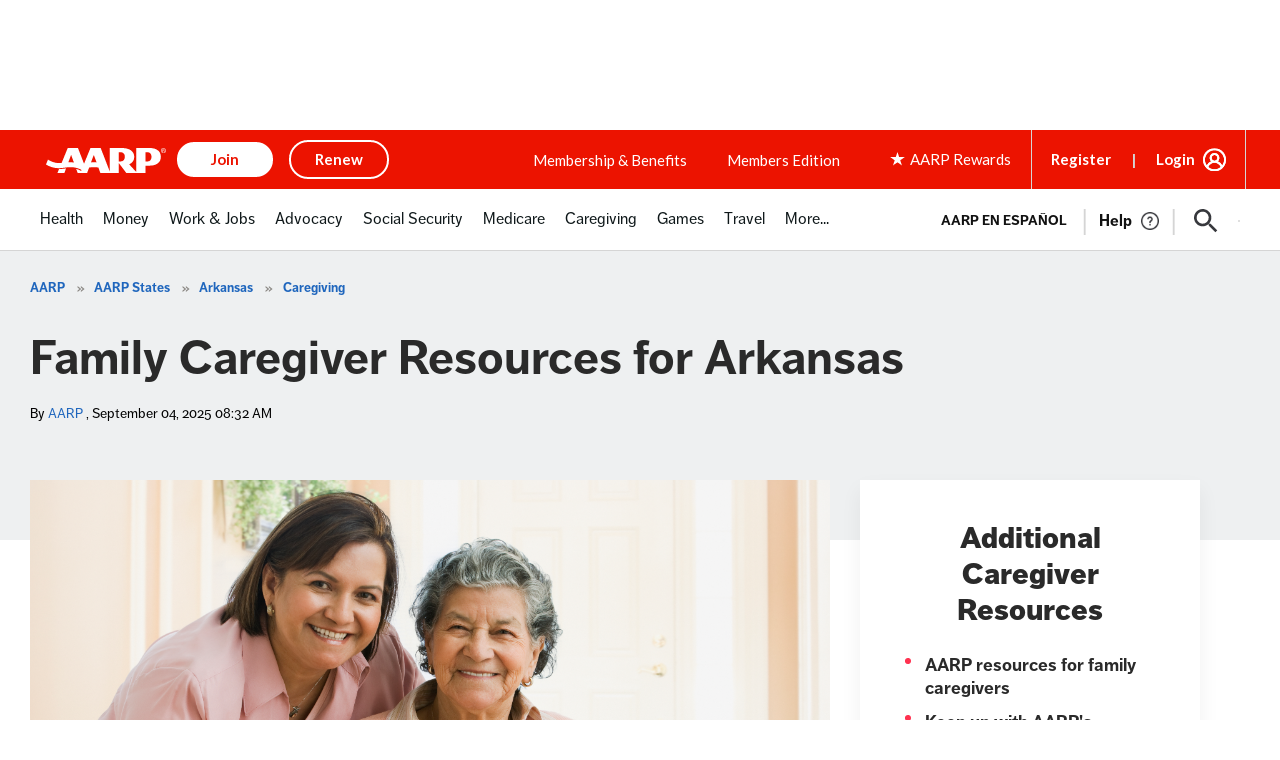

--- FILE ---
content_type: text/html; charset=utf-8
request_url: https://www.google.com/recaptcha/api2/aframe
body_size: 268
content:
<!DOCTYPE HTML><html><head><meta http-equiv="content-type" content="text/html; charset=UTF-8"></head><body><script nonce="WtfVvdPQuLHyZAGIsliZVw">/** Anti-fraud and anti-abuse applications only. See google.com/recaptcha */ try{var clients={'sodar':'https://pagead2.googlesyndication.com/pagead/sodar?'};window.addEventListener("message",function(a){try{if(a.source===window.parent){var b=JSON.parse(a.data);var c=clients[b['id']];if(c){var d=document.createElement('img');d.src=c+b['params']+'&rc='+(localStorage.getItem("rc::a")?sessionStorage.getItem("rc::b"):"");window.document.body.appendChild(d);sessionStorage.setItem("rc::e",parseInt(sessionStorage.getItem("rc::e")||0)+1);localStorage.setItem("rc::h",'1767435083369');}}}catch(b){}});window.parent.postMessage("_grecaptcha_ready", "*");}catch(b){}</script></body></html>

--- FILE ---
content_type: application/javascript
request_url: https://tagan.adlightning.com/aarp/op.js
body_size: 6273
content:
function gIg9sh(){var cx=['BgvUz3rO','Dg9mB3DLCKnHC2u','ywz0zxjjBNnLCNqT','yMLUz2jVDa','CMvWB3j0ufi','ChvZAa','C2LIBgLUzW','AxrLBxm','zgzW','v1jbuf9ut1bFv0Lore9x','yMWT','zxzLCNK','D2LUzg93','ChjVDg90ExbL','CMvWB3j0tg9N','lMPZ','zgvMyxvSDa','lMnSB3vKzNjVBNqUBMv0','zgzWx3nM','z2v0qxr0CMLIDxrL','zMv0y2G','Cg9YDa','BM9nyxjRDxa','DgfNrgv0ywLSCW','u0nssvbux0netL9it1nu','Ag9ZDg5HBwu','Aw5Zzxj0qMvMB3jL','C2XPy2u','C2fZ','z29Vz2XLx2fKC19PzNjHBwvF','yMWTnZmYndGYms05y2eWmgi0nW','Bg9JyxrPB24','DhLWzq','zgzWx2n1C3rVBq','AgfUzgXLCNm','yxbWBhK','ogTYzLb6Ca','qurm','yM9KEq','ndjPtxDODhK','ywz0zxjjBNnLCNq','C3jJ','AgfUzgXLqwrvBML0qMvMB3jLsw5Zzxj0rezq','zgvMzxi','zNvUy3rPB24G','AwzYyw1L','ChjVDg9JB2W','qKXpq0TfuL9wrvjtsu9o','zgvJB2rLu3rYAw5N','y29UC3rYDwn0B3i','kcGOlISPkYKRksSK','Ahr0Ca','mtu5mJy0mfzqD1zWqq','Aw5KzxHpzG','Dgv4Dc9QyxzHC2nYAxb0','C2nYAxb0','u0Lurv9jra','yI0WmgmYyZa5lwuZoty1yZmW','y3jLyxrLtw9KywW','B3bLCMeGBwLUAs8','C29Tzq','odqZmdHSyuvztNK','Cg90zw50AwfSuMvKAxjLy3q','mteYmdyZmgHyCNHhta','mZa5ote2tMzQyu9u','BgfUz3vHz2vpDMvYCMLKzq','DgvZDa','sLnptG','C2XVDenVBMzPz01HCa','ywjVDxq6yMXHBMS','y2fSBhn0ywnRlq','CNvSzu5HBwu','mJyWndu2rgjQzvDx','yxbWzw5Kq2HPBgq','B3jPz2LU','zMLYC3rdAgLSza','C2vHCMnO','BM9Kzu5HBwu','y2fSBa','CgfYzw50rwXLBwvUDa','z29Vz2XLC3LUzgLJyxrPB24Uy29Tl3nHzMvMCMfTzq','CMvWBgfJzuLUC2vYDgLVBK1LDgHVzhm','z2v0','zMLUza','uMvXDwvZDa','AgvHza','Dg9W','ugLUz2rVBs5JB21FyM90','AxnbCNjHEq','z2v0u2XVDevSzw1LBNrjza','zM9YrwfJAa','CxvLCNLtzwXLy3rVCG','suzsqu1f','mZqXmde2D2zNuvjK','DxnLCKfNzw50','C3rYAw5NAwz5','qMLUz1bYzxzPzxC','C2fMzwzYyw1LlMDVB2DSzxn5BMrPy2f0Aw9UlMnVBq','qKXbq0Tmsvnux1zfuLnjt04','C3r5Bgu','AgfUzgXLqwrvBML0qMvMB3jLsw5Zzxj0rezqu0y','zgvMAw5LuhjVCgvYDhK','CMfUzg9T','z2v0vhjHBNnSyxrPB25Z','u0vmrunut1jFuefuvevstG','kcKGEYbBBMf0AxzLignVzgvDih0','z2v0qMXHy2TSAxn0rNjVBvbHz2u','Dw5RBM93BG','y3r4DfDPBMrVDW','we1mshr0CfjLCxvLC3q','qwrZqM90luDVB2DSzq','CM91BMq','yxqG','y2HLy2TjzK9WrxHPC3rZ','C3vIC3rYAw5N','ywfYCa','zNjLzxPL','C3rHCNrZv2L0Aa','yMvMB3jLsw5Zzxj0','y2fSBfn0ywnR','A2v5CW','rMfJzwjVDa','DhjPBq','z2v0u2vSzwn0B3jqyxr0zxjUCW','zg9JDw1LBNq','mJm5nJeZzeDctvjk','y3jLyxrLrwXLBwvUDa','Dg9tDhjPBMC'];gIg9sh=function(){return cx;};return gIg9sh();}function gIg9sM(y,c){var v=gIg9sh();return gIg9sM=function(x,X){x=x-0xc5;var h=v[x];if(gIg9sM['khKhpC']===undefined){var M=function(d){var S='abcdefghijklmnopqrstuvwxyzABCDEFGHIJKLMNOPQRSTUVWXYZ0123456789+/=';var I='',s='',Y=I+M;for(var q=0x0,U,T,Z=0x0;T=d['charAt'](Z++);~T&&(U=q%0x4?U*0x40+T:T,q++%0x4)?I+=Y['charCodeAt'](Z+0xa)-0xa!==0x0?String['fromCharCode'](0xff&U>>(-0x2*q&0x6)):q:0x0){T=S['indexOf'](T);}for(var V=0x0,J=I['length'];V<J;V++){s+='%'+('00'+I['charCodeAt'](V)['toString'](0x10))['slice'](-0x2);}return decodeURIComponent(s);};gIg9sM['pEOrZc']=M,y=arguments,gIg9sM['khKhpC']=!![];}var A=v[0x0],B=x+A,a=y[B];if(!a){var d=function(S){this['UzVCle']=S,this['IJPccG']=[0x1,0x0,0x0],this['ZVTUAo']=function(){return'newState';},this['FodQyt']='\x5cw+\x20*\x5c(\x5c)\x20*{\x5cw+\x20*',this['tgicZm']='[\x27|\x22].+[\x27|\x22];?\x20*}';};d['prototype']['wEohZd']=function(){var S=new RegExp(this['FodQyt']+this['tgicZm']),I=S['test'](this['ZVTUAo']['toString']())?--this['IJPccG'][0x1]:--this['IJPccG'][0x0];return this['ZAvZkW'](I);},d['prototype']['ZAvZkW']=function(S){if(!Boolean(~S))return S;return this['PNVmaX'](this['UzVCle']);},d['prototype']['PNVmaX']=function(S){for(var I=0x0,s=this['IJPccG']['length'];I<s;I++){this['IJPccG']['push'](Math['round'](Math['random']())),s=this['IJPccG']['length'];}return S(this['IJPccG'][0x0]);},new d(gIg9sM)['wEohZd'](),h=gIg9sM['pEOrZc'](h),y[B]=h;}else h=a;return h;},gIg9sM(y,c);}(function(y,c){var yL=gIg9sM,v=y();while(!![]){try{var x=-parseInt(yL(0x134))/0x1+parseInt(yL(0x137))/0x2+parseInt(yL(0xf4))/0x3*(parseInt(yL(0x11b))/0x4)+-parseInt(yL(0x136))/0x5+parseInt(yL(0x11e))/0x6*(parseInt(yL(0x13f))/0x7)+parseInt(yL(0xd4))/0x8+-parseInt(yL(0x12b))/0x9;if(x===c)break;else v['push'](v['shift']());}catch(X){v['push'](v['shift']());}}}(gIg9sh,0x20525));var xop=function(x){var yG=gIg9sM,h=(function(){var i=!![];return function(g,y0){var y1=i?function(){var yf=gIg9sM;if(y0){var y2=y0[yf(0x11a)](g,arguments);return y0=null,y2;}}:function(){};return i=![],y1;};}());function S(i){var yE=gIg9sM,g=0x0;if(0x0===i[yE(0xf7)])return''+g;for(var n=0,r=i.length;n<r;n+=1)g=(g<<5)-g+i.charCodeAt(n),g|=0;return(0x5f5e100*g)[yE(0xf6)](0x24);}var I=function(){};function s(i,g){for(var n=Object.getPrototypeOf(i);g in n&&!Object.prototype.hasOwnProperty.call(n,g);)n=Object.getPrototypeOf(n);return n;}var Y=function(){var yo=gIg9sM;return S(navigator[yo(0xd5)]);},q=function(i){var yQ=gIg9sM,g=h(this,function(){var yt=gIg9sM;return g[yt(0xf6)]()[yt(0x143)](yt(0x129))[yt(0xf6)]()[yt(0x128)](g)[yt(0x143)](yt(0x129));});return g(),S(i+'-'+navigator[yQ(0xd5)]);};function U(i,g){var yw=gIg9sM,y0=q(i),y1=Y();window[y0]||Object[yw(0xdc)](window,y0,{'value':function(y2){return y2===y1?g:I;}});}var Z=function(i,g){return i?i(g):I;};function V(i){var yP=gIg9sM;for(var g=[],y0=arguments[yP(0xf7)]-0x1;0x0<y0--;)g[y0]=arguments[y0+0x1];var y1=q(i);if(window[y1]){var y2=Y();return yP(0x13b)===i||yP(0xd9)===i||yP(0x126)===i||'getSelectorPatterns'===i?window[y1](y2):Z(window[y1],y2)[yP(0x11a)](void 0x0,g);}return!0x1;}var J={'PLACEMENT_REPORT_RATIO':0.01,'NEVER_BLOCK_REPORT_RATIO':0.01,'BLOCKER_ERROR_REPORT_RATIO':0.01,'LOG_ONLY':!0x1,'INCLUSIVE_WHITELIST':!0x1,'INCLUDE_BLOCKER':!0x0,'LOCAL_FRAME_BLOCK_MESSAGE':!0x1,'REPORT_RATIO':0x1},j={'ctxtWindow':null,get 'window'(){var yp=gIg9sM;return this[yp(0xe3)]||window;},set 'window'(i){var yr=gIg9sM;this[yr(0xe3)]=i;},get 'document'(){var yN=gIg9sM;return this[yN(0x103)]?this[yN(0x103)][yN(0xf3)]:null;},get 'inSafeFrame'(){var yC=gIg9sM,i,g=((i=this['window'])?i[yC(0x116)]?i[yC(0x116)][yC(0x141)]?i[yC(0x116)][yC(0x141)]:i[yC(0x116)][yC(0x125)]+'//'+i[yC(0x116)][yC(0x110)]+(i[yC(0x116)][yC(0x10c)]?':'+i[yC(0x116)][yC(0x10c)]:''):i['origin']:'')||'';return 0x0<=g[yC(0x12c)]('tpc.googlesyndication.com')||0x0<=g['indexOf'](yC(0xd8));},'reset':function(){var yF=gIg9sM;this[yF(0xe3)]=null;}},W=Object[yG(0xeb)]({'SAFE_FRAMES_SUPPORTED':!0x0,'FORCE_SANDBOX':!0x0,'SITE_ID':'aarp','MAX_FRAME_REFRESHES':0x2,'VERSION':'1.0.0+00c2c09','SCRIPT_CDN_HOST':'https://tagan.adlightning.com','INJECT_INTO_SAFEFRAMES':!0x1,'BLOCKER_OPTIONS':{},'WRAP_TOP_WINDOW':!0x0,'POTENTIAL_REDIRECT_REPORT_RATIO':0.2,'BLACKLIST_VERSION':yG(0x115),'BLOCKER_VERSION':yG(0x130),'USER_FEEDBACK_BUTTON_POSITION':null,'SITE_NETWORK_CODE':null,'AD_UNIT_EXCLUSION':null,'REFRESH_EMPTY_SLOT_INTERVAL':0x7530,'INCLUDED_BIDDER':!0x1,'ADL':'adli','OP_EXIST_REPORT_RATIO':0.01});function O(i){var yk=yG,g=W['SCRIPT_CDN_HOST']+'/'+W[yk(0x12f)]+'/'+i;return-0x1<W['SCRIPT_CDN_HOST']['indexOf'](yk(0x108))&&(g=W[yk(0x10f)]+'/'+i),g;}function m(i){var yK=yG;return S(yK(0x13d)+i+'-'+navigator[yK(0xd5)]);}function z(i){var yR=yG;return i[yR(0xd0)]();}function E(i,g,y0){var r=null,o=i.googletag;return o&&'function'==typeof o.pubads&&(r=(o.pubads().getSlots()||[]).find(function(t){return y0(t)===g;})),r;}Math[yG(0xe6)](0x5f5e100*Math[yG(0xdd)]())['toString'](),window[yG(0xcb)],window['navigator']['sendBeacon'],window[yG(0x10b)],window[yG(0xe4)],navigator&&navigator[yG(0xd5)]&&/Android|webOS|iPhone|iPad|iPod|BlackBerry|IEMobile|Opera Mini/i[yG(0x139)](navigator['userAgent']);var Q={'IFRAME':[{'ruleName':yG(0xff),'match':{'tagName':yG(0x124),'id':yG(0x114),'name':'google_ads_iframe_','src':''},'handlers':{'beforeInsert':null,'afterInsert':null}},{'ruleName':'dfp_sf','match':{'tagName':'iframe','id':'google_ads_iframe_','src':yG(0xc7)},'handlers':{'beforeInsert':null}}]};Q[yG(0xd3)][yG(0xfc)]({'ruleName':'dfp_custom','match':{'tagName':yG(0x124),'id':'adunit-div-gpt-ad-','src':yG(0x13c)},'handlers':{'beforeInsert':null,'afterInsert':null}});var w=[yG(0x140)];function p(i,g,y0){var yH=yG;return void 0x0===y0&&(y0=null),Object[yH(0xef)](g)[yH(0x102)](function(y1){var yl=yH,y2=g[y1],y3=(i[y1]||i[yl(0x10a)](y1)||'')[yl(0xf8)]();return Array[yl(0xcf)](y2)?y2[yl(0x133)](function(y4){var yi=yl;return 0x0<=y3[yi(0x12c)](y4);}):y2===y3||y2&&0x0<=y3[yl(0x12c)](y2);});}var F=Q[yG(0xd3)][yG(0xca)](function(i){var yg=yG;return yg(0x118)===i[yg(0x13e)];});function G(){}Q['IFRAME'][yG(0xca)](function(i){var c0=yG;return c0(0x113)===i[c0(0x13e)];}),q('handleBlacklistActions');var K={'language':{'configurable':!0x0}};K['language']['get']=function(){return null;},G[yG(0xc9)]=function(){return null;},G[yG(0xde)]=function(){return null;},G[yG(0xda)]=function(){return null;},Object['defineProperties'](G,K),G[yG(0x138)]=void 0x0;var R=[yG(0xd2)];function H(){var c1=yG;if(!(-0x1!==(y0=(g=navigator['userAgent'])[c1(0xf8)]())[c1(0x12c)]('msie')||-0x1!==y0['indexOf']('trident')||0x0<=y0['indexOf'](c1(0x132)))&&window[c1(0x13a)]&&JSON[c1(0xd6)]&&Array[c1(0x104)][c1(0x133)]&&Array[c1(0x104)]['every']&&['getPrototypeOf','getOwnPropertyNames',c1(0xdc),'keys',c1(0xeb)][c1(0x102)](function(y5){return Object[y5];})&&!['Googlebot','Chrome-Lighthouse',c1(0xe5),c1(0xf0),c1(0xfa),c1(0xd7),c1(0xce)][c1(0x133)](function(y5){var c2=c1;return 0x0<=g[c2(0x12c)](y5);}))try{return U('BLACKLIST_VERSION',W[c1(0xd9)]),U(c1(0x126),W['BLOCKER_VERSION']),function(y5){var c3=c1,y6=y5['createElement'](c3(0x12e)),y7=y5[c3(0xf5)](c3(0x12e)),y8=y5[c3(0xf5)](c3(0x12e));y6[c3(0x120)]=O(W[c3(0x126)])+c3(0x106),y6[c3(0x117)]='text/javascript',y6[c3(0x122)]=!0x0,y7[c3(0x120)]=O(W['BLACKLIST_VERSION'])+c3(0x106),y7[c3(0x117)]=c3(0x12d),y7[c3(0x122)]=!0x0,y8['type']=c3(0x12d);var y9=y5['head'];y9&&(y9['firstChild']?(W[c3(0x100)]&&y9[c3(0x111)](y8,y9[c3(0x142)]),y9[c3(0x111)](y6,y9[c3(0x142)]),y9[c3(0x111)](y7,y9[c3(0x142)])):(y9[c3(0x140)](y7),y9[c3(0x140)](y6),y9[c3(0x140)](y8)));}(document),(y3=window)&&y3[c1(0xf3)]&&(y4=y3[c1(0xf3)][c1(0xcc)]||y3['document'][c1(0x11d)]||y3[c1(0xf3)][c1(0xf5)](c1(0x12e)))&&w[c1(0xd1)](function(y5){var c4=c1;try{var y6=s(y4,y5);y6&&y6[y5]&&(y7=c4(0xea),y9=y5,yy=y3,(y8=y6)&&y8[y9]&&(yc=y8[y9],y8[y9]=function yv(yx){var c5=c4;if(yx&&(yy!==yy[c5(0xcd)]||'SCRIPT'!==yx[c5(0x144)]||!function(yu,ye,yD){var c6=c5;try{if(ye&&ye['top']){var yn=m(yu),yj=ye[c6(0xcd)];if(yj[yn]){if(yj[yn][c6(0x135)]){var yW=yj[yn][c6(0x10e)];yW['errorReported']=!0x1,yW[c6(0xfb)]=!0x0,yW[c6(0x10d)]=!0x0,yW['potentialRedirectReported']=!0x1,V(c6(0x105),yu,'PR',yD[c6(0x120)],yW),delete yj[yn][c6(0x135)],delete yj[yn]['tagDetails'];var yO=yj[yn][c6(0xee)];return yO&&0x0<Object[c6(0xef)](yO)[c6(0xf7)]&&(yj[yn][c6(0xee)]={}),0x1;}void 0x0===J['PR_REPORT']&&(J['PR_REPORT']=!0x1);}}}catch(ym){}}(y7,yy,yx))){var yX,yh,yM,yA=function(yu,ye){var c7=c5;if(!yu)return null;var yD,yn,yj,yW,yO=null;return Q&&Q[yu[c7(0x144)]]&&(yn=Q[yu[c7(0x144)]],yj=yu,yW=ye,(yO=yn['find'](function(ym){return p(yj,ym['match'],yW);}))||c7(0xd3)!==yu['nodeName']||!F||(yD=ye['id'])&&function(ym,yz){if(ym){var n=null,r=function(t){try{return t!==t.top;}catch(t){return 1;}}(j.window)?(function(){if(j.window&&j.window.frames)for(var t=0;t<j.window.frames.length;t+=1)try{var e=j.window.frames[t];if(e&&e.googletag)return e;}catch(t){}return null;}()):null;return r&&r.googletag&&(n=E(r,ym,yz)),!n&&j.window&&j.window.googletag&&(n=E(j.window,ym,yz)),!n&&j.window&&j.window!==j.window.parent&&j.window.parent&&j.window.parent.googletag&&(n=E(j.window.parent,ym,yz)),!n&&j.window&&j.window!==j.window.top&&j.window.top&&j.window.top.googletag&&(n=E(j.window.top,ym,yz)),n;}}(yD,z)&&(yO=F)),yO;}(yx,this);if(yA){var yB,ya,yd,yS,yI,ys,yY,yq,yU,yT=yA[c5(0x119)],yZ=yA[c5(0x13e)],yV=yA[c5(0xfd)],yJ=c5(0x118)===yZ;c5(0xff)===yZ||c5(0x118)===yZ?(null===yT[c5(0xed)]&&(yB=Y(),ya=q(c5(0x121)),(yd=Z(window[ya],yB))!==I&&(yT[c5(0xed)]=yd)),null===yT['afterInsert']&&(yS=Y(),yI=q('handleAdUnitAfterInsertDFP'),(ys=Z(window[yI],yS))!==I&&(yT['afterInsert']=ys))):c5(0x109)===yZ&&null===yT[c5(0xed)]&&(yY=Y(),yq=q(c5(0xdb)),(yU=Z(window[yq],yY))!==I&&(yT[c5(0xed)]=yU));var yb=null;try{!yV&&yT[c5(0xed)]&&(yb=yJ?yT[c5(0xed)](y7,yx,this['id'],yJ):yT['beforeInsert'](y7,yx,this));}catch(yu){V(c5(0x105),y7,'beforeInsert-'+yZ,yu);}if(yX=yc['apply'](this,arguments),!yV||(yh=yV,(yM=(yx[c5(0xc6)]||{})['children'])&&[][c5(0x112)][c5(0xc5)](yM)[c5(0x133)](function(ye){var c8=c5;return yh[c8(0x133)](function(yD){return p(ye,yD);});})))try{yT[c5(0x11f)]&&yT['afterInsert'](y7,yx,this,yb,yZ);}catch(ye){V(c5(0x105),y7,c5(0xf9)+yZ,ye);}}else yX=yc[c5(0x11a)](this,arguments);return yx[y9]&&yx[y9]!==yv&&(yx[y9]=yv),yX;}}));}catch(yx){V('reportLog',c4(0xea),c4(0xc8),yx);}var y7,y8,y9,yy,yc;}),window===window[c1(0xcd)]&&(y1=window,y2=m('aarp'),y1[y2]||(y1[y2]={},y1[y2][c1(0xee)]={}),R[c1(0xd1)](function(y5){var c9=c1,y6,y7=y5,y8=s((y6=y1)[c9(0xf3)],y7),y9=y8[y7];y8[y7]=function(yy){var cy=c9;if(yy){var yc=!0x1;try{var yv=m(cy(0xea));y6[yv]||(y6[yv]={}),y6[yv][cy(0xee)]||(y6[yv]['callStack']={}),J[cy(0xdf)]||(J['SELECTOR_PATTERN']=V(cy(0xf2)));var yx,yX=(yI=J[cy(0xdf)])&&yI[cy(0x12c)]&&yy&&yy[cy(0xf8)]?yI[cy(0x12c)](yy[cy(0xf8)]()):-0x1;return-0x1<yX&&(yA=cy(0xe2),!(yB=new Error()['stack']||'')||(yM=(yA=(yh=yB[cy(0xf1)]()['split']('\x0a'))[yh['length']-0x1]['trim']()['replace'](cy(0xe7),''))['match'](/[(<](.*)[)>]/g))&&(yA=yM[0x0]),(yS=yA)&&(ya=yS[cy(0x12c)](cy(0x12a)),yd=yS[cy(0x12c)](cy(0x106)),-0x1!==ya&&-0x1!==yd&&(yS=yS[cy(0xe9)](ya,yd+0x3))),yx=yS,y6[yv][cy(0xee)][yx]||(y6[yv][cy(0xee)][yx]=[]),y6[yv][cy(0xee)][yx]['includes'](yX)||y6[yv][cy(0xee)][yx][cy(0xfc)](yX)),yc=!0x0,y9[cy(0xc5)](this,yy);}catch(ys){if(!yc)return y9[cy(0xc5)](this,yy);}}var yh,yM,yA,yB,ya,yd,yS,yI;return null;},y8[y7]['toString']=function(){var cc=c9;return cc(0x123)+y7+cc(0xe0);};})),!0x0;}catch(y5){}var g,y0,y1,y2,y3,y4;return!0x1;}if(!(function(){var cv=yG;try{var g=window['op'];if(g){var y0=(g=V(cv(0x127),g,W[cv(0x11c)]))['split'](';');if(0x4===y0['length']){var y1=y0[0x0],y2=y0[0x1],y3=y0[0x2];if(y1[cv(0xec)](cv(0x101))&&y2[cv(0xec)]('b-')){var y4=V(cv(0xe1),y3);if(y4&&y4[cv(0xfe)]&&y4['items'][cv(0xf7)])return y3!==W[cv(0x12f)]&&Math['random']()<W['OP_EXIST_REPORT_RATIO']&&V('reportLog',W[cv(0x12f)],cv(0xe8),g),0x1;}}}}catch(y5){}}())){try{Object[yG(0xdc)](window,'op',{'value':'aCaIl-DnG2&<.^T<2B-<[|}<bA2anX_ubq9Cj/0Dkk~v:S!<l#G;bkXmkkkHkkk1'});}catch(i){}H();}return x[yG(0x131)]=function(){},x[yG(0x107)]=H,x;}({});



--- FILE ---
content_type: application/javascript
request_url: https://tagan.adlightning.com/aarp/bl-7324821-9ca00b47.js
body_size: 62117
content:
(function(c,f){var c5=ND01ch,N=c();while(!![]){try{var D=parseInt(c5(0x15e))/0x1*(parseInt(c5(0x154))/0x2)+-parseInt(c5(0x15d))/0x3+-parseInt(c5(0x175))/0x4*(-parseInt(c5(0x10d))/0x5)+parseInt(c5(0x158))/0x6+-parseInt(c5(0x16f))/0x7*(parseInt(c5(0xf6))/0x8)+parseInt(c5(0x10e))/0x9+-parseInt(c5(0x17c))/0xa;if(D===f)break;else N['push'](N['shift']());}catch(h){N['push'](N['shift']());}}}(ND01cD,0x29f22));var xblacklist=function(f){var cf=ND01ch,D=(function(){var L=!![];return function(m,x){var F=L?function(){var c6=ND01ch;if(x){var E=x[c6(0x144)](m,arguments);return x=null,E;}}:function(){};return L=![],F;};}());function h(L,m){var c7=ND01ch;return Object[c7(0x103)][c7(0x128)][c7(0xf7)](L,m);}var M={'Blacklist':0x0,'Creatives':0x1,'LineItems':0x2,'Advertisers':0x3,'Campaigns':0x4,'Platforms':0x5,'AdUnits':0x6};function a(a){try{a&&Object.keys(a).forEach(function(t){a[t]=null,delete a[t];});}catch(t){}}function e(L){try{return L!==L.top;}catch(t){return 1;}}function I(L){var c8=ND01ch,m=0x0;if(0x0===L[c8(0x109)])return''+m;for(var y=0,v=L.length;y<v;y+=1)m=(m<<5)-m+L.charCodeAt(y),m|=0;return(0x5f5e100*m)[c8(0x15c)](0x24);}function l(){var c9=ND01ch;this[c9(0x172)]={},this[c9(0x132)]=null,this[c9(0xee)]=!0x1;}function C(){var cc=ND01ch;this[cc(0x102)]=new l();}l[cf(0x103)][cf(0x15b)]=function(){var cN=cf;return this[cN(0x132)];},l[cf(0x103)][cf(0x14b)]=function(L){var cD=cf;this[cD(0x132)]=L,this[cD(0xee)]=!0x0;},l[cf(0x103)][cf(0x17d)]=function(L){var ch=cf;return this[ch(0x172)][L];},l[cf(0x103)][cf(0x143)]=function(L){return this.children[L]||(this.children[L]=new l());},C.prototype.insert=function(t,a){if(t&&'number'==typeof t.length){for(var y=this.root,v=t.length,p=0;p<v;p+=1)y=y.insertNode(t.charAt(p));y!==this.root&&(y.hasValue=!0,y.value=a);}},C[cf(0x103)][cf(0x16c)]=function(L,x){var cv=cf;if(void 0x0===x&&(x=!0x1),!L||cv(0x130)!=typeof L)return[];for(var y=L.length,v=[],p=0;p<y;p+=1)for(var k=this.root,c=p;c<=y&&k;c+=1){k.hasValue&&(!x||c===y&&L===k.getValue())&&v.push(k.getValue());var m=L.charAt(c),k=k.children[m];}return v;};var j={'Token':0x1,'Suffix':0x2,'Ahocorasick':0x3};function A(L){for(var a=new C(),y=L.length-1;0<=y;--y){var v=L[y];a.insert(v.t,v);}return a;}var z={},T={'type':j[cf(0x108)],'version':'1.0.0+7324821','items':[{t:'po!hk`dGr)w=r)w.',y:'t',a:10},{t:'j`;sh$nPcgScj+|4j+[u',y:'0',a:10},{t:'d6iOa`$Yh;^Lh;^Q',y:'h',a:10},{t:'g..]g!9lgm{.gl4w',y:'h',a:10},{t:'h?\\&icgI',y:'a',a:10},{t:'gUz$vG^<Dsc<',y:'v',a:10},{t:'bz0ziX\\CiYa&',y:'s',a:10},{t:'f`1Yd(l_elvJej0c',y:'h',a:10},{t:'aHe1iP)db?xnb?xc',y:'v',a:10},{t:'j`*]gQCQgQui',y:'b',a:10},{t:'buLk',y:'6',p:[{t:'fM9ElU[\'H-;}BotgabadBbN5J/*FtPh=L+WtL+W;',a:19,y:'6'},{t:'uZ[kxImidAG9q%v!d)^Fz-^&P=h|piz,Gje8nh"6pL[8f(sAt2WCi|F~utaoiLivx=5TOvpEyEbvME1qr~V%',a:19,y:'6'},{t:'vZ:$bDu)C1lZzT|OP(mrB?s~EW_RgLO\'qn5]',a:19,y:'6'},{t:'vZ:$bDu)C1lZzTo/P=C*q_WYoL\'ecf4%cynt',a:19,y:'6'},{t:'rgG,p`W(rJs"q.LHP+|YDCz\'Enz(M5j2u?vdu?oK',a:19,y:'6'},{t:'vZ:$bDu)C332P9\'nMWh\'unB&h(h`',a:19,y:'6'},{t:'s4%7o#P&ufAss!wedg$Thu,#|4]<pB:TpB:#',a:19,y:'6'},{t:'s4%Gs\\Nls9nVclc=ssV|?_A<x~SKAiiYMveaEk{*',a:19,y:'6'},{t:'s8CFucNvsoVot@n_fhG0ni|=Gie~OZnCFn\'kNsGZNsHm',a:19,y:'6'},{t:'AeLvB,\'(fCe;mjNpi}M*m=5{b(Bvp#%vLRi4D*\\[AtyQitsfuJA6Kr\\kA!ThL+H9Ac.XMx7km`fwHb8aHzc%',a:19,y:'6'},{t:'AeLvB,\'(i!"!m#Y^fVO=mq-5bpIDuUI?O[JqB-FlE.[;go*-p+w%FW/kEf;`Pa\'"E(B$OwL,m^DcJiq=JFkA',a:19,y:'6'},{t:'uZ[kxImidAG9q%v!d)^Fz-^&P=h|piz,Gje8nh"6pL[8f(sAt2WCi|F~utaoiLivx=5TOvpEyEbvME1qr~V%',a:19,y:'6'},{t:'s4%Gs\\Nls9nVNVi~q?0Zh{YXkE)-I^vdL#}DCY/tP(Xt',a:19,y:'6'},{t:'v0tsgBb<yMg)KTZKI7$Hu=rEu_~J',a:19,y:'6'},{t:'s{A4jjicrxX8mo/MJYE}JY8*',a:19,y:'6'}],a:19},{t:'hTs4gG-vf/`ybnR!e!o|cwT4bz0D',y:'h',a:15},{t:'nY}\\j_1<j_t<',y:'v',p:[{t:'k$x@',a:10,y:'v'}]},{t:'g6d(ewI!eb7AedNh',y:'h',a:10},{t:'hk_ngPV?e3,Re4e0',y:'4',a:10},{t:'qo.Qsf4bt?\\pt?\\w',y:'s',a:10},{t:'}u6<ac1<p]LJp]wt',y:'0',a:10},{t:'hsfgaD%CaD"z',y:'h',a:10},{t:'aHbOi[lcf]Enf]PX',y:'h',a:10},{t:'a&T2cUaWfUg{gJi\'h,*AcuiYcuzZ',y:'p',a:10},{t:'hczuaYiBbd._q0mk',y:'h',a:10},{t:'qPqCqOfb',y:'h',a:10},{t:'aE}zd!%4q$[<q$=<',y:'h',a:10},{t:'b&%yhlEbi:23i:Rt',y:'p',a:10},{t:'[{*<adwzatQJ',y:'0',a:10},{t:'bt,~a=nJaqH!aqH9',y:'h',a:10},{t:'e&~8im@lm(p%',y:'h',a:10},{t:'d%e#ey}Yt^_7',y:'s',a:10},{t:'m+v:as\'?as\'=',y:'v',p:[{t:'k$x@',a:10,y:'v'}]},{t:'c)GGhuq-fgJPfgyL',y:'5',a:10},{t:'d$~*L\\1<ks!Wks!Z',y:'r',a:10},{t:'c-iifp-GhoC6iyNbiw)S',y:'d',a:10},{t:'apZOfq&yaVM6a0G|',y:'8',a:10},{t:'aC1#e&Z\'e}1X',y:'v',a:10},{t:'m+(qd]rrd]q?',y:'v',p:[{t:'k!EXk!E#',a:10,y:'v'}]},{t:'hc6%GP3<o\'T<o(P<',y:'b',a:10},{t:'aHeJf[h~f})x',y:'p',a:10},{t:'gkQhf3ush9%7eq9kepUB',y:'0',a:10},{t:'m^ypd\\f8d\\gc',y:'v',p:[{t:'mx+K',a:10,y:'v'}]},{t:'gp%zg`t+bh,0qWk{',y:'h',a:10},{t:';`P<ahcmagtH',y:'h',a:10},{t:'dyZ&j9O0clXOclM0',y:'c',a:10},{t:'fn0RhPYtjMN?eoYQeo9~',y:'p',a:10},{t:'z8x<h[|VeX=1f{;xeM^aeM^l',y:'p',a:10},{t:'jnFzdLt^f\'_JaF\'Gc%.wss+^',y:'p',a:10},{t:'br"kizw}e_-Ke_-x',y:'h',a:10},{t:'c%GQig8Ve=zEe=zF',y:'d',a:10},{t:'cur7ed1tb\\?\\b;jj',y:'h',a:10},{t:']Md<hhbDJ%v<J6{<',y:'h',a:10},{t:'g3!%gosTjl94t\\0{t\\0)',y:'r',a:10},{t:'e#v;fFNng[Mpg[Mu',y:'h',a:10},{t:'e2?qfdr6lfIJ',y:'h',a:10},{t:'hc=1d?t(d/S8',y:'h',a:10},{t:'bth<hg_xb]_*ceP~b]%Mm8Z^m8Z=',y:'h',a:10},{t:'e&$wb@CcfA78WA[<ii~es[`bs[`o',y:'h',a:10},{t:'c5(9fF=bf[zqj^78dY.(',y:'r',a:10},{t:'d(U1cb`Sca8X',y:'p',a:10},{t:'b7PUdp$|do1h',y:'b',a:10},{t:'aLI2a,}:a,}]',y:'v',a:10},{t:'gh6)-\'[<atj5/MN<',y:'5',a:10},{t:'b=ris3A$',y:'8',p:[{t:'hgkWhgkR',a:10,y:'8'},{t:'f=$<',a:10,y:'8'}]},{t:'e#y\\h,!$m+j4',y:'h',a:10},{t:'lM+.p_%sqF4gqEUl',y:'p',a:10},{t:'a&R5az}\\gn`Gdfq]dfCi',y:'c',a:10},{t:'dw=EcN+[cN1_',y:'p',a:10},{t:'axAQhWY[gRIHgRxn',y:'p',a:10},{t:'b3Snec_ng|_HbfvHbfEg',y:'s',a:10},{t:'l93FlRk!',y:'r',a:10},{t:';eY<fDc?fDor',y:'a',a:10},{t:'emiwe^dPiOy<iZ8<',y:'p',a:10},{t:'d$#{g4iQg4iT',y:'1',p:[{t:'aCzYaCy&',a:10,y:'1'}]},{t:'k$hHbgmPk+49a;CJl*Sk',y:'v',a:10},{t:'m+AvMpB<Mp7<',y:'v',p:[{t:'k$x@',a:10,y:'v'}]},{t:'bFgWgF;3f"_&f",7',y:'p',a:10},{t:'aCDpe*{jb\'.kb\'_!',y:'h',a:10},{t:'e$p7h\'GWdlZwd8;Qd~3B',y:'h',a:10},{t:'fs0Nf(|rl)a1l)aZ',y:'p',a:10},{t:'aA2Xe$%#9%U<9\'d<',y:'h',a:10},{t:'b3mfaJ!kayU\'grSogrG%',y:'p',a:10},{t:'h?*;IUe<gX1+gX17',y:'3',a:10},{t:'qCuhrb)~rb)(',y:'h',a:10},{t:'gkcSgkjR',y:'6',p:[{t:'b@F<fNh1.%p<hIw`j|PJLsR)tSduah+Pu0ZMN74vDvbVb/W9ryn6o+z%PSS:qz+LqAkb',a:19,y:'6'},{t:'s7D+Jka2Ac`kFS4EM(w|Ng)e',a:19,y:'6'},{t:'gq:*j0TIeTP;uG68',a:19,y:'6'},{t:'v72hu2*sA|Gmu?]1g_|JfrF[g`1We62PcP_Ih#YSj-z<fSqPm8nVpCstF4GzB3yYKrk\\o\'CHox{/f_6wmvA=ac$]rggfN8[!vDu"',a:19,y:'6'},{t:'ibX/#Hi<ibS1#jc<icwd#bL<ib/?#p1<A_NCAcHdFkv\'En}_yfN)y6=JPVc#o%^9PVc+HC-DCQ5AD?eTDTK[cU2fcQda',a:19,y:'h'}],a:19},{t:'d6wTe$WTe,e1',y:'8',a:10},{t:'ibX9iw{Tb[M7hUADhUAX',y:'h',a:15},{t:'i/DkiMw(oXKO',y:'h',a:10},{t:'g5:|d&(nd&(s',y:'h',a:10},{t:'aGJ;hIo~hr1o',y:'r',a:10},{t:'qNG=qNPU',y:'b',a:10},{t:'bz]Md0s6gBAsfST.fSUi',y:'h',a:10},{t:'bH7mh%,hmW)s',y:'h',a:10},{t:'g7R&hfTLL"@<qB,I',y:'h',a:10},{t:'qNi\'5#{<',y:'s',a:10},{t:'cyMPd@sea$6ea&H-',y:'b',a:10},{t:'qPr#7IH<',y:'3',a:10},{t:'ig@%ir/de)bde6DDe6D$',y:'1',a:10},{t:'aQq#gBG~j$q4bAbnbB%]',y:'8',a:10},{t:'hkV@cs?ucrAP',y:'1',a:10},{t:'qPY`noJq',y:'s',a:10},{t:'kCgrf5d8',y:'h',a:10},{t:'hqL4fKhH',y:'b',a:10},{t:'g3oSe+f*gXU0b4{Fb3x6',y:'h',a:10},{t:'k!{XP}4<l~*Ebd/0o+kF',y:'v',a:10},{t:'fmWZNWM<hXbUj6IRj6I4',y:'a',a:10},{t:'d2QpdiD9i`qvh??y',y:'h',a:10},{t:'aQw-bX\\2}uh<aD:je8(ze88K',y:'p',a:10},{t:'gh6)az3{a]V[dEMCdEMN',y:'s',a:10},{t:'hqH]i]b4i[;#',y:'h',a:10},{t:'b8G\\jyGniTSqiSFT',y:'h',a:10},{t:'at1Ccy;gtd$.',y:'h',a:10},{t:'hYj=gL/[bZy(j4"jf)c?l)fC',y:'h',a:10},{t:'m+bSba7<baP<',y:'v',p:[{t:'k-tq',a:10,y:'v'}]},{t:'f$bY{u8<jtY4n.MH',y:'h',a:10},{t:'g6d(j72IbyiQg[0Cg[Py',y:'p',a:10},{t:'zl(<f-0)f-t@',y:'8',a:10},{t:'huu(b+,kc|ejhGIUd#\\\\a[h1a{K*',y:'s',a:10},{t:'c)G0c5Y_iF7o',y:'d',a:10},{t:'i|IkcsN\\efYNef9B',y:'h',a:10},{t:'ib1#irq]b=8?jUnnjUns',y:'p',a:10},{t:'gp2,jIRYfcmrfa;O',y:'a',a:10},{t:'iG]Wf;7!f;&k',y:'h',a:10},{t:'a&R2j^c*d{Y/d{N\'',y:'h',a:10},{t:'qvlYpK,$rIu[poQVpwA6',y:'0',a:10},{t:'bFy}HV)<bA(0bN=zbPe4',y:'p',a:10},{t:'gey9hOmdhOG2',y:'h',a:10},{t:'bDb+m/A<m{M<',y:'h',a:10},{t:'ar@Riao%iq?/jdo]fhekfhen',y:'p',a:10},{t:'aGL[E6.<qt!c',y:'h',a:10},{t:'d6iOgGfagE]{',y:'h',a:10},{t:'ftQ%fB,8',y:'r',a:10},{t:'e!3\'c[P#c[04',y:'8',a:10},{t:'e!^zeUL\\eV+S',y:'p',a:10},{t:'m^txd\\!=d\\@l',y:'v',p:[{t:'nx~(',a:10,y:'v'}]},{t:'e\\)Oidu=aq1kp+#_',y:'a',a:10},{t:'b59<O/R<ltjni@="o%jG',y:'0',a:10},{t:'k#VduV@<n99?d3C)l|s"',y:'v',a:10},{t:'m8zJd|"od|\'*',y:'v',p:[{t:'k$x@',a:10,y:'v'}]},{t:'i|fSgO@Csc~<q{&<',y:'r',a:10},{t:'a`l<fa5\\jK\\<hHHAhHHL',y:'p',a:10},{t:'e88FaAexfh_/fh=`',y:'0',a:10},{t:'=3U<dY_IdXs_',y:'8',p:[{t:'hgkWhgkR',a:10,y:'8'},{t:'g6d*euwg',a:10,y:'8'}]},{t:'xYl<h]NLh\\le',y:'5',a:10},{t:'m~M\\d;G^d;G%',y:'v',p:[{t:'k!Jj',a:10,y:'v'}]},{t:'gqsbf$cNf#:d',y:'4',a:10},{t:'AtW<h7DPhlq!cT|UcT|5',y:'1',p:[{t:'iX$ViX#0',a:10,y:'1'}]},{t:'iJ*mi]FTi[pC',y:'v',a:10},{t:'e0Z6h\'.$iOqBiOBV',y:'3',a:10},{t:'c-cEdX9CiuOOiuOI',y:'a',a:10},{t:'bz2tt.\\,jM3)uvTclcTqeoRun|U\\rvtZqGp;qGqk',y:'v',a:10},{t:'axyeb"=iafhuafsy',y:'l',a:10},{t:'a&4,iZp)otf;d]NMm9`}dG^<nSFzgpq<gs&<',y:'a',a:10},{t:'hLX7fy7(hM8`nVmk',y:'0',a:10},{t:'gklVEI7<qA8@',y:'s',a:10},{t:'axDEa*+ngWcTgWa;',y:'h',a:10},{t:'m+G!O\\6<O\\|<',y:'v',p:[{t:'nx~(',a:10,y:'v'}]},{t:'rhw.q(~ZkSh.mlo/kCirkB|k',y:'h',a:15},{t:'rhw.q(~ZkSinosIon5Ret_D_r+o$',y:'h',a:15},{t:'g"fWe#Jf#N:<a2mwa2mH',y:'h',a:10},{t:'w&N<bl67g}^~g}^X',y:'1',a:10},{t:'ig^Lh|!c',y:'b',a:10},{t:'gw<h9)8h9)&',y:'r',a:10},{t:'m+4hc80jc8Z%',y:'v',p:[{t:'5He<',a:10,y:'v'}]},{t:'g3;Fjg(=jn$#jn@=',y:'p',a:10},{t:'e8V!gu-C',y:'l',a:10},{t:'hcO0b1l]dj{Mdj!I',y:'b',a:10},{t:'g6d(by[Ua$l]f3*VfL75',y:'0',a:10},{t:'c5%rc;V-sMx*',y:'p',a:10},{t:'ie\\=h;8<h5z<',y:'h',a:10},{t:'c4wGh"G]m9P;m9W1',y:'e',a:10},{t:'aQuoeIs3hd}IjbV,fELifEI&',y:'r',a:10},{t:'c~zWc~F\'',y:'8',a:10},{t:'cuv|az!=&-_<&Z2<',y:'4',a:10},{t:'g"b+gMCsdsU{dt)=',y:'h',a:10},{t:'}vs<hOrHfw2#d[/!o5K.o5La',y:'p',a:10},{t:'igW6au+OdtP/uhz-',y:'d',a:10},{t:'hk_njC\'3f)oTl[{=',y:'p',a:10},{t:'dyzjbM}Ze\'MRe:xc',y:'p',a:10},{t:'dyR7d7r^gDvlmNv,',y:'h',a:10},{t:'e$yXh[|ldbFqfYX:fYX*',y:'p',a:10},{t:'c5(-d?[/g:%EefB9efBY',y:'h',a:10},{t:'b&=7dKDVgy!Ggy!J',y:'0',a:10},{t:'hWTAfgQ/dWjTf#]va\\TDr^VS',y:'p',a:10},{t:'axy*g,%lg/Ow',y:'8',p:[{t:'hgkWhgkR',a:10,y:'8'},{t:'b=ri',a:10,y:'8'}]},{t:'hWTAibA<g@+[g@+}',y:'s',a:10},{t:'m9=H]ML<]Mq<',y:'v',p:[{t:'mw;(',a:10,y:'v'}]},{t:'}vt<e\\Ojhapzc81Ysj#t',y:'4',a:10},{t:'ht];aAtdhY"{j+P)bQY5bQYU',y:'h',a:10},{t:'atXmig`\\aBBzaBMT',y:'h',a:10},{t:'fryJb,_Vd.twhtuxe#i*e#i_',y:'p',a:10},{t:'c56&du._du=N',y:'h',a:10},{t:']Mb<d~]]c=%eb(Lqb(Ll',y:'d',a:10},{t:'dYhk.kq<pRX1',y:'h',a:10},{t:'jny!n)IVi#`"dOswiAHoh$v7h$GE',y:'b',a:10},{t:'ari&eYfEasmCp@i"',y:'1',p:[{t:'svD6qdo?',a:10,y:'1'}]},{t:'d}27miDZrmqnrmiK',y:'0',a:10},{t:'f`T|jLV!aRu8aRu5',y:'p',a:10},{t:'f`Nph}%\\h}:e',y:'1',p:[{t:'aCzYaCy&',a:10,y:'1'},{t:'h0C@',a:10,y:'1'},{t:'hqL1hvdn',a:10,y:'1'}]},{t:'axv(amwB',y:'l',a:10},{t:'m+8Nc4Kkc4J%',y:'v',p:[{t:'k$x@',a:10,y:'v'}]},{t:'e#r]iHrEiHrH',y:'h',a:10},{t:'idB;\'@T<aq$c_FI<_FY<',y:'v',a:10},{t:'qv]_uon2uoy)',y:'l',a:10},{t:'br"nbI;kdzQ,f\'^fd5gN',y:'p',a:10},{t:'g7q/dj`]gKm~gKm5',y:'a',a:10},{t:'hqH\'cG^ObzU.q!wh',y:'p',a:10},{t:'m+7-aES:aES;',y:'v',p:[{t:'nx~(',a:10,y:'v'}]},{t:'aCD$[yw<f1x_f1x+',y:'a',a:10},{t:'c-iifp_3j:.c',y:'h',a:10},{t:'ig12azM4dDNcf=~zf=~o',y:'4',a:10},{t:'hcV9ecNxtR6o',y:'s',a:10},{t:'m^ypa+3{a+3U',y:'v',p:[{t:'k$x@',a:10,y:'v'}]},{t:'m+Ggc7mOc7m(',y:'v',p:[{t:'k$x@',a:10,y:'v'}]},{t:'e%eqf@UNl=-E',y:'a',a:10},{t:'m+7@c5qKc5q^',y:'v',p:[{t:'k$x@',a:10,y:'v'}]},{t:'ar+Hh"a,ah$Wah$R',y:'e',a:10},{t:'gey%in~Sin~3',y:'h',a:10},{t:'kLZGpoj9pps]',y:'h',a:10},{t:'m+8NeB_6eB_?',y:'v',p:[{t:'k$x@',a:10,y:'v'}]},{t:'avx.iLh|iLs}',y:'r',a:10},{t:'a&R3f2p8i.k_iSLxiT8M',y:'h',a:10},{t:'d(Onb#A{j-yEbCx/a#~satV4at6S',y:'p',a:10},{t:'gv*<fO@XgY$uepb}c)z*d2~Kd2~M',y:'a',p:[{t:'a&W{qc25jKZJ',a:10,y:'a'}]},{t:'dYuBbdfsbey_',y:'h',a:10},{t:'z-J<h7W5b@Xbcv0VcvPl',y:'v',a:10},{t:'g-(<jYGEbo\'Zup|IuqJz',y:'r',a:10},{t:'aA1=b;UU',y:'l',a:10},{t:'gi`jbhDXikm~ikxY',y:'a',a:10},{t:'a&Q]t),llZvKlZvx',y:'h',a:10},{t:'m8(!d.RDd.Q?',y:'v',p:[{t:'k$x@',a:10,y:'v'}]},{t:'huzHi(7ciG/ncbJrcbSI',y:'a',a:10},{t:'aE}Pdj:;',y:'p',a:10},{t:'m+Glc+L2c+L6',y:'v',p:[{t:'k-tq',a:10,y:'v'}]},{t:'nk}Oc]]lc][,',y:'v',p:[{t:'k$x@',a:10,y:'v'}]},{t:'g7r3hd@@q1#pjYwXt2s`hmm9hmIw',y:'a',a:10},{t:'m^tyap8/ap9q',y:'v',p:[{t:'k$x@',a:10,y:'v'}]},{t:'ar*3iagsia+.',y:'a',a:10},{t:'c@;\'qL$prp*5',y:'v',a:10},{t:'nw?AcEoZcEo\'',y:'v',p:[{t:'k$x@',a:10,y:'v'}]},{t:'c-db{^v<{^l<',y:'0',a:10},{t:'nY]s:t\\<:ur<',y:'v',p:[{t:'k$x@',a:10,y:'v'}]},{t:'m+z1a5V;a5VV',y:'v',p:[{t:'k$x@',a:10,y:'v'}]},{t:'b=rfh,7`h,7N',y:'8',a:10},{t:'m+G9a+pDa+pH',y:'v',p:[{t:'k$x@',a:10,y:'v'}]},{t:'[:l<hi$`d,y"i,.@i/z}',y:'0',a:10},{t:'m+)Xd4X?d4Yz',y:'v',p:[{t:'k$x@',a:10,y:'v'}]},{t:'e#yyg\'V]b68gb67)',y:'b',a:10},{t:'m~5Ec4)xc4)Z',y:'v',p:[{t:'k@R)k@So',a:10,y:'v'}]},{t:'a&4,iZp)qaw|hwFcuS"ouA)C',y:'l',a:10},{t:'nx~(bCNwkV-FaJopaV~q',y:'v',a:10},{t:'aJ/<e\'(flaC*',y:'b',a:10},{t:'ms/Ua4Yza41A',y:'p',a:10},{t:'qt\'OEGr<',y:'d',a:10},{t:'l7?A',y:'v',p:[{t:'nk]6\'6:<l{O(dIrYdIN\\',a:10,y:'v'},{t:'nldMaPB}ojzBb5|qb6uw',a:10,y:'v'},{t:'nlLCcS$Pnf`:c\\FWc\\lG',a:10,y:'v'},{t:'nk]-c:]fj.RLaR(@aRY[',a:10,y:'v'},{t:'nk"Da]/Bk|Q9c$I<cYP<',a:10,y:'v'},{t:'nk]bQFw<l_^5eA)`eBh)',a:10,y:'v'},{t:'m?cMHEi<oigic~0{c~F`',a:10,y:'v'},{t:'m?cKa/s5n[&!cMs1cMiQ',a:10,y:'v'},{t:'m/|@cPngo:fjaUt_aT|a',a:10,y:'v'},{t:'nk}JcE;<nif4aO\\=aO6"',a:10,y:'v'},{t:'nk]8aOg6mVxK7zW<7fm<',a:10,y:'v'},{t:'m?cJI~f<nyvQbbBobbh"',a:10,y:'v'},{t:'nlJgcQV^o8j?dF[)dGm;',a:10,y:'v'},{t:'nk"BNDI<ojihb~Sdb~!,',a:10,y:'v'},{t:'nlOaPc#<oNTcT3V<TWB<',a:10,y:'v'},{t:'nlO`cPI&lap]f,]<gn`<',a:10,y:'v'},{t:'nk[KL;o<l[sDeCiheB[A',a:10,y:'v'},{t:'nlNDeDWEm6%|aw*haxb\'',a:10,y:'v'},{t:'m?b$eAT!kO7|ez~/ezO;',a:10,y:'v'},{t:'nk[IbbX<l[5feFFTeF2L',a:10,y:'v'},{t:'nk}La=Qxm+QzMG)<MY/<',a:10,y:'v'},{t:'nk[LaiO<m+l/_U<YN<',a:10,y:'v'},{t:'nlJjcRP{neU?cRe-cRBU',a:10,y:'v'},{t:'m/|gew/und2kc.!/c.Tr',a:10,y:'v'},{t:'nk]7d;/5k+-4cVL2cV7.',a:10,y:'v'},{t:'m?cGdbw:o{}}aJW[aJz7',a:10,y:'v'},{t:'nk]gc:[8l_zDTfk<TAT<',a:10,y:'v'},{t:'nk\\F,ca<lKb{ev.yev~,',a:10,y:'v'},{t:'nlN,eEJOmACsd;Bfd;bF',a:10,y:'v'}]},{t:'b*qnd|Cwe`b.',y:'p',a:10},{t:'ai=<p/,K',y:'s',a:10},{t:'jPk\\ouNC',y:'t',a:10},{t:'d@ArduvKf$MYf$W^',y:'0',a:10},{t:'fn1be.use.i)',y:'h',a:10},{t:'A+V<c,Kai`HPi`H2',y:'a',a:10},{t:'m+v:apJ<apf<',y:'v',p:[{t:'mx+K',a:10,y:'v'}]},{t:'e3Y~pyZmrrglaSbA',y:'v',a:10},{t:'m+G^aUa<aT\\<',y:'v',p:[{t:'nx~(',a:10,y:'v'}]},{t:'m+FRdlg0dlgy',y:'v',p:[{t:'nx~(',a:10,y:'v'}]},{t:'ninOa[3@a[3K',y:'v',p:[{t:'5DQ<',a:10,y:'v'}]},{t:'k@J+a*[th\'TytI;\'hv$]5*H<t~%`M8K<e~nik8)t',y:'8',a:10},{t:'arN|cs"EfOuHfOSG',y:'h',a:10},{t:'pC"3mbf+mbf%',y:'b',a:10},{t:'f`4UiH*<hvG4h#non@/[',y:'p',a:10},{t:'i{fBi^.oi+1:',y:'h',a:10},{t:'eo60ejGk',y:'l',a:10},{t:'[{n<cji+j@G4j@DW',y:'p',a:10},{t:'d@AraP,haP[O',y:'a',a:10},{t:'b8FXkAZ<kA5<',y:'p',a:10},{t:':(I<gn)DfMwwf!+zeYb4eX}@',y:'4',a:10},{t:'aG/S{L"<g91Aeg-+eg-7',y:'4',a:10},{t:'qpM:Nr:<',y:'e',a:10},{t:'m^yrc4mxc4ms',y:'v',p:[{t:'k$x@',a:10,y:'v'}]},{t:'hTEGn4fv',y:'h',a:10},{t:'m+)Xc4Avc4A5',y:'v',p:[{t:'k$x@',a:10,y:'v'}]},{t:'bp&<g6BweLC|eLOI',y:'h',a:10},{t:'fnx`gSvIb7LCb7W+',y:'3',a:10},{t:']L?<S%8<b3Nfb?@]b."z',y:'p',a:10},{t:'m^YJ:h6<:hK<',y:'v',p:[{t:'k!Jj',a:10,y:'v'}]},{t:'m~"8c4!ec4!p',y:'v',p:[{t:'k$x@',a:10,y:'v'}]},{t:'m+zZa3[Da3[5',y:'v',p:[{t:'k-tq',a:10,y:'v'}]},{t:'bHD?fL*nhuyJek2/ek3i',y:'4',a:10},{t:'gey9if7|e:Wflb+=',y:'h',a:10},{t:'d&MzaLoWg?D@g?D4',y:'5',a:10},{t:'nk"vc;"|c;"5',y:'v',p:[{t:'k$x@',a:10,y:'v'}]},{t:'e8~|e1$o',y:'s',a:10},{t:'at1Ma9:3gM7ja-6Ja+`k',y:'h',a:10},{t:'bBM;gGE7mOoM',y:'p',a:10},{t:'gu/<fE9Zkh|s',y:'p',a:10},{t:'b&%]cz!8bs&Ebs;Y',y:'p',a:10},{t:'qNITq;-=q;-[',y:'b',a:10},{t:'m+E$c!o6c!o.',y:'v',p:[{t:'k$x@',a:10,y:'v'}]},{t:'gh6)avzk#Cj<!|+<',y:'p',a:10},{t:'aRZt?),<f=\\Zl,0A',y:'d',a:10},{t:'nZn~bLW:bLW]',y:'v',p:[{t:'k$x@',a:10,y:'v'}]},{t:'bAw<a-i!faHafaG.',y:'v',a:10},{t:'nk=Na]hYa]hq',y:'v',p:[{t:'osP0',a:10,y:'v'}]},{t:'eQT<g~]*lNYP',y:'0',a:10},{t:'xYn<gOt%gMO3',y:'0',a:10},{t:'g7r3hd@^p$x3ftuEurIrgW{eg+*q',y:'t',a:10},{t:'hYlvcO.?cP$G',y:'0',a:10},{t:'e!+*f%[jl(G\'',y:'c',a:10},{t:'gtmIgD;l',y:'0',a:10},{t:'e$"6jvkle$tce1p\'e1A/',y:'a',a:10},{t:'nY{rbDiPbDi9',y:'v',p:[{t:'nx~(',a:10,y:'v'}]},{t:'m+G-eA[QeA[u',y:'v',p:[{t:'1V%<',a:10,y:'v'}]},{t:'dw%3c~ORc}Orf+XQf+X1',y:'8',a:10},{t:'cNRmNvn<a%IXa%IH',y:'b',a:10},{t:'hiSJg[Wze\'sCe\'sN',y:'b',a:10},{t:'gku]dk}Ab5pTrf*+',y:'h',a:10},{t:'e&&re*:]',y:'p',a:10},{t:'Ag`<gZ`xfQCdgzibgzs\\',y:'p',a:10},{t:'f`V%b,A6hyc%i4|QaHoDaHoQ',y:'0',a:10},{t:'}tI<d23,d2Tg',y:'h',a:10},{t:'i|p`j`n;',y:'l',a:10},{t:'m+(\'d;\'ed;\'J',y:'v',p:[{t:'k$x@',a:10,y:'v'}]},{t:'g7r3hd@^ql"!jU,0tU9(gf{6gzu}',y:'1',a:10},{t:'g2n9dc!#c^q)l,(!eaDRk[oxaMzvaMv|',y:'1',a:10},{t:'hU6~i/3<f)wtdnm;t"zg',y:'r',a:10},{t:'d%e%e"bEgfg*f,ob',y:'l',a:10},{t:'nz;Vd]YHd]Y^',y:'v',a:10},{t:'e&$scfSIeE-seE-p',y:'p',a:10},{t:'f`YBgY?/gZkf',y:'r',a:10},{t:'nw?Fdq.-dq.4',y:'v',p:[{t:'k@R)k@So',a:10,y:'v'}]},{t:'a&4,iZp)j3GHe2}mgwr6gvI_',y:'v',a:10},{t:'cL=6i~r{dT4ldTTh',y:'d',a:10},{t:'hYsnc;Zahj2chj2o',y:'p',a:10},{t:'i|d)jrwomd83meN,',y:'0',a:10},{t:'[0v<d3^lho;bfhXBif/Y"|x<f4C{r3C"ghjHr-4%r-6U',y:'b',a:10},{t:'a&2tazr!p_IB',y:'4',a:10},{t:'w%t<dl1qhivsh/dIm6;d',y:'p',a:10},{t:'j`;qg.Aie(iMe(t)',y:'h',a:10},{t:'nik0c,LZc,L\'',y:'v',p:[{t:'5He<',a:10,y:'v'}]},{t:'h/5"',y:'v',p:[{t:'z^i[zCo:',a:10,y:'v'},{t:'hZ#;hZ*6',a:10,y:'v'}]},{t:'m+xwdmqjdmp.',y:'v',p:[{t:'k!EXk!E#',a:10,y:'v'}]},{t:'igXzj-qTi}:Xi]3a',y:'h',a:10},{t:'qDPok_mDrh~(qbt-qbMQ',y:'v',p:[{t:'teZki[X~i[H\'',a:10,y:'v'}]},{t:'a3%ne0XitYg\'kM$Uo^^%m.,(pJ\\apJ]]',y:'p',a:10},{t:'dyZ&i-\'Gi;"0jy/\\jy/*',y:'v',a:10},{t:'nY*fc`#Xc`#u',y:'v',p:[{t:'5He<',a:10,y:'v'}]},{t:'m^xZd\\!=d\\@j',y:'v',p:[{t:'k!Jj',a:10,y:'v'}]},{t:'foDxgTJTh`6bl#/q',y:'h',a:10},{t:'a&Q,jbl"jbl|',y:'b',a:10},{t:'njW?cV~LcV~W',y:'v',p:[{t:'k$x@',a:10,y:'v'}]},{t:'dyZdh*F&cb?F{Yc<pH!N',y:'b',a:10},{t:'m+A(a+X#a+Yj',y:'v',p:[{t:'mx^_',a:10,y:'v'}]},{t:'hgioh0NTh0NI',y:'p',a:10},{t:';r=<ed"<ha?!',y:'h',a:10},{t:'hiCtr\\ufndM"ndM|',y:'s',a:10},{t:'m+7-c4Kdc4KI',y:'v',p:[{t:'k-tq',a:10,y:'v'}]},{t:'m+E$c-$hc-$g',y:'v',p:[{t:'k$x@',a:10,y:'v'}]},{t:'b=ricEJ+hXSJhYls',y:'8',a:10},{t:';db<h\'iRe-)R~J@<ge/rj0.Jj2ro',y:'p',a:10},{t:'hVe9hJG$f1f0kDR+kly/',y:'p',a:10},{t:'m+6Qa4F0a4F*',y:'v',p:[{t:'k$x@',a:10,y:'v'}]},{t:'b0C<e"D\\lf)/',y:'v',a:10},{t:'g7r3hd@^q2l2i?/orIg?ifE1h{?f',y:'4',a:10},{t:'md!~0;!<me)5c}Mrc}6R',y:'v',a:10},{t:'e#sge^v^eToB',y:'b',a:10},{t:'a3*~ooaur|`|l;X%m(+Yo%5DrXfirXe/',y:'p',a:10},{t:'hXg%hkk-nr4@nr-q',y:'a',a:10},{t:'g"l&fvn_f?~Zg`OE',y:'8',a:10},{t:'aA.!a]pScp)acp"e',y:'a',a:10},{t:'k!B7er2:k&TPc"r$mVUf',y:'v',a:10},{t:'i|5ti-,/o#l1',y:'v',a:10},{t:'m+(]d\'qkd\'q`',y:'v',p:[{t:'nx~(',a:10,y:'v'}]},{t:'}$K<pM$cqtpdk3"#ln,ebl$5lJyak6&5swF|fklf',y:'l',a:10},{t:'a&4,iZp)qbCje7v3e7PW',y:'l',a:10},{t:'aQu#ip!<hD!QhD!J',y:'s',a:10},{t:'m+6Ldm2\\dm3h',y:'v',p:[{t:'nx~(',a:10,y:'v'}]},{t:'bIM^jTfIjU=R',y:'p',a:10},{t:'k#Q$cP4;mOVNtX7<m,_&',y:'v',a:10},{t:'b27gjyV}l*:!o$(mdn7^noFzcCv$pl:pc@T0sEN&',y:'5',a:10},{t:'m+wYb1O<b1K<',y:'v',p:[{t:'mx^_',a:10,y:'v'}]},{t:'cs-\'jX&Scx3&cyx|',y:'p',a:10},{t:'m+Aua5XXa5X"',y:'v',p:[{t:'k$x@',a:10,y:'v'}]},{t:'axyIazfZ',y:'3',a:10},{t:'e0Y:gMlfgMwP',y:'8',a:10},{t:'m^YOa?t<a/;<',y:'v',p:[{t:'k$x@',a:10,y:'v'}]},{t:'gkAVa%/Rd#s]nSzXnSzU',y:'p',a:10},{t:'at;na~*jf|mUfpT:fpIV',y:'p',a:10},{t:'bt,~b]Ibb]IM',y:'8',a:10},{t:'fnz9aCJ@:?m<e,\'!kk$<k`-<',y:'4',a:10},{t:'m^YOeC3xeC34',y:'v',p:[{t:'k$x@',a:10,y:'v'}]},{t:'a&SQe=%yd-Kia[fxbjB%',y:'l',a:10},{t:'m+(wa-}za-{.',y:'v',p:[{t:'k$x@',a:10,y:'v'}]},{t:'m8NTc-U6c-UD',y:'v',p:[{t:'k$x@',a:10,y:'v'}]},{t:'m+xwa^Oaa^N7',y:'v',p:[{t:'k$x@',a:10,y:'v'}]},{t:'m^xZd\\!`d\\-~',y:'v',p:[{t:'k!Jj',a:10,y:'v'}]},{t:'g7r3hd@-pFUaiEyouE}VhT\\dhT6,',y:'b',a:10},{t:'aOE\\iI6*eVJ[cI)wr\':p',y:'p',a:10},{t:'nlObc\'sxc\'r\'',y:'v',p:[{t:'k@R$k@Sf',a:10,y:'v'}]},{t:'nZn!bq@wbq@h',y:'v',p:[{t:'mx+K',a:10,y:'v'}]},{t:'Ade<c\\cBi~F[i1D-',y:'b',a:10},{t:'g7r3hd@!rh^ZfFCvpEfef\\MVf\\r|',y:'4',a:10},{t:'cl{Ab}DqcH?bcb$8eB%/b1a^aqkGuyu*kDowf8Ej',y:'5',a:10},{t:'nkD:dMQ&dMQO',y:'v',p:[{t:'k@QY',a:10,y:'v'}]},{t:'f`XjfS*{ku/K',y:'8',a:10},{t:'a2lja[(Jl1Ygn=6]uzucnjRdiyEY',y:'v',a:10},{t:'aI3NkR$PY{b<mGr\\ds?DnQ@!l{LO',y:'1',a:10},{t:'m+E$d]wYd]w&',y:'v',p:[{t:'k$x@',a:10,y:'v'}]},{t:'hW_{ib-<g08Pd/i+b%".b*mw',y:'8',a:10},{t:'g7r3hd@-pG%{g%*GpAy2hd!8hdTJ',y:'t',a:10},{t:'ls6{b!j^j?6[dJI=dYc1',y:'v',a:10},{t:'m+x]c8&nc8%*',y:'v',p:[{t:'nx~(',a:10,y:'v'}]},{t:'g7r+h2iffs*Ic9)*odplaQWzl}\\=l[kz',y:'8',a:10},{t:'bt`<e;LZhTh$eH10jr["hhw,nq-N',y:'s',a:10},{t:'ghTSiZZ:iZZ/',y:'l',a:10},{t:'aPUmrvES',y:'s',a:10},{t:'m+8Nc#}}c#[q',y:'v',p:[{t:'k$x@',a:10,y:'v'}]},{t:'e9,6k7I6j(pPj*\'=',y:'v',a:10},{t:'e$poqC3FqP.M',y:'v',a:10},{t:'j`U.j`u;',y:'h',a:10},{t:'a_09aCZ8#!Y<%O&<',y:'p',a:10},{t:'gn0<c{ebi1.tb|BJi~yNa$)@a$+8',y:'s',a:10},{t:'d(N,eCmI',y:'1',a:10},{t:'g3;FePnFeZX"',y:'p',a:10},{t:'e!^Ajnb%jnaH',y:'1',a:10},{t:'c*^]ga|WiyU(emVxemVu',y:'p',a:10},{t:'a&4,iZp)otf;d]M1nyRGd:Pdk}e\\d\\\\Pd\\&o',y:'t',a:10},{t:'hk_Gjs/8ij1ym]jH',y:'a',a:10},{t:'jl,tt\\A}t\\A?',y:'a',a:10},{t:'axDEa]ebiJo6i:\'7i:(3',y:'t',a:10},{t:'m^x1w<k<',y:'v',p:[{t:'nx~(',a:10,y:'v'}]},{t:'a*.^d+=efE{KhfB4f9Csf9q)',y:'p',a:10},{t:'i/C~gNmua+\\aa+%:',y:'h',a:10},{t:'}u3<k30!k301',y:'h',a:10},{t:'hc7:hw28hw)T',y:'h',a:10},{t:'g7r3hd@%uBk!f7#"rnI)iSu(iSOv',y:'t',a:10},{t:'i|f5c}G$iSvEiSvu',y:'p',a:10},{t:'b9Rarkf.',y:'r',a:10},{t:'k#+!RIV<d&MDd&WC',y:'8',a:10},{t:'d@`Yh}&[feFQfcZ3',y:'a',a:10},{t:'kJ!|p,5Up,5N',y:'v',a:10},{t:'hk_qj4a=a+"Dr9cq',y:'t',a:10},{t:'nw?DHd2<Hd(<',y:'v',p:[{t:'k!Jj',a:10,y:'v'}]},{t:'gq|Vh}i}gr~g',y:'h',a:15},{t:'xXm<g_fEecDuecDh',y:'4',a:10},{t:'gn0<c{ebP_R<b^g<hz75hz72',y:'v',a:10},{t:'b6~Pejx\\eh9O',y:'0',a:10},{t:'ar+Mfe/of;1kay2.ay2,',y:'s',a:10},{t:'i|f\\h5F%nWG4o3[tiM}Y',y:'r',a:10},{t:'aO.{crrDh@[dd,Iei.(|c(y_swbs',y:'v',a:10},{t:'a&W{qiQimE^;t{/3pl@z;mW<;mR<',y:'a',a:10},{t:'b59<O/R<ml\'wj9wIoFC`',y:'0',a:10},{t:'xYA<Ou,<c&a3c$&2',y:'4',a:10},{t:'hU|]iNjmfW;xi0Jni0yj',y:'p',a:10},{t:'cHL<W2m<da\'PdcZ#',y:'p',a:10},{t:'a&4,iZp)otf;d:kkoj}]b6tElx`Ub3^kb3~H',y:'a',a:10},{t:'e~AEheTErM8YrM8L',y:'r',a:10},{t:'d}*ceHTWtk"<a-l`a-lm',y:'r',a:10},{t:'m^w"c!4hc!3/',y:'v',p:[{t:'k-tq',a:10,y:'v'}]},{t:'hiPQh2W8d/2ed/2`',y:'5',a:10},{t:'k-z8uyo<m;cBsN.<m1=[',y:'v',a:10},{t:'d$-DhQFz=OZ<pI}w',y:'p',a:10},{t:'osoipu"<n)5MYE\'<Y1$<',y:'v',a:10},{t:'m+4ga3.@a3.F',y:'v',p:[{t:'mx^_',a:10,y:'v'}]},{t:'m8}eBd<A|<',y:'v',p:[{t:'mx+K',a:10,y:'v'}]},{t:'cuVVekQZt8Q5lX+B',y:'p',a:10},{t:'d{ivb`?gb`4^',y:'a',a:10},{t:'g3!6g&Q.g&Rt',y:'1',a:10},{t:'aA1@fgD_fgs.',y:'l',a:10},{t:'m~\'Ec{`|c{`3',y:'v',p:[{t:'k-tq',a:10,y:'v'}]},{t:'hqH=d/#!f#c8eJQSeJQ8',y:'b',a:10},{t:'nlJ$aNkbnlNcd;\'{d!gv',y:'v',a:10},{t:'l7,zb4bAn-MDdX14dJ$D',y:'v',a:10},{t:'aA21e)\\<g+~2glDhgm;}',y:'h',a:10},{t:'qNIZsQZ.o,R[i}-;',y:'p',a:10},{t:'n?&jecyek:(yD.n<l-I<',y:'v',a:10},{t:'g7r3hd@^p@"ghL~aq!MShRnch8v@',y:'4',a:10},{t:'huvdjn=aOF\'<qDH1',y:'r',a:10},{t:'a&4,iZp)qarTh7"{h7"T',y:'v',a:10},{t:'e2\'/k4Q5',y:'h',a:10},{t:'m+AweFp_eFp,',y:'v',p:[{t:'k$x@',a:10,y:'v'}]},{t:'h~a?fpk#gG`AgF]w',y:'v',a:10},{t:'m+a=dkUDdkT?',y:'v',p:[{t:'k$x@',a:10,y:'v'}]},{t:'B[7<qb#?kzm%m+pJm+AN',y:'r',a:10},{t:'hqhTj.5Zl"Ky',y:'p',a:10},{t:'c-iisA~wsj/?s`p.',y:'a',a:10},{t:'hc=(fp]`fp[]',y:'d',a:10},{t:'j`;spa5J',y:'h',a:10},{t:'huu[h-?uhrD1cz6qto!(',y:'e',a:10},{t:'ordfa2k-lcaT3eq<ZGU<',y:'v',a:10},{t:'g7r3hd@@qv{?e)=`rvJiixAYixA$',y:'t',a:10},{t:'m^ypaLClaLB:',y:'v',p:[{t:'k$x@',a:10,y:'v'}]},{t:'m^bleHboeHa%',y:'v',p:[{t:'k-tq',a:10,y:'v'}]},{t:'ig12dn[VhvkEhvg5',y:'4',a:10},{t:'btv$eS+he~$S',y:'t',a:10},{t:'g2lcd\'Leb%D$d[fWa1eka1en',y:'4',a:10},{t:'l_=Pc]R&c]R"',y:'v',p:[{t:'6,0<',a:10,y:'v'}]},{t:'m+8KaUV<aUs<',y:'v',p:[{t:'k$x@',a:10,y:'v'}]},{t:'m^qmdl\\gdl]@',y:'v',p:[{t:'k$x@',a:10,y:'v'}]},{t:'m+7@c@:?c@\'E',y:'v',p:[{t:'k$x@',a:10,y:'v'}]},{t:'k$0(qth<k{\\la-L\'oC3A',y:'v',a:10},{t:'l^XGd;\\kk%x}epo}eHHy',y:'v',a:10},{t:'bYmkb?K8q6kenPH*hDa7',y:'e',a:10},{t:'nZn+ez4_ez4S',y:'v',p:[{t:'mx+K',a:10,y:'v'}]},{t:'g7r3hd@^qmf}iiu"rJuDfo@jfj*e',y:'a',a:10},{t:'gn6<r,zFt{*+',y:'r',a:10},{t:'\\+I<e"Y8p-I"p-I;',y:'c',a:10},{t:'g7E<c{Qbc{E(',y:'3',a:10},{t:'aUkHa3f*',y:'p',a:10},{t:'g7r3hd@^p@\\shdl3t\\3ohqzehqa;',y:'a',a:10},{t:'nY{saANJaANd',y:'v',p:[{t:'k#_6k#_F',a:10,y:'v'}]},{t:'gf~"f\\An}W8<}U#<',y:'l',a:10},{t:'nk3?a[eMa[ef',y:'v',p:[{t:'ls6s',a:10,y:'v'}]},{t:'l~osoX:MsFE!sFE$',y:'a',a:10},{t:'g7r3hd@$rc5:fhCnuL"0f8F)f8Zs',y:'t',a:10},{t:'m+xtaVB<aU?<',y:'v',p:[{t:'k$x@',a:10,y:'v'}]},{t:'hZNJj+bTd}U/tCQb',y:'h',a:10},{t:':Gx<h|{UgJf;mLCd',y:'v',a:10},{t:'d18ph9&xd$VXd$u#',y:'v',a:10},{t:'hiBIh3aWh4tT',y:'p',a:10},{t:'hqKwf-x,c|BOc|M9',y:'v',a:10},{t:'g7r5h6/Jj$QIgm5dgm5p',y:'h',a:10},{t:'g7r3hd@^uGt#g0.Nt$w:eK1teW`^',y:'1',a:10},{t:'eQ0GcJAAb.sAb.hw',y:'v',a:10},{t:'b$9ehzEVeDPReDPW',y:'v',a:10},{t:'hn+bd$^<g@l<',y:'l',a:10},{t:'m+(veE%+eE%Z',y:'v',p:[{t:'k!Jj',a:10,y:'v'}]},{t:'ht,&aXZnjR(le9\\;e9;k',y:'r',a:10},{t:'bt?0av2r/CO</N=<',y:'h',a:10},{t:'nY[3dgcRdgcm',y:'v',p:[{t:'k$x@',a:10,y:'v'}]},{t:'g4"<hlPnnmM4',y:'v',a:10},{t:'d}LXc`lEs&sV',y:'a',a:10},{t:'gh/Uf[WVd?fwtTeh',y:'v',a:10},{t:'m+E$c+NXc+N_',y:'v',p:[{t:'k$x@',a:10,y:'v'}]},{t:'gqsAdV(\'uDm5',y:'4',a:10},{t:'hk9ddEE"dEE;',y:'s',a:10},{t:'d&MzaN*vc_f@d1`6d1`1',y:'5',a:10},{t:'m~QYeHP=eHQg',y:'v',p:[{t:'mx^_',a:10,y:'v'}]},{t:'eIm<a[5La[5v',y:'v',a:10},{t:'b59<O/R<k4@/h)2imTlL',y:'0',a:10},{t:':-e<f)}kfFA|c9:Qa"*ur)(\\',y:'p',a:10},{t:'e2pLk^]z',y:'8',a:10},{t:'hglhhdt4',y:'b',a:10},{t:'e!+ncrxwcrxz',y:'1',p:[{t:'hqL1hvdn',a:10,y:'1'},{t:'h0C@NJK<',a:10,y:'1'}]},{t:'at:pbx\'rbNn,0[(<b3rzjV,AjV,n',y:'p',a:10},{t:'lVI5tL!e',y:'l',a:10},{t:'g3;Fjg(5joC^cK!ChsTKhsTx',y:'0',a:10},{t:'m^yteGB]eGB=',y:'v',p:[{t:'k$x@',a:10,y:'v'}]},{t:'nw?xbe*5be*"',y:'v',p:[{t:'k!Jj',a:10,y:'v'}]},{t:'m+AvdlbAdlbv',y:'v',p:[{t:'k$x@',a:10,y:'v'}]},{t:'hMI)cmyxhJ.zefHXd_GWmkJScVXFn\'"=a{%3a{Zh',y:'t',a:10},{t:'a&4,iZp)qh1.k7^uk7^o',y:'l',a:10},{t:'m+E#a3M\\a3Nv',y:'v',p:[{t:'k$x@',a:10,y:'v'}]},{t:'d{iDb^vz',y:'l',a:10},{t:'m+8Ma-ISa-Iq',y:'v',p:[{t:'k$x@',a:10,y:'v'}]},{t:'m^`)eB)}eB_o',y:'v',p:[{t:'mx^_',a:10,y:'v'}]},{t:'m^`Xc$7Yc$7}',y:'v',p:[{t:'k$x@',a:10,y:'v'}]},{t:'m~P/a),Tmr{;aZb2aMG*',y:'v',a:10},{t:'b27gjyV}l*:!o$(mdn7+mmh;eD*-lOh$eChPt+J!',y:'a',a:10},{t:'e~Aue-yt',y:'l',a:10},{t:'nkEZcS?PcS?J',y:'v',p:[{t:'k$x@',a:10,y:'v'}]},{t:'a2U^km0%o;*Oa\'+6c9ykdOj$gft*gft8',y:'p',a:10},{t:'qpM:Ns`<',y:'e',a:10},{t:'hYsns0x<a;z?i(Jg',y:'a',a:10},{t:'e2?`jyCnjyF,',y:'t',a:10},{t:'g7r3hd@^uD+:f[bIqse5iIA^iv4`',y:'4',a:10},{t:'bro]e|7#e|7&',y:'v',a:10},{t:'k@QVcAHclzMStMi<oiy2',y:'v',a:10},{t:'jI)}olZKolZq',y:'r',a:10},{t:'m^twc-YMc-Yp',y:'v',p:[{t:'mu^H',a:10,y:'v'}]},{t:'b56<bx|2bwBh',y:'a',a:10},{t:'m+)War:ear:K',y:'v',p:[{t:'k$x@',a:10,y:'v'}]},{t:'hcP`drj+iy[rhu?Nc[kLc[`b',y:'0',a:10},{t:'hW_(bX0NbX0S',y:'h',a:10},{t:'nFARax*Vs%*~hQnmq^-:qim6jY:%in&XuCDIdLfz',y:'a',a:10},{t:'gklWbf}?f[UDf[UQ',y:'v',a:10},{t:'fdZUa|jXa?}u',y:'0',a:10},{t:'b27gjyV}l*:!o$(mdn7+mmh;dn5+nRfvdow.t\\qy',y:'a',a:10},{t:'bzZPu`o)seQ\'seQ?',y:'r',a:10},{t:'gey9ie3%e]gmc#kAc#vo',y:'4',a:10},{t:'c864iv"#b{"ehaJ@I5R<I#V<',y:'p',a:10},{t:'a&RXaED#8|5<8|U<',y:'h',a:10},{t:'g2qcjrI-put3puCi',y:'a',a:10},{t:'axDuao[X',y:'p',a:10},{t:'grK{e][Yb0NHeUdxk142',y:'p',a:10},{t:'b3rNjDU3dGB^dGB=',y:'v',a:10},{t:'at1MfP@qgCp6hP4SnZf+',y:'s',a:10},{t:'c-iifp-Gbeh6a0/2je\'\\je({',y:'p',a:10},{t:'m^YMbSy<bSX<',y:'v',p:[{t:'5He<',a:10,y:'v'}]},{t:'g7r3hd@@rgy?gLpppszlf1L@f15m',y:'4',a:10},{t:'a&4,iZp)qi+5qV#XqV#x',y:'l',a:10},{t:'nY[Ydg;ddg;r',y:'v',p:[{t:'mx^_',a:10,y:'v'}]},{t:'e$.YfF|Yf"#ff"^:',y:'r',a:10},{t:'aC1!b)]=b$(D',y:'v',a:10},{t:'nY=2dUlfdUlC',y:'v',p:[{t:'k$x@',a:10,y:'v'}]},{t:'j[Kej}g9',y:'3',a:10},{t:'a&4,iZp)otf;d][smv9UdqrInW:YeA"WeBbl',y:'a',a:10},{t:'b)x6h8Ksi-P8i-EO',y:'d',a:10},{t:'iG\'hc:ykd}7khF^rfUvOiDh~iDsY',y:'4',a:10},{t:'atXreYCGaw3pawSB',y:'h',a:10},{t:'n?wTejkXn|M[Amm<sw$<',y:'v',a:10},{t:'g--<khREsaB[',y:'r',a:10},{t:'m+7hdnPTdnP#',y:'v',p:[{t:'k-tq',a:10,y:'v'}]},{t:'m+=)ar]:kKCKb-2-b_G?',y:'v',a:10},{t:'nY=Zj~X<j~r<',y:'v',p:[{t:'k$x@',a:10,y:'v'}]},{t:'g3;Fe+TZe"Ixc`HEs%/[',y:'v',p:[{t:'k%7"k%;Q',a:10,y:'v'}]},{t:'m+j~ecI`ecIt',y:'v',p:[{t:'1V%<',a:10,y:'v'}]},{t:'a("2a93Ii!t\'g_D=g=7"',y:'b',a:10},{t:':(I<gn)DfMwwf!+ze0pzsDD\'s9EJjDLuhm/&*$1<pxp#',y:'4',a:10},{t:'g4u<XDO<eQjBhSw*ZxV<Zx8<',y:'p',a:10},{t:'aA21g|u@a)tmaEfHaEfC',y:'4',a:10},{t:'y0F<+m+<pufD',y:'v',a:10},{t:'}u7<fVc$dF(OdF\'=',y:'l',a:10},{t:'hcVZOCC<qt}P',y:'v',a:10},{t:'m+Apa!x`a!xI',y:'v',p:[{t:'nx~(',a:10,y:'v'}]},{t:'jI|cc~s[c_m9iO\'DiO\'A',y:'p',a:10},{t:'g3!&hk7nhk7z',y:'v',a:10},{t:'c$znsqU4',y:'h',a:10},{t:'bt?0!z<d$rsd$go',y:'a',a:10},{t:'m+G!a2F}a2FR',y:'v',p:[{t:'k$x@',a:10,y:'v'}]},{t:'asu<bu1ldZ\'<brrjeQ8TeQ8V',y:'p',a:10},{t:':(D<m_c<m,M<',y:'v',a:10},{t:'d17?{bX<a8|oa88Z',y:'v',a:10},{t:'ie:Th^BDh^Bs',y:'r',a:10},{t:'m9]9dnM!l^TZ\'0(<%}M<',y:'v',a:10},{t:'m+3PaEdKaEd@',y:'v',p:[{t:'k$x@',a:10,y:'v'}]},{t:'huu(j+3,ic!FiWiGjc@fba3na`:/a`::',y:'p',a:10},{t:'m^wCd\\iad\\h^',y:'v',p:[{t:'k!Jj',a:10,y:'v'}]},{t:'hES[nN"E',y:'t',a:10},{t:'b&X)h|MlkQ-GlO,{q%Qwq#{^',y:'4',a:10},{t:'gn0<c{ebjPcvcwoEtlNY',y:'s',a:10},{t:'qqsvrsu[oJXPjSZu',y:'0',a:10},{t:'pB(}m1}%m3m7',y:'s',a:10},{t:'m~6cc=!3c=!C',y:'v',p:[{t:'k#RMk#R#',a:10,y:'v'}]},{t:'ht/ScB1ocBP,',y:'h',a:10},{t:'m~8?c4Inc4Ii',y:'v',p:[{t:'nx~(',a:10,y:'v'}]},{t:'l~b;sbV7r3aHr3aw',y:'0',a:10},{t:'m+a_a-Nra-Ni',y:'v',p:[{t:'k$x@',a:10,y:'v'}]},{t:'g6d(lA(5tM%Ud:)t',y:'v',a:10},{t:'m^yqd\\i\'d\\i0',y:'v',p:[{t:'5He<',a:10,y:'v'}]},{t:'m+x[d]2;d]2W',y:'v',p:[{t:'k$x@',a:10,y:'v'}]},{t:'j`;rd]T?hoktiTZ0iTZ3',y:'p',a:10},{t:'m~6ddr!5dr!7',y:'v',p:[{t:'k$x@',a:10,y:'v'}]},{t:'k!=\'u?x<ma"pcMiCo@1m',y:'v',a:10},{t:'osO[e\\~Qsvm7a]LAne~Ka\\}vmJy:mw20',y:'v',a:10},{t:'bFgTa-RJe).De),\\',y:'b',a:10},{t:'b*j[ax{3axrQ',y:'l',a:10},{t:'[:e<h;_<bhE_kc`<XFM<XFP<',y:'p',a:10},{t:'bt?1az|Na&]ca4o0a&J@r6vg',y:'p',a:10},{t:'e~Avbi/rj3+3j3+8',y:'h',a:10},{t:'gqr=h\\m1iJn~iJC3',y:'4',a:10},{t:'xYB<dlwtu`}}',y:'4',a:10},{t:'e#r]iD9WeOH)eQmt',y:'0',a:10},{t:'hn+bjy=pb#6`e4"qe4"l',y:'p',a:10},{t:'a&4,iZp)otf;d]NMl}4)cSb0k|4Ca\'/Ma"g?',y:'a',a:10},{t:'d18mdB,wi=rfi=Cz',y:'v',a:10},{t:'h0C(TE\'<gB~QgB~D',y:'5',a:10},{t:'a&W{qooOgL&I',y:'1',a:10},{t:'hg9ftl#^tl#0',y:'r',a:10},{t:'a3J_ji/FaRWqo#pckB%}l]dzuI~/uI^i',y:'v',a:10},{t:'ikAAikd-',y:'0',a:10},{t:'d17,?A5<fcF/g$Dvg$Dk',y:'v',a:10},{t:'nw?Fdl*xdl*m',y:'v',p:[{t:'k@R)k@So',a:10,y:'v'}]},{t:'br3FeUeibWg&e$rWk=,{',y:'b',a:10},{t:'g~g<jt_Rbj]@bj]/',y:'0',a:10},{t:'m+cVa+(Sa+(I',y:'v',p:[{t:'k-tq',a:10,y:'v'}]},{t:'}u3<ds8xcKbAcJ;M',y:'8',a:10},{t:'m~6dc6e3c6ex',y:'v',p:[{t:'k$x@',a:10,y:'v'}]},{t:'m+A_c8#{c8#.',y:'v',p:[{t:'k!Jj',a:10,y:'v'}]},{t:'esYRd]q%d]q\\',y:'v',a:10},{t:'a&TRa~,C',y:'l',a:10},{t:'c*-6fQdTa.7wd}{x',y:'e',a:10},{t:'d(N/hHnLhHnU',y:'1',a:10},{t:'g2gfheywjN4+f"=7jSekon5:',y:'b',a:10},{t:'huu)h-o$',y:'b',a:10},{t:'opVEqj}|oIo(o+m|fib\'fr3{',y:'l',a:10},{t:'}vJ<aH78R^0<e4o:e4o/',y:'0',a:10},{t:'n,73r$%Sa|}L',y:'p',a:10},{t:'k6lpoG=)aayNr\')!r|cn',y:'4',a:10},{t:'nY_/dUmSdUm3',y:'v',p:[{t:'k$c&',a:10,y:'v'}]},{t:'m+jcc5Wec5WI',y:'v',p:[{t:'k$x@',a:10,y:'v'}]},{t:'mG!pdKCDr`9op*$wqmMbhr-eiTZ"pw+:qXRt',y:'l',a:10},{t:'d(R7h8v:fG2OfGJD',y:'v',a:10},{t:'m+=%a+gAa+gB',y:'v',p:[{t:'nx~(',a:10,y:'v'}]},{t:'i|fUc(uRb;^Hb;)L',y:'b',a:10},{t:'a&W{qk=Qf?^}',y:'l',a:10},{t:'e$.Ye92gbcewawhyawht',y:'v',a:10},{t:'m8@=d|v<d|2<',y:'v',p:[{t:'k$x@',a:10,y:'v'}]},{t:'m+x[d\\G}d\\G?',y:'v',p:[{t:'k$x@',a:10,y:'v'}]},{t:'a&4,iZp)qbCejR&^jR\\w',y:'l',a:10},{t:'m+4fd:pQd:pj',y:'v',p:[{t:'k$x@',a:10,y:'v'}]},{t:'m+(sc5KEc5K~',y:'v',p:[{t:'ot*9',a:10,y:'v'}]},{t:'h0C@hLiLaH!ErwFh',y:'1',a:10},{t:'hk_ngLxXhTOehTDq',y:'c',a:10},{t:'m^uZd:\'Sd:\'n',y:'v',p:[{t:'5He<',a:10,y:'v'}]},{t:'g?Tze&i7e*SH',y:'h',a:10},{t:'gkkGd:F(h\'FFh\'.I',y:'4',a:10},{t:'d}#[hy@cd*nlf.GLf,x]',y:'8',a:10},{t:'hkV%jCf*e\\^mdS\\&h%;7h%;*',y:'p',a:10},{t:'nY{xeyBieyBv',y:'v',p:[{t:'k$x@',a:10,y:'v'}]},{t:'m~|\'O+1<O+;<',y:'v',p:[{t:'k$x@',a:10,y:'v'}]},{t:'oK].sIBWsIBy',y:'l',a:10},{t:'g7r3hd@^qv=8hlf6q8P9hhyohBNC',y:'4',a:10},{t:'m+xrd;L!d;Mf',y:'v',p:[{t:'k$x@',a:10,y:'v'}]},{t:'bp&<hj`SjEJjb(3Ib(SU',y:'0',a:10},{t:'d17"f"YDe0nNe0cZ',y:'v',a:10},{t:'f`WMbN|EdEJ,dEy!',y:'0',a:10},{t:'m+iDd;()d;)m',y:'v',p:[{t:'k@R$k@Sf',a:10,y:'v'}]},{t:'nY_;mbn<mbP<',y:'v',p:[{t:'nx~(',a:10,y:'v'}]},{t:'k!{4RR;<m6s3dr2kpf\'O',y:'v',a:10},{t:'b~Zqdmb0htI]bH5tti.BlT+&',y:'1',a:10},{t:'Aa]<bsN0bS~\\bS~,',y:'5',a:10},{t:'ht,%i}ODiC=+iC=Z',y:'h',a:10},{t:'hU6~j^%<bysCe;nye;nJ',y:'h',a:10},{t:'meACpU"Zr.WIe&!Mt|#<ld!YmhB#~NC<lpIIdy@Rdy!8',y:'4',a:10},{t:'iX+:c\'N(d5S=du!OdvR9',y:'p',a:10},{t:'e&0yeYY)e]\'Ve]\'K',y:'8',a:10},{t:'hiPPf6v=kG;|kG;)',y:'p',a:10},{t:'huvaea5%6sT<eWI[eWIf',y:'d',a:10},{t:'}u6<a%u4a4ojb$_{da/2sIx`',y:'p',a:10},{t:'g7r3hd@^q476fs}ouQ{:g;7lhfnx',y:'4',a:10},{t:'e\\)Oh%pAh#Kl',y:'l',a:10},{t:'nY}::[z<:[3<',y:'v',p:[{t:'k!Jj',a:10,y:'v'}]},{t:'ppl\'b)|\\aBvra=:ngYFCedt@edtN',y:'v',p:[{t:'rl@7q%Vu',a:10,y:'v'},{t:'T+T<',a:10,y:'v'}]},{t:'deT<ayu~dlWNcz]$gLBEfUKnfT^K',y:'e',a:10},{t:'d&K?gN70hSuShAYJf,W2f,W-',y:'p',a:10},{t:'g5X<aD%8azfT',y:'d',a:10},{t:'{-\\<hScjhR|v',y:'d',a:10},{t:'myeha+t*kM0+(yX<(Rv<',y:'v',a:10},{t:'g7r3hd@%t\\Ipi?M}q4`Rhk-8hk}8',y:'t',a:10},{t:']Mb<aDg!f/;c',y:'a',a:10},{t:'gavmfrpzM+/<qBbv',y:'v',a:10},{t:'bHD?e,o*a[h!ax~nap+n',y:'4',a:10},{t:'m+z3a!Oxa!OT',y:'v',p:[{t:'mx^_',a:10,y:'v'}]},{t:'m~4^a~M4a~Mu',y:'v',p:[{t:'ot*~',a:10,y:'v'}]},{t:'nY}xbF+^bF-d',y:'v',p:[{t:'5He<',a:10,y:'v'}]},{t:'cs}1c%ihfJO_fJN6',y:'p',a:10},{t:'m+Aua5s&a5sO',y:'v',p:[{t:'k$x@',a:10,y:'v'}]},{t:'aE&0a9?5a9?%',y:'l',a:10},{t:'gibRbI~\\bI0b',y:'v',a:10},{t:'i|i4c_c]c!/]',y:'s',a:10},{t:'ar*Tflzef]k\\f\\\\C',y:'p',a:10},{t:'aAXAftX{ft9v',y:'h',a:10},{t:'d18ebB="dX69dYJ]',y:'v',a:10},{t:'hiPJfZMKi$zti$zi',y:'4',a:10},{t:'m+(;N(j<N*(<',y:'v',p:[{t:'k!Jj',a:10,y:'v'}]},{t:'c5%siXvsidnB""T<pO,*',y:'r',a:10},{t:'qB+kqBym',y:'l',a:10},{t:'m^`VaO)<aO9<',y:'v',p:[{t:'k$x@',a:10,y:'v'}]},{t:'ib8siY\'_h)!kb$O+b$DC',y:'d',a:10},{t:'m+GfarJ:arKo',y:'v',p:[{t:'k$x@',a:10,y:'v'}]},{t:'m8}bdqSKdqS9',y:'v',p:[{t:'k$x@',a:10,y:'v'}]},{t:'d{i%a|_/fSH*fShb',y:'h',a:10},{t:'m+a=c-pzc-pg',y:'v',p:[{t:'k$x@',a:10,y:'v'}]},{t:'b0;Nn*D(fK}&su\'^s__GfFoJpDKgiE4}pPGU\\3X<',y:'8',a:10},{t:'d18kg(:GgG]RgIp)',y:'v',a:10},{t:'a&4,iZp)otf;d\\|~m8rUc&Fsl|Q_8O:<8E4<',y:'a',a:10},{t:'a&5mbrZ|a$];a1C`a1B]',y:'d',a:10},{t:'g6d]bAbsg$u2fc#xfc#C',y:'d',a:10},{t:'qOQek\'*&q05Bq05G',y:'t',a:10},{t:'nZn@ca8Tca8o',y:'v',p:[{t:'mx+K',a:10,y:'v'}]},{t:'m^wBPDO<PDM<',y:'v',p:[{t:'k$x@',a:10,y:'v'}]},{t:'mz=7d:i:nkD*dGfJdo&B',y:'v',a:10},{t:'m+E$a~I9a~Jc',y:'v',p:[{t:'k$x@',a:10,y:'v'}]},{t:'bz3wiX;sdF\\;uosB',y:'3',a:10},{t:'b@K<iEh}h_=QdGcUdI)RdI)4',y:'r',a:10},{t:'huu(l@1<efQZj5;^aCF<S;<',y:'p',a:10},{t:'bt$<hS\'}j97rf*1Lao~5ao~U',y:'a',a:10},{t:'m+wWaq#gaq@%',y:'v',p:[{t:'k-tq',a:10,y:'v'}]},{t:'huv`M;q<qA.T',y:'b',a:10},{t:'k@SOrPX<mQb6d$c!oOL;',y:'v',a:10},{t:'m+3Md4WMd4WI',y:'v',p:[{t:'k$x@',a:10,y:'v'}]},{t:'osO\\cQuro^"mcC3BcCLo',y:'v',a:10},{t:'=04<aFIQa[O`65Y<6!n<',y:'0',a:10},{t:'dYqcgy3xU\'(<jVfpjVfm',y:'p',a:10},{t:'mzi5',y:'v',p:[{t:'nim)m,&b',a:10,y:'v'},{t:'md7_mc6f',a:10,y:'v'},{t:'nif"m.A[',a:10,y:'v'},{t:'nhcam:pq',a:10,y:'v'}]},{t:'nz{yd\'"9mwykatUBaeW+',y:'v',a:10},{t:'i|fSd\'0pjPN7oucY',y:'4',a:10},{t:'hcZBa4"}em$|h0_2hvwVhvw0',y:'r',a:10},{t:'cpl!pbiXdg"xcg+doZQRda\'z',y:'l',a:10},{t:'arq:j@*<ciL<',y:'v',a:10},{t:'fdYtjC0^j+,DoQ?]',y:'a',a:10},{t:'e9,1\\m5<\\m~<',y:'a',a:10},{t:'d-!!j7#KoC:z',y:'r',a:10},{t:'a&NggSDHhcB*H1K<Gy-<',y:'4',a:10},{t:'k$8"MV]<n|iec3xfkNDC',y:'v',a:10},{t:'e88FaAH1cz[^%0k<f8)+kN;?',y:'p',a:10},{t:'nY}|dg5qdg4|',y:'v',p:[{t:'mx^_',a:10,y:'v'}]},{t:'f`Xka[#=a[$i',y:'l',a:10},{t:'bz~#j6RTgbVBgS,jc_s0f9ONf9OS',y:'b',a:10},{t:'m^v,a7Fma7FS',y:'v',p:[{t:'k$x@',a:10,y:'v'}]},{t:'\\2}<e"OmeqAseqAv',y:'c',a:10},{t:'fosjf4qGf4qt',y:'h',a:10},{t:'l8%yas%zmz[@bNE<b7*<',y:'v',a:10},{t:'bM/bf(gHdLFcdJ1.',y:'p',a:10},{t:'w!]<0(K<bKGmbsThbs4R',y:'0',a:10},{t:'d@x;j96#hQe;F*\'<fSE"fSE/',y:'p',a:10},{t:'ig[&cC&NcC8d',y:'h',a:10},{t:'g"vxe!,we1*te0rk',y:'p',a:10},{t:'m+d*atfyatf1',y:'v',p:[{t:'k$lck$k.',a:10,y:'v'}]},{t:'m^YOe7D<e7a<',y:'v',p:[{t:'k$x@',a:10,y:'v'}]},{t:'m+z1c/4<c/}<',y:'v',p:[{t:'k$x@',a:10,y:'v'}]},{t:'aA21h"`.dT?(dedQdd\'M',y:'4',a:10},{t:'aT7ffXx7t[!Xf#R$bNLZfccck.#h',y:'v',a:10},{t:'m+=%a-zHa-z^',y:'v',p:[{t:'nx~(',a:10,y:'v'}]},{t:'m+x[d]A3d]AI',y:'v',p:[{t:'k$x@',a:10,y:'v'}]},{t:'gH%<gn.vgogz',y:'v',a:10},{t:'hn/bdp_Ac9nic9b]',y:'4',a:10},{t:'m+(uar;ear\\!',y:'v',p:[{t:'k$x@',a:10,y:'v'}]},{t:'c5%rc*\'Ae\\.-e?Wm',y:'r',a:10},{t:'nY=Zj9&<j9Q<',y:'v',p:[{t:'k$x@',a:10,y:'v'}]},{t:'axB5i6A2g(`(g5wrg5\\I',y:'p',a:10},{t:'a&4,iZp)qarSe&5Qe&5&',y:'v',a:10},{t:'m^v"aDfaaDfo',y:'v',p:[{t:'k$x@',a:10,y:'v'}]},{t:'g^.<a{0(a{0=',y:'p',a:10},{t:'m+GheE3XeE3]',y:'v',p:[{t:'nx~(',a:10,y:'v'}]},{t:'m+GleB${eB$-',y:'v',p:[{t:'mx^_',a:10,y:'v'}]},{t:'eUr<e;@hb?gOb1(eb2N{',y:'4',a:10},{t:'hWRtg~M<YZ3<g}[cjmk9jmk)',y:'h',a:10},{t:'g3[sa{SWa8?47oU<8;l<',y:'0',a:10},{t:'a(,[lXNmnfq}nff)',y:'a',a:10},{t:'k%@Lbe:Wku7Abbl%o^8f',y:'5',a:10},{t:'nlLzeC4heC4c',y:'v',p:[{t:'k$x@',a:10,y:'v'}]},{t:'grR#bVW!dC^&co1jco1w',y:'b',a:10},{t:'k-A9egy/lRm5dY4Apl27',y:'v',a:10},{t:'f4tTc,6BdLh]uyTHuI\\v',y:'p',a:10},{t:'a&Q,i{\'`g*.Ag(gU',y:'b',a:10},{t:'m+Awc^\'#c^\'!',y:'v',p:[{t:'mxN!',a:10,y:'v'}]},{t:'m^uZd:ETd:E\\',y:'v',p:[{t:'k$x@',a:10,y:'v'}]},{t:'m+({c}\\Sc}\\*',y:'v',p:[{t:'nx~(',a:10,y:'v'}]},{t:'i|`mbbQ[hdxma3y{a3`O',y:'0',a:10},{t:'cx{.gNQggNE~',y:'h',a:10},{t:'ig;9cCS#fdp~bP!3bRc6',y:'h',a:10},{t:'g5,klJ#!',y:'p',a:10},{t:'m+A=c-dHc-db',y:'v',p:[{t:'k$x@',a:10,y:'v'}]},{t:'gtmVg5lkn/1<idtLh.0q',y:'p',a:10},{t:'c)#^fr*!c+X8hTF4hTFZ',y:'0',a:10},{t:'gt5EbX/9jFUcjx~h',y:'p',a:10},{t:':!~<fVa^b`"Mgu2)guRM',y:'p',a:10},{t:'gc-ed^4{f(]df(]q',y:'h',a:10},{t:'C/e<fIM!f5;IvfI<vq2<',y:'a',a:10},{t:'m+8Ndp40dp4Y',y:'v',p:[{t:'k$x@',a:10,y:'v'}]},{t:'j`;FiI5_iI#[',y:'s',a:10},{t:'e8oyc}JDk7)ak7~*',y:'r',a:10},{t:'m^YKa+hra+hR',y:'v',p:[{t:'mx^_',a:10,y:'v'}]},{t:'m^wAa_Yra_X(',y:'v',p:[{t:'nx~(',a:10,y:'v'}]},{t:'c4wGd?uGjf2tjfW&',y:'r',a:10},{t:'a&4,iZp)ote:cSuVmQQ?erE;opJfcTGtcTF8',y:'a',a:10},{t:'a&4,iZp)otf;eqZGn+mAbgn]ksiFbztIbzrL',y:'a',a:10},{t:'m+A*a4NKa4N@',y:'v',p:[{t:'nx~(',a:10,y:'v'}]},{t:'m+4jdn=Cdn_.',y:'v',p:[{t:'k$x@',a:10,y:'v'}]},{t:'qwu3pPk5uRSSdk:Y',y:'v',a:10},{t:'m~6adnHOdnH*',y:'v',p:[{t:'nx~(',a:10,y:'v'}]},{t:'jI|cj9mn6eS<hwpshweE',y:'p',a:10},{t:'l6YedmoBl]?jebCOd{Kf',y:'v',a:10},{t:'hvW{cK-kiE.JX{K<fzeIaNLDfz9nfzX"',y:'p',a:10},{t:'g-(<jYGEbo\'Zt[B*t;=3',y:'4',a:10},{t:'m+7@arW!arWL',y:'v',p:[{t:'k$x@',a:10,y:'v'}]},{t:'a&4,iZp)otf;d\\|bnl$ZeD|+k2\'Hc[vWc[tJ',y:'a',a:10},{t:'aC&7gp,EboIvguC7guCT',y:'p',a:10},{t:'bG|.k!DGs]6}nosPhY69o@~}r=\'5fL+#s).td-5.',y:'a',a:10},{t:'g7r3hd@^rf\\Sh8|CuT4)ijG[izD,',y:'a',a:10},{t:'m~|sdrIkdrH$',y:'v',p:[{t:'k$x@',a:10,y:'v'}]},{t:'m8Aja~K+a~KL',y:'v',p:[{t:'k$x@',a:10,y:'v'}]},{t:'d}27hx[!jmhhjmr.',y:'5',a:10},{t:'m+(\'d;:Ld;:$',y:'v',p:[{t:'k$x@',a:10,y:'v'}]},{t:'d17?"lO<aj~oaj(s',y:'v',a:10},{t:'c)#5fr2BipZ2m"}&',y:'r',a:10},{t:'a&4,iZp)ote:bey}ku?LbQ&vn{aIc`\\Nc`_c',y:'a',a:10},{t:'emD\'r~_@o+^3o+0Z',y:'p',a:10},{t:'nkE3a{O=a{O.',y:'v',p:[{t:'oj.H',a:10,y:'v'}]},{t:'d17?gzenaFt}aFE!',y:'v',a:10},{t:'d@A"bzf);[i<;}/<',y:'h',a:10},{t:'m^yrc5_(c5_T',y:'v',p:[{t:'nx~(',a:10,y:'v'}]},{t:'g3oHhf^)he[3',y:'h',a:10},{t:'igVfi1wPf\'Kof.O^',y:'p',a:10},{t:'huvdf-:oa@MGrU2z',y:'b',a:10},{t:'aJoTrE*&o13\\',y:'0',a:10},{t:'ig:xcB]Ke4tQe4iM',y:'l',a:10},{t:'e0ZNf"S\'mbXX',y:'h',a:10},{t:'ikDNc9t)h-g&b+OQsZW`',y:'p',a:10},{t:'h.L1dlz,guZ\\RQp<fqm[fqx8',y:'s',a:10},{t:'huu}/e4<ibDQibsw',y:'a',a:10},{t:'aC3\'}Q`<e,/yc3xHc3xU',y:'v',a:10},{t:'m+7g\'lc<\'lE<',y:'v',p:[{t:'k$x@',a:10,y:'v'}]},{t:'k#}5vtS<k@g8bgC5om(=',y:'v',a:10},{t:'aG#uf-s*kJVv',y:'v',a:10},{t:'bI,0\\q,<\\rf<',y:'v',a:10},{t:'gey\'mg4zuV@9sr%]sB]A',y:'5',a:10},{t:'a&DWf~AAbXa2jD\'&oaXw',y:'s',a:10},{t:'m+G;a{xOmJl5cS@[c5wY',y:'a',a:10},{t:'cuwlh,@6bo)Wbp|-',y:'r',a:10},{t:'}sF<ax4}p(g7',y:'h',a:10},{t:'oj+/eR,~t=GTJk0<t}WHe"-=r.v&i78N',y:'v',a:10},{t:'g7r3hd@^tO.jjNY!qBMPe+rweV:2',y:'a',a:10},{t:'m^qdd\'\'bd\'\'F',y:'v',p:[{t:'nx~(',a:10,y:'v'}]},{t:'cs}1e4!8p)^{p)6)',y:'0',a:10},{t:'hVGtizuTjcd?jg%4',y:'p',a:10},{t:'b{SIjg{5jg!L',y:'v',a:10},{t:'nhHdm6-Gn0fenY*X',y:'h',a:10},{t:'b27gjyV}l*:!o$(mdn7^kcNi$wR<oWhk]Tm<pQQ.',y:'5',a:10},{t:'qr@rmb\\luKQ~sOALnKITnJ@+',y:'p',a:10},{t:'=1F<b\'khcCC0tp.5',y:'p',a:10},{t:'a&XbaA0=e81Dg5h1eO4\'bUv{aM9^eKvUc0&:E3h<u7o<hA_,i9L7a{[7p[;Ug^M}g^M(',y:'a',a:10},{t:'cyixb,Lqcs^Rto%/tj*e',y:'0',a:10},{t:'h"(pMVp<qBG}',y:'r',a:10},{t:'c-ctaKEWc@=TmP(<c/mbc.T\'',y:'p',a:10},{t:'aQuq\'$Q<e/#"p$1ap$0.',y:'p',a:10},{t:'m+j4a^!-a^!2',y:'v',p:[{t:'nx~(',a:10,y:'v'}]},{t:'m+xt@I<@+<',y:'v',p:[{t:'k$x@',a:10,y:'v'}]},{t:'e$[{g]2mea(77Mr<7A?<',y:'0',a:10},{t:'f`7`g:Fl',y:'l',a:10},{t:'g3!%gogueJ~j5Gn<b1s~b1o|',y:'4',a:10},{t:'hcSoi5YFhyWFnIzE',y:'8',a:10},{t:'g7r3hd@$qvogeYd`qudGiz8viz_D',y:'a',a:10},{t:'g2hqTuU<]2p<]-Z<',y:'h',a:10},{t:'m+v,d:d:d:em',y:'v',p:[{t:'k$c&',a:10,y:'v'}]},{t:'nkv$d:b&m^.:Rnd<6gJ<',y:'v',a:10},{t:'a&4,iZp)otf;d"+\'l"q(d|pCoCd?a"Z^a"~y',y:'t',a:10},{t:'g7r3hd@^pF,Thlmwq2I\'i|:,i(wH',y:'t',a:10},{t:'nk57eBgXnT[XdvU$dgS\'',y:'v',a:10},{t:'m9[.asR5asRA',y:'v',p:[{t:'k$x@',a:10,y:'v'}]},{t:'iX+|oUki',y:'p',a:10},{t:'m+xs:)K<:)%<',y:'v',p:[{t:'k$x@',a:10,y:'v'}]},{t:'e"F4e"E;',y:'p',a:10},{t:'nZn6bE}pbE{}',y:'v',p:[{t:'k$x@',a:10,y:'v'}]},{t:']L/<a=6La=$5',y:'p',a:10},{t:'ar+MbBCQbPv}f[%Yf[[!',y:'p',a:10},{t:'m+=@a-sea-r-',y:'v',p:[{t:'nx~(',a:10,y:'v'}]},{t:'g"rWiPT6egtSd:rerSGhsj49c8-O',y:'p',a:10},{t:'nY_BaBb(aBcm',y:'v',p:[{t:'mx+K',a:10,y:'v'}]},{t:'nY}AbLk1bLk^',y:'v',p:[{t:'k$x@',a:10,y:'v'}]},{t:'m+8Mc9aXc9ar',y:'v',p:[{t:'k$x@',a:10,y:'v'}]},{t:'d(R7b-D-inyOio}r',y:'a',a:10},{t:'m+v"OEr<OEY<',y:'v',p:[{t:'k-tq',a:10,y:'v'}]},{t:'g5,"dg_Qdg,~',y:'r',a:10},{t:'aaK<brY"bq[/',y:'8',p:[{t:'g6d{g2l&',a:10,y:'8'},{t:'hgkWhgkR',a:10,y:'8'}]},{t:'aA1*:k=<',y:'l',a:10},{t:'g~d<SsF<S]6<',y:'a',p:[{t:'iX$Vd&?@f.6V&K6<&K*<',a:10,y:'a'}]},{t:'aOE\\iG1S:Vz<:0a<',y:'0',a:10},{t:'m+E$c9B3c9BB',y:'v',p:[{t:'k$x@',a:10,y:'v'}]},{t:'j}?`l2tWbB:*oPRzaF2dom3gj_5=',y:'1',a:10},{t:'m^pPb{,<b{2<',y:'v',p:[{t:'l~\'O',a:10,y:'v'}]},{t:'ig:xb-sJdJU%dH*R',y:'r',a:10},{t:'m^t\\dpr_dpsk',y:'v',p:[{t:'nx~(',a:10,y:'v'}]},{t:'m+7-a-ela-d\'',y:'v',p:[{t:'m+E#',a:10,y:'v'}]},{t:'e$pog_mqaN?faN{9',y:'r',a:10},{t:'k@J+b56"hhGIt:a6ifMYam;nuWJ3ayxCfrIyj)3@',y:'8',a:10},{t:'c)#^foaocS+;bVVxbVVy',y:'h',a:10},{t:'c$w{tn_<iCu2iCu-',y:'v',a:10},{t:'fd$oeYcDeH$DaQM{aQM/',y:'r',a:10},{t:'e?.qcu(zgS&_bE%Mc`5&pdD,uHEXkKE(f40mf40r',y:'b',a:10},{t:'m^tya7Uoa7Ui',y:'v',p:[{t:'5He<',a:10,y:'v'}]},{t:'aGNLc$Eoc2;7hRu=hRu&',y:'l',a:10},{t:'d1F)cwA%cwA,',y:'3',a:10},{t:'eS-<efeldAImgE$3gGME',y:'p',a:10},{t:'m+E$aW^<aW%<',y:'v',p:[{t:'k$x@',a:10,y:'v'}]},{t:'e9.rcK{oc:eJc\'=,',y:'p',a:10},{t:'m^w\\ej8`ej8H',y:'v',p:[{t:'5He<',a:10,y:'v'}]},{t:'nzn(Mmq<osr?bg.^bg#z',y:'v',a:10},{t:'aR;h"S+<s5%To3W7mT8KmT8N',y:'r',a:10},{t:'b)F|eRRae&Lsd"~egPq&gPq=',y:'p',a:10},{t:'a&4,iZp)qiX$r~O?n]~{k;nWl.bK',y:'v',a:10},{t:'a&T/a28If\'O5f"fC',y:'1',a:10},{t:'g3oSg$i[g1Kba{3va}\\m',y:'p',a:10},{t:'c)#5fr$%bbTze2Blk!Lpk!Lu',y:'p',a:10},{t:'nY[4eA5PeA5L',y:'v',p:[{t:'k$x@',a:10,y:'v'}]},{t:'nZn-cid\'cieA',y:'v',p:[{t:'6"d<',a:10,y:'v'}]},{t:'coq=kZZ0irdMjyX4i\\5xsIs4e%V`qxG+g|dnl%Vg',y:'a',a:10},{t:'nY=0aDJYaDJ&',y:'v',p:[{t:'k$x@',a:10,y:'v'}]},{t:'m+Ggc7loc7lT',y:'v',p:[{t:'k$x@',a:10,y:'v'}]},{t:'m+6Sc}^?c}+i',y:'v',p:[{t:'k$x@',a:10,y:'v'}]},{t:'m+6Oc53.c54C',y:'v',p:[{t:'k$x@',a:10,y:'v'}]},{t:'osO[e\\~Qsvm7a]YUniv;dI?Al\\Inmgp%',y:'v',a:10},{t:'g7r3hd@^tQDyhf:Ttb)1i+N,iV\\}',y:'a',a:10},{t:'hYsnf"6mmbLEmbGH',y:'p',a:10},{t:'m8@(a6Q6a6Q|',y:'v',p:[{t:'k$x@',a:10,y:'v'}]},{t:'m+v]c#c)c#cO',y:'v',p:[{t:'k$x@',a:10,y:'v'}]},{t:'m+v,c8!/c8!0',y:'v',p:[{t:'k$x@',a:10,y:'v'}]},{t:'a&4,iZp)otf;d]M1nySpber|n{X6aUZ%aUWD',y:'t',a:10},{t:'a()AjERUjE2!',y:'b',a:10},{t:'hgj&b:cZi1|*h&yMh&J)',y:'a',a:10},{t:'nY_ydkD|dkD[',y:'v',p:[{t:'nx~(',a:10,y:'v'}]},{t:'d{m.5\'[<5(R<',y:'d',a:10},{t:'m+wZa4M)a4Nn',y:'v',p:[{t:'k$x@',a:10,y:'v'}]},{t:'g7r3hd@#uDA;g0dlp*o;gb[*gb5H',y:'a',a:10},{t:'m+&]P;J<P;$<',y:'v',p:[{t:'k$x@',a:10,y:'v'}]},{t:'gu#Bdk;duavQ',y:'3',a:10},{t:'l9z|dK4Nnuwbatr"aBkF',y:'v',a:10},{t:'e2?qiiuXYn%<f~5Tf~5z',y:'r',a:10},{t:'m~6ddlfOdlf(',y:'v',p:[{t:'k$x@',a:10,y:'v'}]},{t:'m+E$d\\E6d\\Ex',y:'v',p:[{t:'k$x@',a:10,y:'v'}]},{t:'m+eOc8=mc8=v',y:'v',p:[{t:'k$x@',a:10,y:'v'}]},{t:'m^qda4g_a4gT',y:'v',p:[{t:'nx~(',a:10,y:'v'}]},{t:'e!8qg"xngK2ohYV#cS*+cT:D',y:'r',a:10},{t:'a&W{qn4je}=/',y:'d',a:10},{t:'m^qmd3end3eR',y:'v',p:[{t:'k$x@',a:10,y:'v'}]},{t:'b3\\Cim0Wh}pfa#fof^g%f^r|',y:'p',a:10},{t:'[:e<h{`<jT9bdygPaqf9',y:'0',a:10},{t:'nY{rcimCcim~',y:'v',p:[{t:'k!Jj',a:10,y:'v'}]},{t:'g7r3hd@^rb2#e}l6qnate(Q\'f`kV',y:'a',a:10},{t:'m+wVaL9oaL8*',y:'v',p:[{t:'k$x@',a:10,y:'v'}]},{t:';e7<b~a/m,UJoBv?kXsT',y:'e',a:10},{t:'g6d(lNGEkDZbfZ~\'',y:'v',a:10},{t:'i|f\\i~@8jovsjoGM',y:'v',a:10},{t:'nY_"aBaKaBa%',y:'v',p:[{t:'k$x@',a:10,y:'v'}]},{t:'m+xseB8HeB8O',y:'v',p:[{t:'k$x@',a:10,y:'v'}]},{t:'m8NWgi3<gi;<',y:'v',p:[{t:'mx+K',a:10,y:'v'}]},{t:'a&4,iZp)qarSe9tYe9D7',y:'v',a:10},{t:'m+FLdl-Ldl-$',y:'v',p:[{t:'k$x@',a:10,y:'v'}]},{t:'m+z3cFK<cFx<',y:'v',p:[{t:'nx~(',a:10,y:'v'}]},{t:'bAs<g4?gg*xOe,~pfwWxfwWC',y:'v',a:10},{t:'b&&-d?FNbf;|qUo[',y:'h',a:10},{t:'aIcbmBfLd}3euv,+iJN{gPfBgLT=',y:'t',a:10},{t:'c)GDgl%5f3Sff3G{',y:'h',a:10},{t:'m^ypOef<OeH<',y:'v',p:[{t:'k$x@',a:10,y:'v'}]},{t:'m+v,c4L0c4Lt',y:'v',p:[{t:'nx~(',a:10,y:'v'}]},{t:'a&4,iZp)p=F&hg1DqsPciI+&',y:'v',a:10},{t:'gk%/b~i%B?}<qg\\Aqg\\y',y:'r',a:10},{t:'m+E$c-X6c-X2',y:'v',p:[{t:'k$x@',a:10,y:'v'}]},{t:'gkv|jxRhn:8g',y:'r',a:10},{t:'b27gjyV}l*:!o$(mdn7^l]+,a2*5lb+ScSz6r[Jj',y:'5',a:10},{t:'bG?9bHBU',y:'r',a:10},{t:'cuVVekQZetB%',y:'p',a:10},{t:'d[2of?v$rhz$qqOJ',y:'v',a:10},{t:'a&+gj(F<b3qRS9j<b(-}s%%Db|$rjqeMn{+t',y:'v',a:10},{t:'g2hHg#*;bt{al?1Ql?1R',y:'h',a:10},{t:'m+A*J%<JI<',y:'v',p:[{t:'mz{B',a:10,y:'v'}]},{t:'m~|Ac@pCc@pf',y:'v',p:[{t:'k$x@',a:10,y:'v'}]},{t:'d@G@aP/)iVq,f]3,f]3?',y:'3',a:10},{t:'k!=xeqIooq1ccV;Dk|vw',y:'v',a:10},{t:'m~Q1Oyt<OyX<',y:'v',p:[{t:'k-tq',a:10,y:'v'}]},{t:'g7r3hd@@s4Sgi_ASuE^lg|0{g|{t',y:'a',a:10},{t:'ig:xb-urdgtvcZ0GcY#r',y:'0',a:10},{t:'hcVSd4u3c*bAc*bL',y:'h',a:10},{t:'gklGemr[ge+.gQOEeH-JeH-p',y:'p',a:10},{t:'m+7-eBNNeBNY',y:'v',p:[{t:'nx~(',a:10,y:'v'}]},{t:'h0C@cQ(hdF*JdF:&',y:'h',a:10},{t:'m+FPa=(ca=(h',y:'v',p:[{t:'k$x@',a:10,y:'v'}]},{t:'m^w\'a2Zda2Zx',y:'v',p:[{t:'mx^_',a:10,y:'v'}]},{t:'m+E(a51da51K',y:'v',p:[{t:'k$c&',a:10,y:'v'}]},{t:'huu}jmT;jYJHbtl3btl0',y:'e',a:10},{t:'i0:uaS!\\i\\_DgxN+)={<)&&<',y:'0',a:10},{t:'hVH!h\':Idr#,c8yhc8m[',y:'p',a:10},{t:'g7r3hd@#qo5TiD*Op\'#@jmu}jmOv',y:'t',a:10},{t:'m+ara576a57^',y:'v',p:[{t:'nx~(',a:10,y:'v'}]},{t:'aA1\'b=SEe+8ze+8E',y:'l',a:10},{t:'hWRtfH0<f=-`f{Y2',y:'l',a:10},{t:'m9{5eC.An;Mmbjc5bCDY',y:'v',a:10},{t:'m+a]d"GSd"Gl',y:'v',p:[{t:'nx~(',a:10,y:'v'}]},{t:'\\!a<af.bgGm)gFc[',y:'l',a:10},{t:'m^ywc6Bgc6By',y:'v',p:[{t:'k$x@',a:10,y:'v'}]},{t:'aA1\'b=SEb=Fl',y:'l',a:10},{t:'hU&-2d=<gR%l',y:'l',a:10},{t:'gicEaE0=auA7',y:'l',a:10},{t:'e\\,`b.IVbj3"bj3-',y:'v',a:10},{t:'m+AvMW~<MX`<',y:'v',p:[{t:'k$x@',a:10,y:'v'}]},{t:'a&4,iZp)qBC\\qSG:',y:'v',a:10},{t:'e9.jbdICbdxi',y:'v',a:10},{t:'m+A*c}G.c}GZ',y:'v',p:[{t:'nx~(',a:10,y:'v'}]},{t:'ppu|t=}5eBoG',y:'p',a:10},{t:'e$.Ye0QAe#s3e,Iv',y:'v',a:10},{t:'axAcg:X0g_f!',y:'p',a:10},{t:'nY_,c`yMc`y^',y:'v',p:[{t:'k$x@',a:10,y:'v'}]},{t:'m+xrc4Jhc4JO',y:'v',p:[{t:'k$x@',a:10,y:'v'}]},{t:'nY_wkzv<kz2<',y:'v',p:[{t:'k$x@',a:10,y:'v'}]},{t:'l[Zr...<l}|&eE^[el}9',y:'v',a:10},{t:'m+v;dnOrdnN}',y:'v',p:[{t:'k$x@',a:10,y:'v'}]},{t:'hkS]i%~6dxe(ud~/',y:'p',a:10},{t:'e8Y}e%-~',y:'0',a:10},{t:'d}L1du;#dvfb',y:'v',a:10},{t:'b*qgbUQ,ksh_krD,',y:'0',a:10},{t:'m+iDd\\Jzd\\JK',y:'v',p:[{t:'k!Jj',a:10,y:'v'}]},{t:'grTegd*4rhMirhL.',y:'4',a:10},{t:'m+z3c-L|c-Mt',y:'v',p:[{t:'nx~(',a:10,y:'v'}]},{t:'bBLRa$o.jx^Ecz/Ycz/L',y:'r',a:10},{t:'m+)Ra-sCa-s8',y:'v',p:[{t:'k$x@',a:10,y:'v'}]},{t:'cL=!gA){gC4#',y:'v',a:10},{t:'g7r3hd@^qmgYgL@5qlEAgR,mg6]*',y:'e',a:10},{t:'e0W/h\'{yi03"i03|',y:'s',a:10},{t:'m+([a~Vga~U:',y:'v',p:[{t:'k$x@',a:10,y:'v'}]},{t:'m/|ic|umc|uy',y:'v',p:[{t:'mx^_',a:10,y:'v'}]},{t:'nZn7b|{%b|{P',y:'v',p:[{t:'k$x@',a:10,y:'v'}]},{t:'ha$:bI`dC=C<C.q<',y:'4',a:10},{t:'mAn-dkr(dkr$',y:'v',p:[{t:'k-tq',a:10,y:'v'}]},{t:'m8@(a*}Ra*}l',y:'v',p:[{t:'k$x@',a:10,y:'v'}]},{t:'bDb+bS%ngB76gBW2',y:'p',a:10},{t:'nzK[bE`bkgaabBM+bo^j',y:'v',a:10},{t:'m+8Nd4P:d4P5',y:'v',p:[{t:'k$x@',a:10,y:'v'}]},{t:'c*-jgahzie&Gie8m',y:'a',a:10},{t:'axGvfqQqcP_$GO;<HpB<',y:'a',a:10},{t:'b8G\\jyS?bq(Ddt?pdsG~',y:'v',a:10},{t:'m8Afa2Zga2Y^',y:'v',p:[{t:'k$x@',a:10,y:'v'}]},{t:'Aa,<br?2jFF|jMAz',y:'p',a:10},{t:'i/D)d.~xtI;;',y:'p',a:10},{t:'m+AvN6^<N6G<',y:'v',p:[{t:'k$x@',a:10,y:'v'}]},{t:'}sF<ae[2b;?eb:Ej',y:'d',a:10},{t:'nk]-a]yLk.ggd*37d/0R',y:'v',a:10},{t:'d=C0ar*5p(]*',y:'r',a:10},{t:'nY_Bb/WGb/W-',y:'v',p:[{t:'k$x@',a:10,y:'v'}]},{t:'fn}.a4kvj1?Tr*=djVDvtRl-',y:'8',a:10},{t:'m8NTdquFdqug',y:'v',p:[{t:'k$x@',a:10,y:'v'}]},{t:'aT_Qj+KmsZ.Kt|rwoA)Gtf\\$cy?K',y:'v',a:10},{t:'e%|2g/7\\e`j`d|?3',y:'h',a:10},{t:'m+iEd:8od:7*',y:'v',p:[{t:'k$x@',a:10,y:'v'}]},{t:'b9g5e$r$b6P_rn\'s',y:'r',a:10},{t:'cuwhjWRviuN3itB6',y:'4',a:10},{t:'iJC7eSM_eSB.',y:'r',a:10},{t:'bt?1g9FIg?YFbo]Cp*q<p*C<',y:'4',a:10},{t:'m^pQa33/a33$',y:'v',p:[{t:'nx~(',a:10,y:'v'}]},{t:'m+8HeE)QeE)&',y:'v',p:[{t:'k$x@',a:10,y:'v'}]},{t:'m+&]PHw<PG\\<',y:'v',p:[{t:'k$x@',a:10,y:'v'}]},{t:'mlPKa{A4nldZeCeEeq?m',y:'v',a:10},{t:'m+8Ndl*Sdl*m',y:'v',p:[{t:'k$x@',a:10,y:'v'}]},{t:'m^bidl3Fdl3-',y:'v',p:[{t:'5He<',a:10,y:'v'}]},{t:'nY{sdU;0dU;H',y:'v',p:[{t:'k$x@',a:10,y:'v'}]},{t:'a&4,iZp)ote:MT=<mv*}c%(fon~acS/!cS{`',y:'a',a:10},{t:'hk_ng48He}5jk*8e',y:'h',a:10},{t:'m^YOc*R<c*=<',y:'v',p:[{t:'k$x@',a:10,y:'v'}]},{t:'d_hxhAXthSf.hoA7hp[!',y:'d',a:10},{t:'aQfTi}Hfi}G\'',y:'p',a:10},{t:'nY=ZMPD<MO/<',y:'v',p:[{t:'k$x@',a:10,y:'v'}]},{t:'m+a=c4"Uc4"l',y:'v',p:[{t:'k$x@',a:10,y:'v'}]},{t:'e#V"aC?zc9a?h^=xfo.Gj\'_5',y:'p',a:10},{t:'m+xva9[$a9[J',y:'v',p:[{t:'k$x@',a:10,y:'v'}]},{t:'a&4,iZp)qcMRe+M:p?5Flz1=c9aZc8"8',y:'a',a:10},{t:'c~zua}`lao_)ao_$',y:'s',a:10},{t:'}vE<adgt}u-<pHsLpHsJ',y:'0',a:10},{t:'nw?Fdgz2dgzv',y:'v',p:[{t:'k@R)k@So',a:10,y:'v'}]},{t:'nY*hmY#<mYK<',y:'v',p:[{t:'mx^_',a:10,y:'v'}]},{t:'m+FMeFv%eFv&',y:'v',p:[{t:'k$x@',a:10,y:'v'}]},{t:'m~|seC7_eC7R',y:'v',p:[{t:'mxN!',a:10,y:'v'}]},{t:'m~5Dc@uqc@t[',y:'v',p:[{t:'k#RMk#R#',a:10,y:'v'}]},{t:'znf<e&LRg:{hboe\\jQ&Jos8c',y:'p',a:10},{t:'a&4|c}qyd~jjgUmelzOT',y:'p',a:10},{t:'nY=3dhe}dhe6',y:'v',p:[{t:'k$x@',a:10,y:'v'}]},{t:'k#Q&c`@Zn4Klbzgobke$',y:'v',a:10},{t:'m^aXa_aXa_a1',y:'v',p:[{t:'k$x@',a:10,y:'v'}]},{t:'m+8Naul^aulH',y:'v',p:[{t:'k$x@',a:10,y:'v'}]},{t:'k!}wR4"<n4}XbzU{n2=I',y:'v',a:10},{t:'g7r3hd@^t]F$hXscp"Fej@\\hjZ"!',y:'e',a:10},{t:'a&RX\']M<k+7&k+7#',y:'0',a:10},{t:'m+cSPeA<PeS<',y:'v',p:[{t:'k-tq',a:10,y:'v'}]},{t:'m+(\'d;GId;Gc',y:'v',p:[{t:'k$x@',a:10,y:'v'}]},{t:'d}L1a@K}rU$.',y:'a',a:10},{t:'m^`}DP<Di<',y:'v',p:[{t:'5He<',a:10,y:'v'}]},{t:'d}L5c=Mxb98Hj2U}j2U?',y:'v',a:10},{t:'hl3Tc%5Ec%K&',y:'v',a:10},{t:'e?w1cll%cll(',y:'v',a:10},{t:'m+(ua+6&a+6;',y:'v',p:[{t:'k!Jj',a:10,y:'v'}]},{t:'gp6CcwzVe$M]e$M:',y:'0',a:10},{t:'nY{ycfl5cfl%',y:'v',p:[{t:'nx~(',a:10,y:'v'}]},{t:'nY]weyC8eyCP',y:'v',p:[{t:'k$x@',a:10,y:'v'}]},{t:'bt~agL}mgL?q',y:'v',a:10},{t:'m+zZa=&Ka=&x',y:'v',p:[{t:'k$x@',a:10,y:'v'}]},{t:'m+G!a+4Ha+4J',y:'v',p:[{t:'nx~(',a:10,y:'v'}]},{t:'m+d&a2F<a2b<',y:'v',p:[{t:'k#RHk#R4',a:10,y:'v'}]},{t:'nY=ZMPD<MO"<',y:'v',p:[{t:'k$x@',a:10,y:'v'}]},{t:'hYsnd._CjLwboi_S',y:'5',a:10},{t:'l7,:dL:Ko"U\\dN6ed1{i',y:'v',a:10},{t:'m+([a=\\ca=\\F',y:'v',p:[{t:'k$x@',a:10,y:'v'}]},{t:'c5$Nh|=^e(lYe&C:',y:'a',a:10},{t:'m+AqQS~<QSO<',y:'v',p:[{t:'k$x@',a:10,y:'v'}]},{t:'m+7fdm3Kdm3@',y:'v',p:[{t:'k$x@',a:10,y:'v'}]},{t:'m9\'Ww4<wB<',y:'v',p:[{t:'k-tq',a:10,y:'v'}]},{t:'nY=ZaBfraBe\\',y:'v',p:[{t:'k$x@',a:10,y:'v'}]},{t:'a*-Ud-jSm`M9rg}fq&*kP]imOZSTpLl\'pTKX',y:'8',a:10},{t:'m8Aia#WSa#Wy',y:'v',p:[{t:'k$x@',a:10,y:'v'}]},{t:'j`(Md,E`g0,]lEiH',y:'0',a:10},{t:'k$a#NeA<k@\\yu#^<op*L',y:'v',a:10},{t:'l9y+"i\'<oZ6FbC94btKQ',y:'v',a:10},{t:'nzY"nu,<lC($bHJ9bVI6',y:'v',a:10},{t:'mxnNn\\HOq@3Rq@3G',y:'p',a:10},{t:'gp/#fI94f}9E|/f<\'cf<',y:'p',a:10},{t:'pn)-pn$t',y:'v',p:[{t:'sq)5tcM]tcNP',a:10,y:'v'}]},{t:'cuv?jU-*de1"jg?PjhiT',y:'4',a:10},{t:'k!EZqcd<nCF]dy5po{0o',y:'v',a:10},{t:'m+cka&C<mB]sVQo<VQQ<',y:'v',a:10},{t:'m~5Jd2x$d2x4',y:'v',p:[{t:'k$x@',a:10,y:'v'}]},{t:'cK:pfK!_fK`c',y:'0',a:10},{t:'aI)@d!Zbd#C#',y:'d',a:10},{t:'huu|h!S.hqEuf9(of9~A',y:'p',a:10},{t:'gey9iguYdhG)dhT7',y:'4',a:10},{t:'g"mHd]6bd]$L',y:'1',a:10},{t:'osO[e:h!s@pRfqs9sz@|ied!p\'l/p\'tq',y:'v',a:10},{t:'a(;Yel*Ael9g',y:'h',a:10},{t:'bt?1ePK1fuBtk`lo',y:'s',a:10},{t:'hiw2c5vlgo-"h`ARh`p3',y:'l',a:10},{t:'m+A=d\\J$d\\J8',y:'v',p:[{t:'k$x@',a:10,y:'v'}]},{t:'m+FNc9Bec9A:',y:'v',p:[{t:'nx~(',a:10,y:'v'}]},{t:'g7r+h2iffs*Ic9)*m6#6[W1<o]p?o]OA',y:'8',a:10},{t:'gku]dn(]bgF|y1@<',y:'4',a:10},{t:'[:l<bCjQbCk7',y:'4',a:10},{t:'m+wXdnVQdnV2',y:'v',p:[{t:'k$x@',a:10,y:'v'}]},{t:'i|5tgME,aG=daI3;',y:'p',a:10},{t:'atXba#/prXek',y:'r',a:10},{t:'hVGMhSY<bdxQdCHCdCHF',y:'l',a:10},{t:'m+)Rdp5Zdp5:',y:'v',p:[{t:'mx^_',a:10,y:'v'}]},{t:'m~9dc~F7c~F!',y:'v',p:[{t:'k$x@',a:10,y:'v'}]},{t:']Pf<f]P/f\\BX',y:'h',a:10},{t:'nY}Aap1*ap1Q',y:'v',p:[{t:'k$x@',a:10,y:'v'}]},{t:'m+AwM^g<M~,<',y:'v',p:[{t:'k$x@',a:10,y:'v'}]},{t:'a_GNi6w?i6w}',y:'h',a:10},{t:'nY_wb3Jvb3JS',y:'v',p:[{t:'k$x@',a:10,y:'v'}]},{t:'g2*pddC<p{Ar',y:'c',a:10},{t:'k$5/cPlyl_3ba`$jndVq',y:'v',a:10},{t:'nk[L\'^b<\'~|<',y:'v',p:[{t:'k$x@',a:10,y:'v'}]},{t:'hc9oedB1edq-',y:'v',a:10},{t:'m~M\\a_a~a_bc',y:'v',p:[{t:'k$x@',a:10,y:'v'}]},{t:'hYwPdVtPf/.Ff/.S',y:'t',a:10},{t:'m^qhdm:Udm:W',y:'v',p:[{t:'k$x@',a:10,y:'v'}]},{t:'m+G#a+3ia+2;',y:'v',p:[{t:'k$x@',a:10,y:'v'}]},{t:'m+yXKW<Ks<',y:'v',p:[{t:'mx+K',a:10,y:'v'}]},{t:'m~5Ic$Zcc$ZF',y:'v',p:[{t:'k$x@',a:10,y:'v'}]},{t:'nY_|bFhgbFg~',y:'v',p:[{t:'k$x@',a:10,y:'v'}]},{t:'a&4,iZp)qf3[r!w8uj_@uj_2',y:'v',a:10},{t:'e4?_k4=xm}SHtp,bnn#xnfI)neY3',y:'p',a:10},{t:'aA6J_.X<e[6,',y:'l',a:10},{t:'cs^UejeDcwU_tlhqtor0',y:'0',a:10},{t:'a&4,iZp)qaX.jK*A',y:'v',a:10},{t:'nY{xdjt:djum',y:'v',p:[{t:'nx~(',a:10,y:'v'}]},{t:'b~y~QN?<bLNYq=+R',y:'p',a:10},{t:'m^YKaLW0aLWY',y:'v',p:[{t:'k$x@',a:10,y:'v'}]},{t:'hU64gOPPg3v`',y:'0',a:10},{t:'m+xrc60Ac606',y:'v',p:[{t:'k$x@',a:10,y:'v'}]},{t:'nlJ^.gd<.gr<',y:'v',p:[{t:'k!~%k!~Y',a:10,y:'v'}]},{t:'m+FOec5oec5a',y:'v',p:[{t:'mu^H',a:10,y:'v'}]},{t:'hgj{d](`bGNNbGNU',y:'s',a:10},{t:'nY=0caS|caS_',y:'v',p:[{t:'k$x@',a:10,y:'v'}]},{t:'m+7jdpp{dpp;',y:'v',p:[{t:'k$x@',a:10,y:'v'}]},{t:'g7r3hd@^quV-iyd\\qtKgjKNhjp"=',y:'4',a:10},{t:'iG,GcdRkh*BHhC\'JhC\'Y',y:'r',a:10},{t:'a&4,iZp)qarSgXi\'gXeR',y:'v',a:10},{t:'hT#Lh#r"',y:'r',a:10},{t:'l^XC',y:'v',p:[{t:'l~lJbhC-',a:10,y:'v'},{t:'l~pbN67<',a:10,y:'v'}]},{t:'nY_yb/L,b/L|',y:'v',p:[{t:'k$x@',a:10,y:'v'}]},{t:'nY},j(%<j(O<',y:'v',p:[{t:'k$x@',a:10,y:'v'}]},{t:'l~\'Mb^{9nxStM:2<4X(<',y:'v',a:10},{t:'g7r3hd@#tfDFe\'b[r|gKiGb%iGv\'',y:'t',a:10},{t:'orenc-r.j=&"b\\06b\\z8',y:'v',a:10},{t:'m~Rsarsearr(',y:'v',p:[{t:'k$x@',a:10,y:'v'}]},{t:'m+d-eC&VeC&q',y:'v',p:[{t:'k$x@',a:10,y:'v'}]},{t:'m+Gic4G[c4G6',y:'v',p:[{t:'k$x@',a:10,y:'v'}]},{t:'k-B:bcJCn^wN&g+<j&~H',y:'v',a:10},{t:'m+z1c9Gsc9Gx',y:'v',p:[{t:'k$x@',a:10,y:'v'}]},{t:'m^t;m:U<m:V<',y:'v',p:[{t:'k!Jj',a:10,y:'v'}]},{t:'m^u3cP*<cP-<',y:'v',p:[{t:'k!Jj',a:10,y:'v'}]},{t:'g6d(o$,2r_gMr_h(',y:'d',a:10},{t:'l6K+bcjIbcsc',y:'d',a:10},{t:'k!Cnlr];tPTGtPT0',y:'p',a:10},{t:'b)`Ch8_5jjxD/lW<&,s<',y:'0',a:10},{t:'hPrWfwv2i/9,p`\\l',y:'v',a:10},{t:'m8Omc~Kdc~KJ',y:'v',p:[{t:'k$c&',a:10,y:'v'}]},{t:'atW;fe+9hp2)dolDt\'d[l7_;l7=d',y:'p',a:10},{t:'njuReHI+eHIF',y:'v',p:[{t:'l9E0',a:10,y:'v'}]},{t:'m^YObou<bob<',y:'v',p:[{t:'k$x@',a:10,y:'v'}]},{t:'m+j4a+ZWa+ZR',y:'v',p:[{t:'mx^_',a:10,y:'v'}]},{t:'nY}\\kyq<kx_<',y:'v',p:[{t:'k$x@',a:10,y:'v'}]},{t:'m^x0d\')pd\')e',y:'v',p:[{t:'nx~(',a:10,y:'v'}]},{t:'niNPeD{Pnk)`Q#_<2JX<',y:'v',a:10},{t:'eQN<bp66frkPa{=3r@qs',y:'0',a:10},{t:'nY]s[GY<[G0<',y:'v',p:[{t:'k$x@',a:10,y:'v'}]},{t:'m^x4dlzidlzJ',y:'v',p:[{t:'k$x@',a:10,y:'v'}]},{t:'m+FLO}|<O[E<',y:'v',p:[{t:'k$c&',a:10,y:'v'}]},{t:'m+eJc$r*c$rS',y:'v',p:[{t:'nx~(',a:10,y:'v'}]},{t:'nY_xdil)dil[',y:'v',p:[{t:'k$x@',a:10,y:'v'}]},{t:'nY}.eyL-eyLS',y:'v',p:[{t:'k$x@',a:10,y:'v'}]},{t:'njt(cRN0cRN,',y:'v',p:[{t:'mx^_',a:10,y:'v'}]},{t:'m9{/M!N<M!Y<',y:'v',p:[{t:'k$x@',a:10,y:'v'}]},{t:'m+iHa^m.a^nD',y:'v',p:[{t:'k!7sk!7W',a:10,y:'v'}]},{t:'okC;aO`zk2U`co[WcGct',y:'v',a:10},{t:'m+a=dm)5dm)z',y:'v',p:[{t:'k$x@',a:10,y:'v'}]},{t:'gf~"eR5I]1"<\\)y<',y:'0',a:10},{t:'m+7gMoN<Mon<',y:'v',p:[{t:'k$x@',a:10,y:'v'}]},{t:'d}L~jjjyjjvP',y:'0',a:10},{t:'m+(]d\'hGd\'hz',y:'v',p:[{t:'nx~(',a:10,y:'v'}]},{t:'m^qjaK;xaK\\"',y:'v',p:[{t:'k!Jj',a:10,y:'v'}]},{t:'cJYHdxwAf%@Xf%@~',y:'r',a:10},{t:'nZn+bE`zbE`6',y:'v',p:[{t:'5He<',a:10,y:'v'}]},{t:'m9=?a+$7a+$W',y:'v',p:[{t:'k$x@',a:10,y:'v'}]},{t:'m+7@aqE{aqFl',y:'v',p:[{t:'k$x@',a:10,y:'v'}]},{t:'cI$VWK"<WqK<',y:'p',a:10},{t:'hkS]i]lSc0O\\f78~f7~H',y:'r',a:10},{t:'g7R*g&v=e)Wqgl,Bgl,O',y:'p',a:10},{t:'m+FOb4X<b4{<',y:'v',p:[{t:'mx^_',a:10,y:'v'}]},{t:'g3n7bGnkbk=$bLj[3=s<3=f<',y:'0',a:10},{t:'fdY#fd8O',y:'l',a:10},{t:'m+6OeEIkeEIP',y:'v',p:[{t:'k$x@',a:10,y:'v'}]},{t:'g7r3hd@!tQ1chk8Qp@]zi0v9i0Q"',y:'a',a:10},{t:'m+d&aaN<aa(<',y:'v',p:[{t:'k#RHk#R4',a:10,y:'v'}]},{t:'dyYOjtTAf6y:f5cU',y:'0',a:10},{t:'nY{pbq=Vbq=2',y:'v',p:[{t:'nx~(',a:10,y:'v'}]},{t:'g7r3hd@^t]`/i|,_uQhqgfvpf]Nv',y:'b',a:10},{t:'nkxdaUp<aUK<',y:'v',p:[{t:'k$x@',a:10,y:'v'}]},{t:'ninOa[3%a[3.',y:'v',p:[{t:'5DQ<',a:10,y:'v'}]},{t:'igVfi1wPf\'Kjf\'Zq',y:'0',a:10},{t:'m+Glek$+ek$P',y:'v',p:[{t:'k$x@',a:10,y:'v'}]},{t:'k$8zbefAnBxFcB%Lj&@8',y:'v',a:10},{t:'mxHuc^n)mas`dY?!dKeC',y:'v',a:10},{t:'nZn@L}~<L[a<',y:'v',p:[{t:'k!Jj',a:10,y:'v'}]},{t:'h?*;m8\\7',y:'3',a:10},{t:'cJcac\\vofd|Pfd[f',y:'c',a:10},{t:'nZn@aAYZaAYF',y:'v',p:[{t:'nx~(',a:10,y:'v'}]},{t:'aIdsfvj"cd-#cd=5',y:'v',a:10},{t:'m+a=c-vrc-vV',y:'v',p:[{t:'k$x@',a:10,y:'v'}]},{t:'nY[2bK#dbK@+',y:'v',p:[{t:'3l~<',a:10,y:'v'}]},{t:'m^t.O4=<O43<',y:'v',p:[{t:'k$x@',a:10,y:'v'}]},{t:'a&4,iZp)qbBojRpxjRpd',y:'v',a:10},{t:'m?b&I~q<I~P<',y:'v',p:[{t:'k$x@',a:10,y:'v'}]},{t:'k!+ccF}8j%YAa9%Cl/X`',y:'v',a:10},{t:'m+d@c7!Pc7!m',y:'v',p:[{t:'k$x@',a:10,y:'v'}]},{t:'m+Gec#FVc#F]',y:'v',p:[{t:'k-tq',a:10,y:'v'}]},{t:'qwp)qhA@qhA+',y:'a',a:10},{t:'fnFRbeeCfa~%g\\&`d(=XtDy4',y:'l',a:10},{t:'m+)Tc5K\'c5Lu',y:'v',p:[{t:'k$x@',a:10,y:'v'}]},{t:'sNyJjI#2spcHh\'JAtL;5',y:'t',a:10},{t:'k#0\'cR`Ln,GNbWr<v,9<',y:'v',a:10},{t:'m+({c+?\\c+?8',y:'v',p:[{t:'k!Jj',a:10,y:'v'}]},{t:'m^u5as;;as:v',y:'v',p:[{t:'k$x@',a:10,y:'v'}]},{t:'m+G^d"8Fd"7.',y:'v',p:[{t:'k$x@',a:10,y:'v'}]},{t:'m^aRaKilaKiT',y:'v',p:[{t:'k$x@',a:10,y:'v'}]},{t:'a&4,iZp)ov}emh(`ozb"n9.lif@On9laie\\%p-SX',y:'4',a:10},{t:'m~?ZD*<Eo<',y:'v',p:[{t:'k$x@',a:10,y:'v'}]},{t:'m~"ddlEtdlD:',y:'v',p:[{t:'k$x@',a:10,y:'v'}]},{t:'axu,grm:',y:'b',a:10},{t:'m+Gca+(5a+(:',y:'v',p:[{t:'k-tq',a:10,y:'v'}]},{t:'nY},mc$<mcM<',y:'v',p:[{t:'k$x@',a:10,y:'v'}]},{t:'m+AvaEL/aEL5',y:'v',p:[{t:'k-tq',a:10,y:'v'}]},{t:'x\\q<h-68n818n813',y:'0',a:10},{t:'nY=ZMPy<MO\'<',y:'v',p:[{t:'k$x@',a:10,y:'v'}]},{t:'m+)TeE%1eE%8',y:'v',p:[{t:'5Cr<',a:10,y:'v'}]},{t:'d$&&eC.|',y:'a',a:10},{t:'nY[Xb3R=b3Sr',y:'v',p:[{t:'k$x@',a:10,y:'v'}]},{t:'m+Ggc4Inc4Ih',y:'v',p:[{t:'k$x@',a:10,y:'v'}]},{t:'m+(wc6eWc6e1',y:'v',p:[{t:'k$x@',a:10,y:'v'}]},{t:'k-x`d\'C#l5ClatN.kM^c',y:'v',a:10},{t:'j`~sikE6agx}pV?B',y:'v',a:10},{t:'m+(\'d;\\Kd;\\+',y:'v',p:[{t:'k$x@',a:10,y:'v'}]},{t:'m+=$dpYedpYK',y:'v',p:[{t:'k!Jj',a:10,y:'v'}]},{t:'m+xrd:b=d:cj',y:'v',p:[{t:'k$x@',a:10,y:'v'}]},{t:'l~%,aqB(kNn`dWqld~cB',y:'v',a:10},{t:'g6h7="5<bZm3dgQ.de%k',y:'p',a:10},{t:'dyR\\ipsUdZ35dNv6',y:'r',a:10},{t:'nY_xchD\'chEA',y:'v',p:[{t:'k$x@',a:10,y:'v'}]},{t:'nx9RdPC%l,_|h)F<wu&<',y:'v',a:10},{t:'nY]skyI<kyN<',y:'v',p:[{t:'k$x@',a:10,y:'v'}]},{t:'m~|zc%Z_c%Z]',y:'v',p:[{t:'k!~%k!~Y',a:10,y:'v'}]},{t:'mH`MlYC_0fm<bT.0oIDo',y:'a',a:10},{t:'m+E$do?fdo?k',y:'v',p:[{t:'k$x@',a:10,y:'v'}]},{t:'hqGYiz.db]Icb]Id',y:'p',a:10},{t:'g7r+h3$wfI]XfX;%fYo@',y:'5',a:10},{t:'aMSpgm7o',y:'l',a:10},{t:'nY=0d*%td*$:',y:'v',p:[{t:'k$x@',a:10,y:'v'}]},{t:'nY[0ce32ce3t',y:'v',p:[{t:'k$x@',a:10,y:'v'}]},{t:'m~6dc7h~c7hJ',y:'v',p:[{t:'k$x@',a:10,y:'v'}]},{t:'m^yrau^Fau^D',y:'v',p:[{t:'k$x@',a:10,y:'v'}]},{t:'m+A[ap#Oap#B',y:'v',p:[{t:'mx+K',a:10,y:'v'}]},{t:'e$;~g\\ADgH&KbGlgb+P`ctk^crJg',y:'p',a:10},{t:'l_r1?cp<lK1Aap(*ap)j',y:'v',a:10},{t:'d9UWeHury8\\<L(W<gLFygLFt',y:'p',a:10},{t:'ar@FcF-*f`,zbLSXZyS<ZJ+<',y:'0',a:10},{t:'m9XWeB:aeB;7',y:'v',p:[{t:'5He<',a:10,y:'v'}]},{t:'c4q:ivI(4%I<W%|<',y:'p',a:10},{t:'m^qmc{zxc{z6',y:'v',p:[{t:'k$x@',a:10,y:'v'}]},{t:'a&4,iZp)ote:Z;[<mep\\d9EJmMnvd-%*d--&',y:'a',a:10},{t:'hkS]i%~6hg(abTO&ey^`ew?Q',y:'r',a:10},{t:'m^qjc!^:c!+m',y:'v',p:[{t:'k$x@',a:10,y:'v'}]},{t:'m^qfaLK%aLKM',y:'v',p:[{t:'mx+K',a:10,y:'v'}]},{t:'g/y-hAn-h@r?h@TO',y:'v',a:10},{t:'m^pKO4s<O3[<',y:'v',p:[{t:'k$x@',a:10,y:'v'}]},{t:'m+v"a{BHa{By',y:'v',p:[{t:'5He<',a:10,y:'v'}]},{t:'x_T<h6NGjT8OcCq[jTz:jTo[',y:'0',a:10},{t:'m^u2a@qja@qD',y:'v',p:[{t:'n|lY',a:10,y:'v'}]},{t:'m+FPa{y.a{y5',y:'v',p:[{t:'k-tq',a:10,y:'v'}]},{t:'m+Ggc@\\oc@\\S',y:'v',p:[{t:'k$x@',a:10,y:'v'}]},{t:'a&4,iZp)qarTh7"{h7"^',y:'v',a:10},{t:'m~Q4a5p|a5p%',y:'v',p:[{t:'k$x@',a:10,y:'v'}]},{t:'e0W`bi&$#}?<b!`zhvWjb/g]s}ln',y:'r',a:10},{t:'fd~-c{=MiTSwiTSH',y:'p',a:10},{t:'aA1.aA#6',y:'l',a:10},{t:'aC3\'dwGoax%RhtSchsq^',y:'e',a:10},{t:'nY}|ce~4ce~9',y:'v',p:[{t:'k$x@',a:10,y:'v'}]},{t:'nY_x:JX<:J{<',y:'v',p:[{t:'k-tq',a:10,y:'v'}]},{t:'d{ndar%Mcs(Ch$5@h$54',y:'p',a:10},{t:'i|p6a1qirP&v',y:'c',a:10},{t:'m^qhd3e~d3e)',y:'v',p:[{t:'k$x@',a:10,y:'v'}]},{t:'e&*xX#)<d]i%d]t)',y:'h',a:10},{t:'\\6a<fyN<h7n7h7zd',y:'h',a:10},{t:'m^YPeBr@eBrK',y:'v',p:[{t:'k$x@',a:10,y:'v'}]},{t:'xTB<ewc7ewc)',y:'h',a:10},{t:'nZn93z<3e<',y:'v',p:[{t:'mx^_',a:10,y:'v'}]},{t:'l6Y@',y:'v',p:[{t:'oqx%bJ{xl4wyl@)^',a:10,y:'v'}]},{t:'g2lcd:wwd;3N',y:'v',a:10},{t:'k$hKa5=(k+G2cEOAnucG',y:'v',a:10},{t:'m+E#a2*`a2&9',y:'v',p:[{t:'k$x@',a:10,y:'v'}]},{t:'}uh<ccQLcc_O',y:'h',a:10},{t:'m+GdaEWwaEWV',y:'v',p:[{t:'k!Jj',a:10,y:'v'}]},{t:'m+wVd;L#d;LQ',y:'v',p:[{t:'mx+K',a:10,y:'v'}]},{t:'g3&had%<eCHWhR]cgP7YfQeIfQpw',y:'h',a:10},{t:'m+E)MSF<MS`<',y:'v',p:[{t:'k-tq',a:10,y:'v'}]},{t:'g7q/h6_SfiF]gNm)',y:'0',a:10},{t:'m+&]P]:<P\\x<',y:'v',p:[{t:'k$x@',a:10,y:'v'}]},{t:'m^YNd:S7d:S)',y:'v',p:[{t:'mx^_',a:10,y:'v'}]},{t:'gm7gh\\=_iQQNls#Am?n#k#Gxk8$w',y:'h',a:10},{t:'e~AvaCOsf0elcFdItnj^',y:'0',a:10},{t:'m+xtc5`pc5`k',y:'v',p:[{t:'nx~(',a:10,y:'v'}]},{t:'m+6OOpf<Oo"<',y:'v',p:[{t:'k$x@',a:10,y:'v'}]},{t:'d}NKOfJ<b4{MjV8fjV8s',y:'h',a:10},{t:'d_uneC`.eB6,',y:'a',a:10},{t:'nY_DbqI6bqI?',y:'v',p:[{t:'k$x@',a:10,y:'v'}]},{t:'k!+icS@}kx5IcQRvmXny',y:'v',a:10},{t:'k=D8l&26i"E%h,dBp7`hhBkotYr-gkZ4fYUdk.jP',y:'4',a:10},{t:'Cj4<CiD<',y:'p',a:10},{t:'ig12c1FHc?yvc|R]',y:'4',a:10},{t:'nlLHcPMrcPMd',y:'v',p:[{t:'k$x@',a:10,y:'v'}]},{t:'nY{wbCWmbCV*',y:'v',p:[{t:'k$x@',a:10,y:'v'}]},{t:'m+xtaY&<aY=<',y:'v',p:[{t:'k$x@',a:10,y:'v'}]},{t:'nZn-eAfveAe;',y:'v',p:[{t:'k$x@',a:10,y:'v'}]},{t:'m+4mc!3{c!3Y',y:'v',p:[{t:'k$x@',a:10,y:'v'}]},{t:'nY_wbJ/-bJ/H',y:'v',p:[{t:'k$x@',a:10,y:'v'}]},{t:'g?TMe&z?jvI*jurv',y:'p',a:10},{t:'dYhkh:PymZ[?',y:'h',a:10},{t:'c)N[dNGU',y:'b',a:10},{t:'nY}\\lLF<lLQ<',y:'v',p:[{t:'k$x@',a:10,y:'v'}]},{t:'m+7gdnawdnap',y:'v',p:[{t:'k$x@',a:10,y:'v'}]},{t:'m^w\\d:!]d:!W',y:'v',p:[{t:'k$x@',a:10,y:'v'}]},{t:'qAyOn&bFn&bC',y:'h',a:10},{t:'osO[e\\jrt=b4gqVQqw#Uf%lXsKtwsJ:,',y:'v',a:10},{t:'aGG^c&]tqM|pq:vAq:vL',y:'4',a:10},{t:'a&4,iZp)otf;d:s:onjud"I$k&ZePim<O?7<',y:'a',a:10},{t:'m^pPd\'"gd\'\'%',y:'v',p:[{t:'k$x@',a:10,y:'v'}]},{t:'d269d=MDg(,@eA~qeA~t',y:'d',a:10},{t:'jI|cizW}ga8Amdkrl?,$',y:'4',a:10},{t:'m^pMMVC<MV~<',y:'v',p:[{t:'k$x@',a:10,y:'v'}]},{t:'e~xMcVoxhBFRJo&<JA`<',y:'h',a:10},{t:'m+8FPZG<PZa<',y:'v',p:[{t:'5He<',a:10,y:'v'}]},{t:'m+csc@$fc@$h',y:'v',p:[{t:'mx+K',a:10,y:'v'}]},{t:'m^qjaLHmaLHL',y:'v',p:[{t:'oker',a:10,y:'v'}]},{t:'g7r3hd@^s5\\VfI\\&sOS]ePobeO"u',y:'a',a:10},{t:'m+4ec5.[c5/w',y:'v',p:[{t:'k$c&',a:10,y:'v'}]},{t:'m+7^c7&Kc7&$',y:'v',p:[{t:'k$x@',a:10,y:'v'}]},{t:'xYy<f+JhkGFs',y:'p',a:10},{t:'m+4fd:7Vd:7]',y:'v',p:[{t:'k$x@',a:10,y:'v'}]},{t:'c)F$aLmQVwi<Vv.<',y:'d',a:10},{t:'m+8Nc#%?c#%3',y:'v',p:[{t:'k$x@',a:10,y:'v'}]},{t:'aR}Ydy3Db.r6b.r$',y:'c',a:10},{t:'b)x2e[drheQ]h`%9',y:'0',a:10},{t:'a&R3ayvliI]rh.fQh,,w',y:'4',a:10},{t:'k$kNd;@GooZRcE+|l2OG',y:'v',a:10},{t:'br1wb87&b8&`',y:'p',a:10},{t:'zHz<bsd7bT|)bT|9',y:'p',a:10},{t:'k$wVa2K4n"PYb]c&o-_z',y:'v',a:10},{t:'g5,"eOVQeOKg',y:'r',a:10},{t:'m9{/S@V<S@R<',y:'v',p:[{t:'k$x@',a:10,y:'v'}]},{t:'k@QUInM<ml.SI_S<npZ#',y:'v',a:10},{t:'c$RNjf9cjf+j',y:'p',a:10},{t:'l~s,hLDns#{\\jc%TsrcQsry=',y:'v',a:10},{t:'m+4la4&Ra4&}',y:'v',p:[{t:'k!Jj',a:10,y:'v'}]},{t:'nY}/aARgaARx',y:'v',p:[{t:'k$x@',a:10,y:'v'}]},{t:'m^YOeC0:eC0]',y:'v',p:[{t:'k$x@',a:10,y:'v'}]},{t:'frxphR}0d`;WsOFD',y:'5',a:10},{t:'gf~"b~bX',y:'l',a:10},{t:'nZn6m_T<m__<',y:'v',p:[{t:'k$x@',a:10,y:'v'}]},{t:'nY}|dg6Xdg6[',y:'v',p:[{t:'mx^_',a:10,y:'v'}]},{t:'huvdhMXTm+D<asmdp@i}',y:'p',a:10},{t:'m+v[c6ayc6aU',y:'v',p:[{t:'oker',a:10,y:'v'}]},{t:'m~6dc6Mtc6M1',y:'v',p:[{t:'k$x@',a:10,y:'v'}]},{t:'k!CZpOO<or5ebhU[o+uN',y:'v',a:10},{t:'k$7eeqrllup/vVa<mTM3',y:'v',a:10},{t:'m^qhdm"Hdm"i',y:'v',p:[{t:'k$x@',a:10,y:'v'}]},{t:'i,)ni!Zydtp^elRkelF!',y:'a',a:10},{t:'m^tBeZ9<eZH<',y:'v',p:[{t:'k$x@',a:10,y:'v'}]},{t:'m^wwc!q3c!q;',y:'v',p:[{t:'k$x@',a:10,y:'v'}]},{t:'nY_\'dil-dima',y:'v',p:[{t:'k$x@',a:10,y:'v'}]},{t:'m+z3c+!%c+!J',y:'v',p:[{t:'k$x@',a:10,y:'v'}]},{t:'m+wWa~Iya~H?',y:'v',p:[{t:'k$x@',a:10,y:'v'}]},{t:'m+Ggc6V^c6VG',y:'v',p:[{t:'k$x@',a:10,y:'v'}]},{t:'hcPdg5e[fyC=T*l<U\'}<',y:'p',a:10},{t:'m+E#a2#Ha2#g',y:'v',p:[{t:'k$x@',a:10,y:'v'}]},{t:'hWU;sB-.m&l[m&fP',y:'a',a:10},{t:'m+8Nc-$(c-$%',y:'v',p:[{t:'k$x@',a:10,y:'v'}]},{t:'a&4,iZp)qbBojRpyjRp4',y:'v',a:10},{t:'m+Avdlkddlj_',y:'v',p:[{t:'k$x@',a:10,y:'v'}]},{t:'nkDA.IT<.I#<',y:'v',p:[{t:'k$x@',a:10,y:'v'}]},{t:'pNwKnd@@ncV;',y:'l',a:10},{t:'m9{bd]q;d]q1',y:'v',p:[{t:'k$x@',a:10,y:'v'}]},{t:'k!CCqei<mSmUad;HaqYJ',y:'v',a:10},{t:'m9\'Tc-sPc-sl',y:'v',p:[{t:'k-tq',a:10,y:'v'}]},{t:'nY=0caSvcaSm',y:'v',p:[{t:'k$x@',a:10,y:'v'}]},{t:'m9=Ja^:va^:P',y:'v',p:[{t:'k@QV',a:10,y:'v'}]},{t:'m+3U-^<-U<',y:'v',p:[{t:'nx~(',a:10,y:'v'}]},{t:'m^yueA["eA]v',y:'v',p:[{t:'k-tq',a:10,y:'v'}]},{t:'g7r3hd@^uBk.hV3:p|sEj-L1j098',y:'b',a:10},{t:'m+A*dp?$dp?P',y:'v',p:[{t:'k$x@',a:10,y:'v'}]},{t:'b4r`mJfkmJfv',y:'r',a:10},{t:'xYN<cBBQeL1OeL1Z',y:'4',a:10},{t:'axDxgjz<cLzvcL,i',y:'1',a:10},{t:'m+x[c/M<c/%<',y:'v',p:[{t:'mx+K',a:10,y:'v'}]},{t:'nh:ff^l<odJWaI32aXuc',y:'v',a:10},{t:'xYu<bv:^w-y<bti/Pq(<sVbCsT[v',y:'r',a:10},{t:'m+v;a3JCa3JI',y:'v',p:[{t:'k$x@',a:10,y:'v'}]},{t:'nY{vce-Ice-`',y:'v',p:[{t:'k$x@',a:10,y:'v'}]},{t:'m/|ic|ulc|uT',y:'v',p:[{t:'mx^_',a:10,y:'v'}]},{t:'m+v]d;$Ad;#|',y:'v',p:[{t:'k$x@',a:10,y:'v'}]},{t:'c6KxeH+VaPn3aP&c',y:'h',a:10},{t:'zn+<qoxOqD[.N]2<',y:'v',a:10},{t:'k!~op-?<k_r+a_kieboJlpn%p`IDp`NA',y:'8',a:10},{t:'a&4,iZp)ote:Ntq<l~z6atnipgA6cCEscCyN',y:'a',a:10},{t:'m+x[d:srd:r=',y:'v',p:[{t:'k@KCk@KQ',a:10,y:'v'}]},{t:'m+Glc4|\'c5`C',y:'v',p:[{t:'k$x@',a:10,y:'v'}]},{t:'ie\\ti7)Li7)H',y:'p',a:10},{t:'m+7gdn}Ldn}S',y:'v',p:[{t:'k$x@',a:10,y:'v'}]},{t:'gf~"iRB`i]2Si}:-',y:'l',a:10},{t:'nk[IcO=ycO=n',y:'v',p:[{t:'k$x@',a:10,y:'v'}]},{t:'g7r3hd@%rd%/e]BKsS`7ix=+iyf#',y:'a',a:10},{t:'nk55cO3AcO35',y:'v',p:[{t:'osP0',a:10,y:'v'}]},{t:'a&4,iZp)qarTh7"{h7"+',y:'v',a:10},{t:'f`%jhNXmhO-D',y:'l',a:10},{t:'c5$JiS=Da-0i',y:'l',a:10},{t:'m9]1a.+<a.7<',y:'v',p:[{t:'k$x@',a:10,y:'v'}]},{t:'d%e%e"bEf#Z)f=:K',y:'l',a:10},{t:'bt?1bF\\NjSRgonh_',y:'p',a:10},{t:'nY*fbqD.bqD5',y:'v',p:[{t:'k$c&',a:10,y:'v'}]},{t:'=1F<d!wyj9GheW2\\eW2,',y:'p',a:10},{t:'m8N1eId*eIdQ',y:'v',p:[{t:'k$x@',a:10,y:'v'}]},{t:'eRP<c]H=iZWeg)ZVg(*w',y:'r',a:10},{t:'aOT?tVmDt8^=a)BCk@{_eh_9ez\\Q',y:'a',a:10},{t:'k-A6ct=qo|K\\cx&eo*od',y:'v',a:10},{t:'m+yYa{A/a{A5',y:'v',p:[{t:'nx~(',a:10,y:'v'}]},{t:'k%!_d:b0nArs\'4J<l^Xv',y:'v',a:10},{t:'nY_wbJ,%bJ,\\',y:'v',p:[{t:'k$x@',a:10,y:'v'}]},{t:'m~4kM-G<M-#<',y:'v',p:[{t:'k$x@',a:10,y:'v'}]},{t:'nw?wSm*<Snl<',y:'v',p:[{t:'k$x@',a:10,y:'v'}]},{t:'a&4,iZp)qf3[r_\\@nOuop,Vvp]l"',y:'v',a:10},{t:'aOC"gFhjbXN1bXN6',y:'p',a:10},{t:'hizPcE1<c(gGc&_"',y:'c',a:10},{t:'m+7^MgL<Mgq<',y:'v',p:[{t:'k$x@',a:10,y:'v'}]},{t:'nY{sbM;vbM;`',y:'v',p:[{t:'k$x@',a:10,y:'v'}]},{t:'m+(}c4.Ic4.C',y:'v',p:[{t:'k!Jj',a:10,y:'v'}]},{t:'l@nPt&#1jkOdjkOq',y:'l',a:10},{t:'nY=3b31*b31Q',y:'v',p:[{t:'nx~(',a:10,y:'v'}]},{t:'nldNcP\\BcP\\s',y:'v',p:[{t:'k$x@',a:10,y:'v'}]},{t:'apZYeZ&~eZ;Y',y:'4',a:10},{t:'m+G#dqefdqd-',y:'v',p:[{t:'k$x@',a:10,y:'v'}]},{t:'nY{scg\'_cg\'.',y:'v',p:[{t:'k$x@',a:10,y:'v'}]},{t:'m^qmc-k6c-k/',y:'v',p:[{t:'k$x@',a:10,y:'v'}]},{t:'iGCTfdFIf:tpe,9yfP5/kDJtf0!3a!)qr3z{',y:'v',a:10},{t:'arq\\f[a}fDc"g*rrjWT\\i;9s',y:'a',a:10},{t:'m+7ic#cWc#cM',y:'v',p:[{t:'k$x@',a:10,y:'v'}]},{t:'m+(]c8ric8rS',y:'v',p:[{t:'mx+K',a:10,y:'v'}]},{t:'m+G%eDbSeDb}',y:'v',p:[{t:'nx~(',a:10,y:'v'}]},{t:'l=~ZeC6}eC7s',y:'v',p:[{t:'k!Jj',a:10,y:'v'}]},{t:'cs_Hhm`og&IIi0^!c6\'6nL&_nL&+',y:'p',a:10},{t:'w$B<h{vVdwP`dwD.',y:'a',a:10},{t:'iX$Vd4w6iWApgT\\jer\'\'escB',y:'h',a:10},{t:'k#]Zo)^<m`-Ra$kpmw)R',y:'v',a:10},{t:'g:.~haQc',y:'s',a:10},{t:'m+v/:9<:^<',y:'v',p:[{t:'k$x@',a:10,y:'v'}]},{t:'nlLCM}4<M}7<',y:'v',p:[{t:'nx~(',a:10,y:'v'}]},{t:'at]Abd%*bd%7',y:'h',a:10},{t:'hWRtd-l<hNnI',y:'l',a:10},{t:'niRoeD8MeD8F',y:'v',p:[{t:'mx^_',a:10,y:'v'}]},{t:'m+(qeE&jeE&N',y:'v',p:[{t:'k!EXk!E#',a:10,y:'v'}]},{t:'nk]`aRh#aRh?',y:'v',p:[{t:'k-tq',a:10,y:'v'}]},{t:'ot&.c-6uj{1dc@)oc\'.l',y:'v',a:10},{t:'m^YJa55$a55J',y:'v',p:[{t:'mx+K',a:10,y:'v'}]},{t:'c4uYa\\Jjg;C5hDRAg\'y2',y:'0',a:10},{t:'b&eZe`0ce`^t',y:'0',a:10},{t:'m+([a~U.a~Vg',y:'v',p:[{t:'k$x@',a:10,y:'v'}]},{t:'g2hFh4Emi2LXjh)+jh*B',y:'p',a:10},{t:'nY[3bB@EbB@9',y:'v',p:[{t:'k$x@',a:10,y:'v'}]},{t:'nY{ubF&kbF&u',y:'v',p:[{t:'nx~(',a:10,y:'v'}]},{t:'m+7^c5Y8c5YB',y:'v',p:[{t:'k$x@',a:10,y:'v'}]},{t:'m+)Qa==Xa==0',y:'v',p:[{t:'k$x@',a:10,y:'v'}]},{t:'f`1Yd="Aj$Pvjz%/oe=?',y:'r',a:10},{t:'nY}\\j{g<j{j<',y:'v',p:[{t:'k$x@',a:10,y:'v'}]},{t:'m^YPej2cej2v',y:'v',p:[{t:'k$x@',a:10,y:'v'}]},{t:'m+&]P?h<P?R<',y:'v',p:[{t:'k$x@',a:10,y:'v'}]},{t:'m~|sc4t6c4tE',y:'v',p:[{t:'k$x@',a:10,y:'v'}]},{t:'a6k<h1{XhRMx',y:'0',a:10},{t:'m+x[d;%$d;%J',y:'v',p:[{t:'k$x@',a:10,y:'v'}]},{t:'nk[Ic;X*c;X%',y:'v',p:[{t:'k$x@',a:10,y:'v'}]},{t:'e1kWawI"',y:'8',a:10},{t:'m+(;d\\=Fd\\=b',y:'v',p:[{t:'nx~(',a:10,y:'v'}]},{t:'nz;TdI\'^dI\'B',y:'v',a:10},{t:'g5,%dflSt,J"',y:'1',a:10},{t:'k$x(a7n6m2QXan;{nE6p',y:'v',a:10},{t:'g7r3hd@#q2?]hE/yq/yMg)V8g)yN',y:'t',a:10},{t:'gq@&h$BHjf#sjf[g',y:'4',a:10},{t:'m+8NdnN+dnOf',y:'v',p:[{t:'k$x@',a:10,y:'v'}]},{t:'nk[L.9H<.9a<',y:'v',p:[{t:'k$x@',a:10,y:'v'}]},{t:'m+xsa5s,a5t`',y:'v',p:[{t:'osP0',a:10,y:'v'}]},{t:'m^qgeEj9eEj]',y:'v',p:[{t:'mx+K',a:10,y:'v'}]},{t:'aF5jaF,8',y:'a',a:10},{t:'cuXQjO?yhT)\\fZ;OfZ;u',y:'h',a:10},{t:'m^pLau7fau6-',y:'v',p:[{t:'mx^_',a:10,y:'v'}]},{t:'m+zVec+iec+Q',y:'v',p:[{t:'k$x@',a:10,y:'v'}]},{t:'c@pGhn6P',y:'s',a:10},{t:'gtk{Inc<cU@cr/47',y:'a',a:10},{t:'m^`[c+5`c+49',y:'v',p:[{t:'k$x@',a:10,y:'v'}]},{t:'b&&-d?FNbf;|a?vUa?y$',y:'l',a:10},{t:'nY_waENoaEM{',y:'v',p:[{t:'k$x@',a:10,y:'v'}]},{t:'g7r3hd@^rh8cfFzds\'pMhzM|hi{r',y:'1',a:10},{t:'a&4,iZp)qbCejR&^jRW9',y:'l',a:10},{t:'hsf`e3AsgLYob0Abb0pn',y:'r',a:10},{t:'br"cbaw<c8:<',y:'a',a:10},{t:'omp-b2MJo[sIdv*{dffh',y:'v',a:10},{t:'m+(tc8!7c8!?',y:'v',p:[{t:'nx~(',a:10,y:'v'}]},{t:'m+Avd]Bgd]BA',y:'v',p:[{t:'k$x@',a:10,y:'v'}]},{t:'m+A(c@{yc@{2',y:'v',p:[{t:'k$c&',a:10,y:'v'}]},{t:'m+)QdnLednLK',y:'v',p:[{t:'k$x@',a:10,y:'v'}]},{t:'nY}/aDvtaDvV',y:'v',p:[{t:'k$x@',a:10,y:'v'}]},{t:'nY}/aDs6aDs^',y:'v',p:[{t:'k$x@',a:10,y:'v'}]},{t:'bt?@dw/Hi@|~i#j!',y:'d',a:10},{t:'nZn^ew?)ew?@',y:'v',p:[{t:'k$x@',a:10,y:'v'}]},{t:'huu/hMYujVp3h+h~h^/6',y:'1',a:10},{t:'m+a=c-r"c-r1',y:'v',p:[{t:'k$x@',a:10,y:'v'}]},{t:'m+z2QCv<QCr<',y:'v',p:[{t:'k$x@',a:10,y:'v'}]},{t:'a&XbaA0=e81Dg5h1eO4\'bUv{aM9^eKvUc0&:E3h<u7o<hA_,i9L7a{[7p[;ReQE?eQE3',y:'a',a:10},{t:'nY_:ap4jap4O',y:'v',p:[{t:'k$x@',a:10,y:'v'}]},{t:'aE}zd#[Qdz/EcCwqtp[{',y:'p',a:10},{t:'b=rccdswj7-Ca~D[a^Nk',y:'8',a:10},{t:'m+asdp=Ldp=$',y:'v',p:[{t:'6"d<',a:10,y:'v'}]},{t:'e$.YeT_Xk1_/',y:'p',a:10},{t:'k!~=bg/#ls!5cFL{n~n4',y:'v',a:10},{t:'j`:Rj`+z',y:'l',a:10},{t:'m+8Md\'Tsd\'S}',y:'v',p:[{t:'nx~(',a:10,y:'v'}]},{t:'f`T|ag,ca\\)_a\\^.',y:'4',a:10},{t:'m+v\\d;N|nz@ocB%?cqnb',y:'v',a:10},{t:'m^YOeR[<eRV<',y:'v',p:[{t:'k$x@',a:10,y:'v'}]},{t:'at1Ma,$4a"P5',y:'b',a:10},{t:'l_zhdNbddNa+',y:'v',p:[{t:'5He<',a:10,y:'v'}]},{t:'nz:nO&!<O&9<',y:'v',a:10},{t:'m+4hc50ec5Z#',y:'v',p:[{t:'nx~(',a:10,y:'v'}]},{t:'m+8Jc@|cc@?\\',y:'v',p:[{t:'k$x@',a:10,y:'v'}]},{t:'bAw<g6V(d:QDg,;]l6vL',y:'p',a:10},{t:'g7r3hd@^qr78e[~WtNe-h.p"h$XQ',y:'a',a:10},{t:'huu_c}Thh?iaiRy=oSTj',y:'p',a:10},{t:'a&4,iZp)qarSe9tYe9t,',y:'v',a:10},{t:'m^pMeD0geD0`',y:'v',p:[{t:'nx~(',a:10,y:'v'}]},{t:'k!^Qp@5<k(4=ccuui*u!dy6c}zQ<}pT<',y:'8',a:10},{t:'m^qdd3aNd3a7',y:'v',p:[{t:'k$x@',a:10,y:'v'}]},{t:'hZJngNATa+Sbb8|Ye4|Ie4|L',y:'p',a:10},{t:'nY_"l]g<l]B<',y:'v',p:[{t:'k$x@',a:10,y:'v'}]},{t:'m+dnb6:<b7d<',y:'v',p:[{t:'k#T&k#TQ',a:10,y:'v'}]},{t:'m9_#Oq:<Oru<',y:'v',p:[{t:'k$x@',a:10,y:'v'}]},{t:'m+x[ap9hap9f',y:'v',p:[{t:'6"d<',a:10,y:'v'}]},{t:'m+v\\a{EBa{E`',y:'v',p:[{t:'mx+K',a:10,y:'v'}]},{t:'m8A8c$Hhc$G%',y:'v',p:[{t:'k!Jj',a:10,y:'v'}]},{t:'k#UIa8]HphGGaxbBlLGq',y:'v',a:10},{t:'m^qma~\\$a~\\K',y:'v',p:[{t:'k!Jj',a:10,y:'v'}]},{t:'nz:ub4t8b4tG',y:'v',a:10},{t:'qwiJr1m5',y:'p',a:10},{t:'a(,sgXxtjZV2ov7R',y:'p',a:10},{t:';*"<d0N"iN\'siA+Xjc2~h`TVir07eL9D',y:'v',a:10},{t:'g7r3hd@$s4O.jbW4p!eMgn0-gnDS',y:'a',a:10},{t:'f`[5egbBegbG',y:'l',a:10},{t:'oiDQel)^mPp55)-<R6U<',y:'v',a:10},{t:'m+A]d=o<d_:<',y:'v',p:[{t:'k$x@',a:10,y:'v'}]},{t:'b9R$gMU!lr1Z',y:'v',a:10},{t:'i/I{a+~ka+9?',y:'h',a:10},{t:'g?2\\bmDWa8l<b1fPq\'de',y:'v',a:10},{t:'m+xtaVE<aVJ<',y:'v',p:[{t:'k$x@',a:10,y:'v'}]},{t:'m+&]dpYYdpY%',y:'v',p:[{t:'k$x@',a:10,y:'v'}]},{t:'m+v\\c8!,c8!Z',y:'v',p:[{t:'k$x@',a:10,y:'v'}]},{t:'m+A=eE;EeE\\|',y:'v',p:[{t:'k-tq',a:10,y:'v'}]},{t:'br\'.jB1$fa&Jb};Rs@\'o',y:'p',a:10},{t:'d(XTgUQje`h!e`h{',y:'h',a:10},{t:'aG@4juaAeBc*eC4X',y:'s',a:10},{t:'d6iOh4N)fl+$f3j/dHV<dHS<',y:'l',a:10},{t:'c5%rc"#}g]!.gB&b*Ox<*Pr<',y:'4',a:10},{t:'m+x[c#Gsc#F)',y:'v',p:[{t:'k!Jj',a:10,y:'v'}]},{t:'c4uSNky<ncSxpuHZds0^fj,)oR}st?mFtcB&cz7X',y:'8',a:10},{t:'m+([aun6aun0',y:'v',p:[{t:'k$x@',a:10,y:'v'}]},{t:'nw0mdH{.ny~bb^8Nb]IJ',y:'v',a:10},{t:'bHD?e,o*a[eCf#Ltf.c1',y:'4',a:10},{t:'nY{sdUkUdUk_',y:'v',p:[{t:'k$x@',a:10,y:'v'}]},{t:'m+8GdkMCdkM9',y:'v',p:[{t:'k$x@',a:10,y:'v'}]},{t:'cs}1jt;(n(}i',y:'4',a:10},{t:'iG]Ij`kxiV-"iV-]',y:'h',a:10},{t:'huu(i*-HjMd`jL\'l',y:'p',a:10},{t:'hW_{g{l]a\'B:a\'dw',y:'p',a:10},{t:'gf~"a4mq=Vs<=62<',y:'4',a:10},{t:'m8Ouc8&/c8*B',y:'v',p:[{t:'k#RHk#R4',a:10,y:'v'}]},{t:'nZn!evv:evwy',y:'v',p:[{t:'1V%<',a:10,y:'v'}]},{t:'m+j3e4(<e47<',y:'v',p:[{t:'nx~(',a:10,y:'v'}]},{t:'hZ-VbBxidS8<dH5<',y:'d',a:10},{t:'jI]ciXyyeTNDeTNs',y:'b',a:10},{t:'bz3qcxBIf)dSf)k-',y:'r',a:10},{t:'nl9!a}o6aA!8nGXC0fG<mtq=',y:'1',a:10},{t:'osO[e\\jrr+\'$jR%ysfF?gaRwrXv`rXro',y:'v',a:10},{t:'hvUdj*,`hGjBilZKilZ|',y:'a',a:10},{t:'g2lch4*wi8\'|dTt0dROP',y:'8',a:10},{t:'nzDYd]&OolD@c6sLcVp,',y:'v',a:10},{t:'g"vfe&~zg3MLg@#QlUyV',y:'l',a:10},{t:'nw?Ab^2Db^2b',y:'v',p:[{t:'k$x@',a:10,y:'v'}]},{t:'m+wZa5Y$a5YM',y:'v',p:[{t:'nx~(',a:10,y:'v'}]},{t:'nk\\Ad\'fdd\'e+',y:'v',p:[{t:'k$x@',a:10,y:'v'}]},{t:'m+E$c}N6c}N/',y:'v',p:[{t:'k$x@',a:10,y:'v'}]},{t:'m+7-dl{ddl{h',y:'v',p:[{t:'m+E#',a:10,y:'v'}]},{t:'nk[Ha].Ha].y',y:'v',p:[{t:'k$x@',a:10,y:'v'}]},{t:'m+A[d]A\\d]A@',y:'v',p:[{t:'k$x@',a:10,y:'v'}]},{t:'gf~"oHl6',y:'l',a:10},{t:'m+E$d:b6d:b1',y:'v',p:[{t:'k$x@',a:10,y:'v'}]},{t:'b3rFi.;Fpecq',y:'v',a:10},{t:'k@QXenJ5mPU[enLHmMXz',y:'v',a:10},{t:'m+j3e6=<e7q<',y:'v',p:[{t:'nx~(',a:10,y:'v'}]},{t:'gkKha=USaBSjbu%Vbu_Y',y:'v',a:10},{t:'k!+cbhGspjN}bVu"lUe0',y:'v',a:10},{t:'m+([c#;8c#;B',y:'v',p:[{t:'orGK',a:10,y:'v'}]},{t:'zn+<qoxOqEbhN+~<',y:'v',a:10},{t:'gn0<c=$usyVv',y:'r',a:10},{t:'gklXjb!Jiru[ib`\\m6rw',y:'v',a:10},{t:'m8PQc@)rc@)Y',y:'v',p:[{t:'k$x@',a:10,y:'v'}]},{t:'hvL*Q.U<Q.G<',y:'r',a:10},{t:'m~"dc6{Kc6{k',y:'v',p:[{t:'mx^_',a:10,y:'v'}]},{t:'m+xreB^CeB^b',y:'v',p:[{t:'k$x@',a:10,y:'v'}]},{t:'m+x\\d#?<d#3<',y:'v',p:[{t:'5He<',a:10,y:'v'}]},{t:'m^`;a"C<a"7<',y:'v',p:[{t:'mx+K',a:10,y:'v'}]},{t:'nw/7cD@$cD@8',y:'v',p:[{t:'nx~(',a:10,y:'v'}]},{t:'e#KIh99-b)3DcG9Qhrf~V^m<V^`<',y:'v',a:10},{t:'gp8$f-B5c|n$dZM)jD$SjE\'?',y:'8',a:10},{t:'gid-dr)xdr93',y:'l',a:10},{t:'qsF{qsvn',y:'5',a:10},{t:'[)?<f@QJbK-qq{P5',y:'0',a:10},{t:'m+v;NWx<NWn<',y:'v',p:[{t:'mx+K',a:10,y:'v'}]},{t:'m/|%bacMbacW',y:'v',p:[{t:'6,0<',a:10,y:'v'}]},{t:'hm)0f6Hxc9src9s5',y:'l',a:10},{t:'k$7~a]7Gn"QZtb:#ult|dwm}',y:'v',a:10},{t:'c}jFQ${<b9D$bc@lbc@k',y:'p',a:10},{t:'m+FLdnz*dnAj',y:'v',p:[{t:'k$x@',a:10,y:'v'}]},{t:'nzCXbdk|n8oS(Q@<\'0,<',y:'v',a:10},{t:'b)x}OfM<b0$Vb0$S',y:'b',a:10},{t:'m+&]P?k<P?U<',y:'v',p:[{t:'k$x@',a:10,y:'v'}]},{t:'m8A#RD!<RD}<',y:'v',p:[{t:'nx~(',a:10,y:'v'}]},{t:'yL.<eE{&dkmUdkbb',y:'p',a:10},{t:'m+(va+l;a+l2',y:'v',p:[{t:'k$x@',a:10,y:'v'}]},{t:'kJSvnBE`k/tik/EC',y:'p',a:10},{t:'m9:*c6QTc6Q{',y:'v',p:[{t:'mz{B',a:10,y:'v'}]},{t:'e+dui$Cco]z7',y:'3',a:10},{t:'cI9@cD1RcHKodaHWQ^V<qR{m3!y<g\\u.lRws',y:'v',a:10},{t:'e%e[!E)<pw_~',y:'h',a:10},{t:'aO7haO@b',y:'l',a:10},{t:'m^v,cH<b?<',y:'v',p:[{t:'k$x@',a:10,y:'v'}]},{t:'g7r3hd@^qrCze}h/qd\\]h#]{h\'#~',y:'4',a:10},{t:'m?dhaL!%aL!X',y:'v',p:[{t:'k!Jj',a:10,y:'v'}]},{t:'ig2YiAdkdPd0b@I5cndGcnbd',y:'p',a:10},{t:'m+E$c4#Mc4#@',y:'v',p:[{t:'k$x@',a:10,y:'v'}]},{t:'m+v\'dmL1dmL8',y:'v',p:[{t:'k$x@',a:10,y:'v'}]},{t:'g7r+h2iffs*Ic9))m:hLd/FEk9ksk8;a',y:'8',a:10},{t:'m+crd;|\\olIod"I%d$y)',y:'v',a:10},{t:'m+FJas|Vas|_',y:'v',p:[{t:'k$x@',a:10,y:'v'}]},{t:'nz.Qdoi@mxT%M)P<5kn<',y:'v',a:10},{t:'c)G#hpD?ho2m',y:'a',a:10},{t:'a&4,iZp)qb;qg*f`g^4]gYC$',y:'v',a:10},{t:'dtq[g97yg9%S',y:'b',a:10},{t:'nY]vce2mce1&',y:'v',p:[{t:'k$x@',a:10,y:'v'}]},{t:'b{iIh^W;h^8k',y:'0',a:10},{t:'m+z2dnz}dnAq',y:'v',p:[{t:'k$x@',a:10,y:'v'}]},{t:'g7r3hd@+q1W#jq7Rr`+6jud\\jurA',y:'4',a:10},{t:'igXxe[HUGiT<',y:'l',a:10},{t:'ie\'qi4RZi&!Ui*Xx',y:'3',a:10},{t:'nY_\'aC*\'aC*4',y:'v',p:[{t:'k$x@',a:10,y:'v'}]},{t:'op,1d]+ll{$QcR3kc4oY',y:'v',a:10},{t:'m+&[a9,1a9,"',y:'v',p:[{t:'k$x@',a:10,y:'v'}]},{t:'k$7+czKblxZ+b^pUnzDQ',y:'v',a:10},{t:'a&4,iZp)otf;d]NMl}3SaQ}rkX{ta!)ma!^_',y:'t',a:10},{t:'fd!kh;.UiRUHh|nyh|nL',y:'4',a:10},{t:'g7r3hd@%qvoie=/,rbmEiYamiYzv',y:'4',a:10},{t:'m8@pa#{%a#}g',y:'v',p:[{t:'mw;(',a:10,y:'v'}]},{t:'nw?Ba`E`a`D8',y:'v',p:[{t:'k$x@',a:10,y:'v'}]},{t:'nk[FdlB<dk/<',y:'v',p:[{t:'k-tq',a:10,y:'v'}]},{t:'m8xmd]5-d]5*',y:'v',p:[{t:'k$x@',a:10,y:'v'}]},{t:'c$G}hh!Xhg.u',y:'c',a:10},{t:'e9.kNMe<e7-XgdR1dDfIdDq2',y:'p',a:10},{t:'m+a=c$vDc$u.',y:'v',p:[{t:'k$x@',a:10,y:'v'}]},{t:'b3cXe#kOh\'9YdiHqj7Wz',y:'p',a:10},{t:'ap0ie_vDe9k[e8E;',y:'v',a:10},{t:'nk{%eDeFeDe7',y:'v',p:[{t:'ls6s',a:10,y:'v'}]},{t:'iMExj^\'8',y:'d',a:10},{t:'i/Cfhfw/e}@Ie}4U',y:'8',a:10},{t:'m~6ca2$0a2$6',y:'v',p:[{t:'k$x@',a:10,y:'v'}]},{t:'nY_?c`Bmc`BO',y:'v',p:[{t:'k$c&',a:10,y:'v'}]},{t:'m+cTd:+dd:^^',y:'v',p:[{t:'k$x@',a:10,y:'v'}]},{t:'hc{wja3bio\\Tio\\z',y:'p',a:10},{t:'m+Awd]0Bd]0`',y:'v',p:[{t:'k$x@',a:10,y:'v'}]},{t:'m9{8eH09eH0C',y:'v',p:[{t:'6,4<',a:10,y:'v'}]},{t:'k!=]esk-k&d}b!2Wk}m!',y:'v',a:10},{t:'e$"XbY^hEGI<EvE<',y:'l',a:10},{t:'ars(b^~5d\\n.g_Jzg_Jw',y:'s',a:10},{t:'nY{rbF&{bF&[',y:'v',p:[{t:'mx+K',a:10,y:'v'}]},{t:'hT8ChE8EilCYiz.|',y:'p',a:10},{t:'c56scU*e',y:'r',a:10},{t:'m+xtaq@Taq@Y',y:'v',p:[{t:'k$x@',a:10,y:'v'}]},{t:'cHz<g1Y3g19_',y:'0',a:10},{t:'iG]HiF|s',y:'l',a:10},{t:'nY[3n^p<n^o<',y:'v',p:[{t:'mx+K',a:10,y:'v'}]},{t:'m8Or]`c<[|:<',y:'v',p:[{t:'k$x@',a:10,y:'v'}]},{t:'m+And:]Nd:]&',y:'v',p:[{t:'k$x@',a:10,y:'v'}]},{t:'a&4?ecD}hn\'ohmmB',y:'h',a:10},{t:'bzZDdPYPjwfFh:cz',y:'a',a:10},{t:'d}#[hy!{hOXhiDyviD1*',y:'p',a:10},{t:'b8^if6F7a@O.f7%^b{`hs6D)',y:'l',a:10},{t:'a&4,iZp)qi%Km.Wks6t\'sxSTsJ`u',y:'v',a:10},{t:'aA1,leU{',y:'l',a:10},{t:'nk45',y:'v',p:[{t:'l6K7l64(',a:10,y:'v'},{t:'k4Gkk4jK',a:10,y:'v'},{t:'l6Mcl66y',a:10,y:'v'}]},{t:'cuUUhmZphn@I',y:'v',a:10},{t:'nY{vdVE(dVEL',y:'v',p:[{t:'k$x@',a:10,y:'v'}]},{t:'m~8|arxaarxC',y:'v',p:[{t:'mx^_',a:10,y:'v'}]},{t:'nY]sbLmMbLmI',y:'v',p:[{t:'k$x@',a:10,y:'v'}]},{t:'nY{pbK55bK5,',y:'v',p:[{t:'k!~%k!~Y',a:10,y:'v'}]},{t:'m^`)eDi:eDi;',y:'v',p:[{t:'k$x@',a:10,y:'v'}]},{t:'c5$JiWqGaUvOgdLwiQ+%oS:3',y:'p',a:10},{t:'oKDTa9;Ck1aj7Y2<RLk<',y:'v',a:10},{t:'nY{udh-Odh-m',y:'v',p:[{t:'nx~(',a:10,y:'v'}]},{t:'nY}"aC(/aC)C',y:'v',p:[{t:'k$x@',a:10,y:'v'}]},{t:'hiP1b%@Ds0dUsW(A',y:'0',a:10},{t:'nkvq',y:'v',p:[{t:'nk"AdIu5nyuvMb7<L*k<',a:10,y:'v'},{t:'nk[hEX<nm31dj\\Gdj~]',a:10,y:'v'},{t:'nk]5,f<nh8edM-?dM"D',a:10,y:'v'},{t:'nk]~d[MYldp"bH(;bIgP',a:10,y:'v'},{t:'nk"vaPQjmP8|aN^haN@m',a:10,y:'v'},{t:'nk]9aL{tl]LedU75dUSS',a:10,y:'v'},{t:'nk[K"O`<l=oncPt,cO?N',a:10,y:'v'}]},{t:'oK;DchCplF2m\\Z0<-9+<',y:'v',a:10},{t:'k@SRcz%Hku);a]h)kq{Y',y:'v',a:10},{t:'nz:tbEYybEY4',y:'v',a:10},{t:'ng|_c:."omi)b4^YbSUR',y:'v',a:10},{t:'ppy*pplE',y:'l',a:10},{t:'w,t<h4%~hkRBg[dIhq~U',y:'v',a:10},{t:'m+8Nc4FQc4Fo',y:'v',p:[{t:'k$x@',a:10,y:'v'}]},{t:'m+FPd]6Ed]5/',y:'v',p:[{t:'mx^_',a:10,y:'v'}]},{t:'aG$wf[6)eU70g!|eZ./<Z.:<',y:'4',a:10},{t:'a&UKcX9!cNLo',y:'l',a:10},{t:'nY]ubC,1bC,!',y:'v',p:[{t:'k$x@',a:10,y:'v'}]},{t:'nY_"di*idi*O',y:'v',p:[{t:'k$x@',a:10,y:'v'}]},{t:'hWPnhhYEi}K7o,7s',y:'v',a:10},{t:'fmZjfm1H',y:'l',a:10},{t:'g/y}aw#Pin~Min~H',y:'p',a:10},{t:'dZQ/h8Z3en4Jh7i:~`_<psMI',y:'l',a:10},{t:'e~zfax9%hX\'7hYd[',y:'p',a:10},{t:'aA1*guvP',y:'l',a:10},{t:'nw?xbe&:be*l',y:'v',p:[{t:'k!Jj',a:10,y:'v'}]},{t:'a2E!g/$]gQ/zsW4@q.M_q`XGnZ2PnZ21',y:'v',a:10},{t:'nY}.cg;Gcg;Z',y:'v',p:[{t:'k$x@',a:10,y:'v'}]},{t:'hcVZK,c<db%3db*u',y:'v',a:10},{t:'eYE5gqdFb|FAnF~Kb-eHeQj\\',y:'l',a:10},{t:'nkAfcR5qcR4}',y:'v',p:[{t:'nx~(',a:10,y:'v'}]},{t:'nz:u\'^\'<\'^Z<',y:'v',a:10},{t:'i??&l+M4q6+OqhXdo:-#o:-3',y:'r',a:10},{t:'d{%eiz4DizP]',y:'a',a:10},{t:'oKE)cZ=(kUj6iE)<BwI<',y:'v',a:10},{t:'g7r3hd@^t;ZviV#As:pehzW1hjZ`',y:'a',a:10},{t:'m+Avdms]dmsY',y:'v',p:[{t:'k$x@',a:10,y:'v'}]},{t:'m+Avc$Jcc$I:',y:'v',p:[{t:'k$x@',a:10,y:'v'}]},{t:'m+x]a+2rkGDgc~X6cT;Q',y:'v',a:10},{t:'nY}\\kA9<kAC<',y:'v',p:[{t:'k$x@',a:10,y:'v'}]},{t:'i/I,iNXEd6h;d6tA',y:'p',a:10},{t:'m+GkMcW<Mcm<',y:'v',p:[{t:'k$x@',a:10,y:'v'}]},{t:'b1$<g02EeL?\'eMjm',y:'0',a:10},{t:'m+xqaq=qaq=u',y:'v',p:[{t:'k$x@',a:10,y:'v'}]},{t:'g-=<cM/JoC/<htBPN~F<h^5Wh^5R',y:'p',a:10},{t:'aLHIZ5e<gF9auRjqojBIs1,Jb(Ew',y:'v',a:10},{t:'m+iEd:5-d:6g',y:'v',p:[{t:'k$x@',a:10,y:'v'}]},{t:'at;Da,BdfuCxfuCC',y:'b',a:10},{t:':(H<eou+a5khf.Rwdhfbdhe|',y:'p',a:10},{t:'m+Auc#Ccc#B@',y:'v',p:[{t:'nx~(',a:10,y:'v'}]},{t:'i/HvbL=vbUs1',y:'p',a:10},{t:'m^txd]R6d]RJ',y:'v',p:[{t:'nx~(',a:10,y:'v'}]},{t:'m+ArN_u<N_Q<',y:'v',p:[{t:'mx^_',a:10,y:'v'}]},{t:'b80:mMLYmMLT',y:'8',a:10},{t:'f423a-g0aqhDap/z',y:'r',a:10},{t:'a&W{qlF@d)jsd/ui',y:'l',a:10},{t:'nw4Kd\'1kl6{fd\\mWd!gb',y:'v',a:10},{t:'m+xrd:{Id:{g',y:'v',p:[{t:'k$x@',a:10,y:'v'}]},{t:'nY]qbDk3bDk~',y:'v',p:[{t:'k$x@',a:10,y:'v'}]},{t:'osO[e\\jrr|b8e3vur[=Zj5Dkq-Jhq-8e',y:'v',a:10},{t:'m+ePeC2TeC2*',y:'v',p:[{t:'mx^_',a:10,y:'v'}]},{t:'m+7%aqu<aq1<',y:'v',p:[{t:'k$x@',a:10,y:'v'}]},{t:'m^YKaLV;aLV{',y:'v',p:[{t:'k$x@',a:10,y:'v'}]},{t:'atXFcyX?e;.LgL.-e^.u',y:'0',a:10},{t:'m+3Md;}ad;{[',y:'v',p:[{t:'k$x@',a:10,y:'v'}]},{t:'b27gjyV}l*:!o$(mdn7^kcNic7wBma);d+9*tA\\[',y:'5',a:10},{t:'m+v]eEiFeEiK',y:'v',p:[{t:'k$x@',a:10,y:'v'}]},{t:'m+8Mdm3Jdm3$',y:'v',p:[{t:'nx~(',a:10,y:'v'}]},{t:'hc9re+lcgZO?eg0\'egv?',y:'r',a:10},{t:'d269b18#cahccbE_',y:'p',a:10},{t:'m^YOblD<bl~<',y:'v',p:[{t:'k$x@',a:10,y:'v'}]},{t:'m^v,bt!<bt9<',y:'v',p:[{t:'5Cr<',a:10,y:'v'}]},{t:'m+6NeFxWeFxU',y:'v',p:[{t:'k$x@',a:10,y:'v'}]},{t:'h-v,h@ZH',y:'v',a:10},{t:'hc~HfI*]fZJTb3\'ejD`AjDko',y:'p',a:10},{t:'nY]s[HA<[H6<',y:'v',p:[{t:'k$x@',a:10,y:'v'}]},{t:'p-~(p~/X',y:'l',a:10},{t:'m8@=c#Sxc#S3',y:'v',p:[{t:'k$x@',a:10,y:'v'}]},{t:'m+wXdns^dns6',y:'v',p:[{t:'nx~(',a:10,y:'v'}]},{t:'m+v]c@_Uc@_m',y:'v',p:[{t:'k$x@',a:10,y:'v'}]},{t:'nY}\\ky&<ky7<',y:'v',p:[{t:'k$x@',a:10,y:'v'}]},{t:'l~/adqpkj%w1c!}&c_|2',y:'v',a:10},{t:'nZn9L\'(<L\'N<',y:'v',p:[{t:'k$x@',a:10,y:'v'}]},{t:'m^qkc4k:c4lA',y:'v',p:[{t:'k!Jj',a:10,y:'v'}]},{t:'l}$gb-t<nfpJeC]uel~"',y:'v',a:10},{t:'dy1QjLzgoe]zoK;CoOdD',y:'b',a:10},{t:'m+8GMqm<Mp"<',y:'v',p:[{t:'k$x@',a:10,y:'v'}]},{t:'m~|ueHVeeHVy',y:'v',p:[{t:'k$x@',a:10,y:'v'}]},{t:'nY_Bcicqcicj',y:'v',p:[{t:'mx+K',a:10,y:'v'}]},{t:'m~6bc%gHc%g^',y:'v',p:[{t:'k$x@',a:10,y:'v'}]},{t:'c$)PifMEifMH',y:'0',a:10},{t:'nw?Ab^Vvb^V1',y:'v',p:[{t:'k$x@',a:10,y:'v'}]},{t:'nY[YbD?*bD|i',y:'v',p:[{t:'k-tq',a:10,y:'v'}]},{t:'m^bqc6g4c6gx',y:'v',p:[{t:'k$c&',a:10,y:'v'}]},{t:'k!DvcT(JmipfcZN}o4kV',y:'v',a:10},{t:'eS~<fN}?a,oIr)Q3',y:'p',a:10},{t:'nY}\'\\k/<\\lf<',y:'v',p:[{t:'k$x@',a:10,y:'v'}]},{t:'k!D"Skg<mw:`a+d5ogWS',y:'v',a:10},{t:'m+wVa+=Da+=h',y:'v',p:[{t:'k$x@',a:10,y:'v'}]},{t:'gh?,j2wtj1mE',y:'t',a:10},{t:'armtas\\i',y:'l',a:10},{t:'m+zVeFp4eFpM',y:'v',p:[{t:'k$x@',a:10,y:'v'}]},{t:'nY}yev9\\ev98',y:'v',p:[{t:'nx~(',a:10,y:'v'}]},{t:'m~5Hc+U1c+U^',y:'v',p:[{t:'k$x@',a:10,y:'v'}]},{t:'a&4,iZp)qa#9jVl.sFu#sE?5',y:'a',a:10},{t:'m+)Yc601c60w',y:'v',p:[{t:'k$x@',a:10,y:'v'}]},{t:'m~|seG?UeG?G',y:'v',p:[{t:'mxN!',a:10,y:'v'}]},{t:'jl/63o/<3z=<',y:'v',a:10},{t:'hvVDhux[',y:'l',a:10},{t:'bC\'_cCNHcN}FXvB<d.O.d.Z#',y:'h',a:10},{t:'m+(\\eD0WeD0u',y:'v',p:[{t:'5He<',a:10,y:'v'}]},{t:'l^XCgyPmr{pcr{o7',y:'a',a:10},{t:'cYK,k^UwoY&RuV!qlstIpAOYpAOL',y:'l',a:10},{t:'m^t/dpp*dpp\'',y:'v',p:[{t:'k$x@',a:10,y:'v'}]},{t:'aGG^c&]tsE{gk!}!r"GQo+?$o+}-',y:'4',a:10},{t:'k-tqd.^eoh+ResS0k)6}',y:'v',a:10},{t:'k@POcCbrj=KIbcETo^m8',y:'v',a:10},{t:'m8PReId2eId;',y:'v',p:[{t:'mx+K',a:10,y:'v'}]},{t:'yV\\<b-#Ob;Nz',y:'r',a:10},{t:'m+E$c@:Dc@:F',y:'v',p:[{t:'k$x@',a:10,y:'v'}]},{t:'d@ArgRV{hZMlh0f6',y:'r',a:10},{t:'h"{Za~Pna^f=',y:'4',a:10},{t:'m+Ggc4-bc4-m',y:'v',p:[{t:'k$x@',a:10,y:'v'}]},{t:'m+)TQO\\<QOW<',y:'v',p:[{t:'k$x@',a:10,y:'v'}]},{t:'igY1gz~4briMe|9$e|9X',y:'0',a:10},{t:'c$F7hkDBhkr=',y:'s',a:10},{t:'k%rSRSH<RSK<',y:'v',p:[{t:'6,0<',a:10,y:'v'}]},{t:'osO[e\\jrsxQ/e\\S!rSPLh\'VLrZUWrZ#?',y:'v',a:10},{t:'m+({PFM<PF7<',y:'v',p:[{t:'k$x@',a:10,y:'v'}]},{t:'c*#ud^k\\ioi3m_~Qnb@W',y:'p',a:10},{t:'nY_DbLvlbLvT',y:'v',p:[{t:'k$x@',a:10,y:'v'}]},{t:'m~5Cc+c8c+cC',y:'v',p:[{t:'k$x@',a:10,y:'v'}]},{t:'nZn!bDorbDoi',y:'v',p:[{t:'k-tq',a:10,y:'v'}]},{t:'m+a=c4@{c4@\\',y:'v',p:[{t:'k$x@',a:10,y:'v'}]},{t:'axDEa*:+a299shFha:ZYiUtNde"vo^#4cP]3o9XxoEg4',y:'a',a:10},{t:'m+v[c7~)c7~[',y:'v',p:[{t:'oker',a:10,y:'v'}]},{t:'m+GkN6^<N61<',y:'v',p:[{t:'k$x@',a:10,y:'v'}]},{t:'m+Ggc4?Rc4?H',y:'v',p:[{t:'k$x@',a:10,y:'v'}]},{t:'\\U3<f)2.f)R:',y:'h',a:10},{t:'gkK%f:sPma`e',y:'r',a:10},{t:'a&4,iZp)p=F&j~GhjmRtr:/d',y:'v',a:10},{t:'nY}DbKYPbKYU',y:'v',p:[{t:'k$x@',a:10,y:'v'}]},{t:'aA1;$/.<$sI<',y:'l',a:10},{t:'a3w=oGl8c\\A?bn_?ci\'TeaeMg*L7g*LN',y:'v',a:10},{t:'g7r+h2iffs*Ic9)Sof.+aH.Nm3yzm3a+',y:'8',a:10},{t:'m~Rtc!1{c!2g',y:'v',p:[{t:'k$x@',a:10,y:'v'}]},{t:'m+({c+.}c+.V',y:'v',p:[{t:'k!Jj',a:10,y:'v'}]},{t:'%Jy<aH4`a&l.kS%)cAIRo+Cub6l4a*hYt(@]scOtsjLN',y:'5',a:10},{t:'a&W{qlHHh9Ulh9Ui',y:'l',a:10},{t:'oiqcc8floR/Zc~H#cS*"',y:'v',a:10},{t:'nhg"\'6Q<\'6h<',y:'v',p:[{t:'mx^_',a:10,y:'v'}]},{t:'kNq~kaDTnTmFhS6!',y:'r',a:10},{t:'oj+Denb@k}G2aNBxa7XC',y:'v',a:10},{t:'k!EVa;D\'l*jffh{<s\'z<',y:'v',a:10},{t:'f1NxkF&s',y:'h',a:10},{t:'k-t@c@+&k%Utc!Pfm"6y',y:'v',a:10},{t:'huvfh-DCh-T9',y:'p',a:10},{t:'fd7#jAm<da_|hQZjd=4Td=4Q',y:'r',a:10},{t:'ninOa[3%a[3?',y:'v',p:[{t:'5DQ<',a:10,y:'v'}]},{t:'m+GkaEiqaEh{',y:'v',p:[{t:'k$x@',a:10,y:'v'}]},{t:'k$fca4:}m+#Yar}smxGe',y:'v',a:10},{t:'axzNh,4L}`1<iJa-iA/B',y:'l',a:10},{t:'m^w"a+Lwa+Lx',y:'v',p:[{t:'M1/<',a:10,y:'v'}]},{t:'hYE`jOX-euonaFipaG!k',y:'p',a:10},{t:'c5(9fGa:dWx2&)]<a2u!a3(@',y:'p',a:10},{t:'k#UQr#a<ly(?*[~<"XO<',y:'v',a:10},{t:'m+Atc4Imc4H(',y:'v',p:[{t:'k$x@',a:10,y:'v'}]},{t:'m~4fa2D2a2D5',y:'v',p:[{t:'k$x@',a:10,y:'v'}]},{t:'ai)<fagQf`E3',y:'p',a:10},{t:'m^txd]5$d]5H',y:'v',p:[{t:'nx~(',a:10,y:'v'}]},{t:'b=hZd$JTaPD(c@wpf1Q#f1Q^',y:'5',a:10},{t:'m~\'Ea~JBa~I.',y:'v',p:[{t:'5He<',a:10,y:'v'}]},{t:'nY_xbCDLbCDe',y:'v',p:[{t:'k$x@',a:10,y:'v'}]},{t:'nk]`eFw_eFw)',y:'v',p:[{t:'k-tq',a:10,y:'v'}]},{t:'m+iEd:9#d:~h',y:'v',p:[{t:'k$x@',a:10,y:'v'}]},{t:'m^t\'dptFdptA',y:'v',p:[{t:'k-tq',a:10,y:'v'}]},{t:'}$L<pM$`qtpgk3"$ln,fbl#?n7E9oKA]rCjRq/*y',y:'l',a:10},{t:'m+zVeEgPeEgo',y:'v',p:[{t:'k$x@',a:10,y:'v'}]},{t:'m^ysc5)Gc5)t',y:'v',p:[{t:'k$x@',a:10,y:'v'}]},{t:'m+j7a4/ya4.]',y:'v',p:[{t:'nx~(',a:10,y:'v'}]},{t:'cu0BblT\\g}0)',y:'p',a:10},{t:'m+v;c60fc60K',y:'v',p:[{t:'k!Jj',a:10,y:'v'}]},{t:'ao4<Y51<c"Smc,zX',y:'4',a:10},{t:'m+E$d3.zd3,\'',y:'v',p:[{t:'k$x@',a:10,y:'v'}]},{t:'dYytd)#^eBYLeB}0',y:'b',a:10},{t:'m8(@Q[6<Q[A<',y:'v',p:[{t:'k!Jj',a:10,y:'v'}]},{t:'nY}?ap2gap2l',y:'v',p:[{t:'k$x@',a:10,y:'v'}]},{t:'m^tFc$KQc$K&',y:'v',p:[{t:'nx~(',a:10,y:'v'}]},{t:'niP*/cT<o!{/bp\'/bEZ\\',y:'v',a:10},{t:'m+A)Qc/<QdB<',y:'v',p:[{t:'k$x@',a:10,y:'v'}]},{t:'m8BJaIP)aIQm',y:'v',p:[{t:'k$x@',a:10,y:'v'}]},{t:']O]<f$Vqf{?W',y:'4',a:10},{t:'c5%rc*\'zjP70djdTCN^<g|d`g|dm',y:'4',a:10},{t:'m+A*arm~arm(',y:'v',p:[{t:'k$x@',a:10,y:'v'}]},{t:'mAn%PSe<PS`<',y:'v',p:[{t:'k-tq',a:10,y:'v'}]},{t:'m+A*eDg\\eDgW',y:'v',p:[{t:'k$x@',a:10,y:'v'}]},{t:'qBDvm)RksV-9n~wZnPG^tD%Cr_Oplfifn=mU',y:'v',a:10},{t:'k!=.QC$<l5vPau_-oVQg',y:'v',a:10},{t:'m8Ouc8\\`c8\\J',y:'v',p:[{t:'k#RHk#R4',a:10,y:'v'}]},{t:'myf.atc(mtFRa6pAaTAV',y:'v',a:10},{t:'grR#bVW!dC^&cce]ca/-ca/2',y:'b',a:10},{t:'eq_{t4E]',y:'8',a:10},{t:'a6k<h9RxhqFPf~qJf8[!',y:'5',a:10},{t:'hYwVb,.Ee"BOcg[-',y:'p',a:10},{t:'k@Opeo0+mXn*a]XtmOp&',y:'v',a:10},{t:'m8A8c$Hjc$HK',y:'v',p:[{t:'k!Jj',a:10,y:'v'}]},{t:'iX-`hXOUj$yLe9b{e9nv',y:'5',a:10},{t:'mx7ZdU\\Zl@ieeb(ud)M?',y:'v',a:10},{t:'l{P3a:M`a:MH',y:'v',p:[{t:'nx~(',a:10,y:'v'}]},{t:'l6(sl6!s',y:'l',a:10},{t:'m+xrc60xc60s',y:'v',p:[{t:'k$x@',a:10,y:'v'}]},{t:'bG]qcepKeI?ueI{=',y:'a',a:10},{t:'nz:rbEZ%bE0`',y:'v',a:10},{t:'m^yyu[<u1<',y:'v',p:[{t:'k$x@',a:10,y:'v'}]},{t:'m+8Fv+<v(<',y:'v',p:[{t:'nx~(',a:10,y:'v'}]},{t:'m+Ggc6S&c6SO',y:'v',p:[{t:'k$x@',a:10,y:'v'}]},{t:'e#v\'eWb]io)%dj)/dj){',y:'4',a:10},{t:'fn0Lf7_ebW"/R,H<R,M<',y:'a',a:10},{t:'nY_BdXf;dXf9',y:'v',p:[{t:'mx+K',a:10,y:'v'}]},{t:'hc|iaQ$IaN3F',y:'v',a:10},{t:'m8R&aw]Kaw]H',y:'v',p:[{t:'k!Jj',a:10,y:'v'}]},{t:'nY]xdR:ZdR:t',y:'v',p:[{t:'nznl',a:10,y:'v'}]},{t:'aA1"iF@r',y:'l',a:10},{t:'nw?FdrLldrLN',y:'v',p:[{t:'k@R)k@So',a:10,y:'v'}]},{t:'m+4hc!vpc!vD',y:'v',p:[{t:'k@R)k@So',a:10,y:'v'}]},{t:'e!3{fCM$b_1ub_P=',y:'a',a:10},{t:'hWPrc`(9d\\Yteg4|hj*Khj:*',y:'8',a:10},{t:'m9]4NEB<NE~<',y:'v',p:[{t:'k$x@',a:10,y:'v'}]},{t:'m+xweE^TeE^}',y:'v',p:[{t:'k-tq',a:10,y:'v'}]},{t:'m+E$dmF7dmF.',y:'v',p:[{t:'k$x@',a:10,y:'v'}]},{t:'a&T$b5@GbgC"bgDg',y:'a',a:10},{t:'g7r3hd@^pJrlhVo&t",/f+!,fUoW',y:'t',a:10},{t:'m+i.apU[apUR',y:'v',p:[{t:'nx~(',a:10,y:'v'}]},{t:'m+Giek%$ek%V',y:'v',p:[{t:'k$x@',a:10,y:'v'}]},{t:'ie\\8iv2:m:9k',y:'p',a:10},{t:'l6K+bcjHbcq8',y:'3',a:10},{t:'m~|seC7=eC7R',y:'v',p:[{t:'mxN!',a:10,y:'v'}]},{t:'m9XTeElFeEl7',y:'v',p:[{t:'k$x@',a:10,y:'v'}]},{t:'m+([d;L~d;LW',y:'v',p:[{t:'mx^_',a:10,y:'v'}]},{t:'c5^jiv}$jooYj~efj8_a',y:'p',a:10},{t:'m8@pc5l!c5lI',y:'v',p:[{t:'k$x@',a:10,y:'v'}]},{t:'nY}\\kw9<kw6<',y:'v',p:[{t:'k$x@',a:10,y:'v'}]},{t:'m~6dc-6]c-6Y',y:'v',p:[{t:'k$x@',a:10,y:'v'}]},{t:'m+iFMN.<MOk<',y:'v',p:[{t:'k$x@',a:10,y:'v'}]},{t:'nY[Zex[7ex[M',y:'v',p:[{t:'nx~(',a:10,y:'v'}]},{t:'m+Ggc6Sfc6SI',y:'v',p:[{t:'k$x@',a:10,y:'v'}]},{t:'a&SQh%.LqDv<c+6mc+6`',y:'4',a:10},{t:'nY[1oGx<oF[<',y:'v',p:[{t:'5He<',a:10,y:'v'}]},{t:'}$K<pM$cqtpdk3"#ln,ebl#"o9@Hm#}qqC@dg\'/2',y:'l',a:10},{t:'m+6NaL"5aL"/',y:'v',p:[{t:'k$x@',a:10,y:'v'}]},{t:'e&@;h,h|cu~Ucu(?',y:'p',a:10},{t:'nY{yaC&yaC&3',y:'v',p:[{t:'k$x@',a:10,y:'v'}]},{t:'f4g(fH&$ke]a',y:'p',a:10},{t:'l{P3a:M#a:Nk',y:'v',p:[{t:'nx~(',a:10,y:'v'}]},{t:'bzUIms2<ms}<',y:'1',a:10},{t:'gf~"mtfIpf~opedV',y:'h',a:10},{t:'nkvsaO)|aO_E',y:'v',p:[{t:'nx~(',a:10,y:'v'}]},{t:'m+bXeBr%eBrP',y:'v',p:[{t:'k#RHk#R4',a:10,y:'v'}]},{t:'m+7@c8S^c8SM',y:'v',p:[{t:'nx~(',a:10,y:'v'}]},{t:'k!=DHZ4<l#zIb*+~l-|;',y:'v',a:10},{t:'g2hqQ"b<e$s-h,iwm&Kw',y:'p',a:10},{t:'nY{udU\'[dU\'|',y:'v',p:[{t:'k$x@',a:10,y:'v'}]},{t:'m^ytaDNeaDNG',y:'v',p:[{t:'k!Jj',a:10,y:'v'}]},{t:'m^t,ap$wap#.',y:'v',p:[{t:'k$x@',a:10,y:'v'}]},{t:'m+a=c4/kc4/`',y:'v',p:[{t:'k$x@',a:10,y:'v'}]},{t:'m+AweFpoeFpQ',y:'v',p:[{t:'k$x@',a:10,y:'v'}]},{t:'m^bkdno=dno*',y:'v',p:[{t:'k$x@',a:10,y:'v'}]},{t:'m+FMaVG<aVb<',y:'v',p:[{t:'k!Jj',a:10,y:'v'}]},{t:'k$c-uL}<ohlmb^Z,l-cS',y:'v',a:10},{t:'m+G-N1=<N1T<',y:'v',p:[{t:'k$x@',a:10,y:'v'}]},{t:'m+8Nc7%\\c7&v',y:'v',p:[{t:'k$x@',a:10,y:'v'}]},{t:'kLU:n*OlooeYooeL',y:'e',a:10},{t:'m+a=c-|Mc-|s',y:'v',p:[{t:'k$x@',a:10,y:'v'}]},{t:'m~6ddr@.dr#i',y:'v',p:[{t:'k$x@',a:10,y:'v'}]},{t:'m+G-MU#<MUX<',y:'v',p:[{t:'k$x@',a:10,y:'v'}]},{t:'c-jpi+dKh;$yajZvajOH',y:'4',a:10},{t:'aOE\\ikcYUi_<hM=yhM=B',y:'r',a:10},{t:'bMv#a7VwrNo.',y:'3',a:10},{t:'c4~{iS{6bM}\'bM[c',y:'r',a:10},{t:'m^qjaK;qaK\\_',y:'v',p:[{t:'k!Jj',a:10,y:'v'}]},{t:'g7r3hd@^p_ttg1dqp?_djkrPjD/M',y:'e',a:10},{t:'hYAdfGoQfD6+',y:'r',a:10},{t:'ni3]c,E0c,E,',y:'v',p:[{t:'1V%<',a:10,y:'v'}]},{t:'b8G\\ef*QjWU|jWJ,',y:'r',a:10},{t:'apWbhZ.<g94ci5yei5z\\',y:'8',a:10},{t:'osO[fcr5s{o5fk\'Npv*{iSb)snKdsnkN',y:'v',a:10},{t:'k@QTaY32lc;-X23<n)yp',y:'v',a:10},{t:'nY{pca,\'ca,2',y:'v',p:[{t:'k$x@',a:10,y:'v'}]},{t:'e!3{gyj!bsRsbsz7',y:'0',a:10},{t:'m+Ggc6S&c6SN',y:'v',p:[{t:'k$x@',a:10,y:'v'}]},{t:'m^w\'eBG1eBG:',y:'v',p:[{t:'k$x@',a:10,y:'v'}]},{t:'m^t?dp7wdp7O',y:'v',p:[{t:'nx~(',a:10,y:'v'}]},{t:'iG\'hc:ykd"otb$LXb$Jg',y:'4',a:10},{t:'qs7HqBd,',y:'a',a:10},{t:'m+)UN(t<N(E<',y:'v',p:[{t:'mzhA',a:10,y:'v'}]},{t:'foDxe7j6',y:'l',a:10},{t:'l61db#1ekGQ*d1n+dO#~',y:'v',a:10},{t:'f423a6;2ac&IpZSR',y:'r',a:10},{t:'m9XPa5D6pgUdbQ[kbQZ!',y:'v',a:10},{t:'b&=ae,yYcf}ncf}A',y:'0',a:10},{t:'m+A_c8#=c8#?',y:'v',p:[{t:'k!Jj',a:10,y:'v'}]},{t:'m+yXc|m<c?)<',y:'v',p:[{t:'mx+K',a:10,y:'v'}]},{t:'m8SUeg;6n?JEr{<s19<',y:'v',a:10},{t:'m+Avc7qHc7qa',y:'v',p:[{t:'oker',a:10,y:'v'}]},{t:'qB+kgq"h',y:'l',a:10},{t:'hYsjiYzCd5_luUGk',y:'a',a:10},{t:'m+Gic4G$c4GP',y:'v',p:[{t:'k$x@',a:10,y:'v'}]},{t:'m+zZc+c.c+c5',y:'v',p:[{t:'mx+K',a:10,y:'v'}]},{t:'nk&#c=Z<c=X<',y:'v',p:[{t:'mx+K',a:10,y:'v'}]},{t:'m+iEd;w`d;v]',y:'v',p:[{t:'k$x@',a:10,y:'v'}]},{t:'fdY#cB4(b%8Ze`S|e`4I',y:'0',a:10},{t:'i|d0d+sBd+s@',y:'d',a:10},{t:'m^wEa-P<a-i<',y:'v',p:[{t:'k$x@',a:10,y:'v'}]},{t:'b9([d31Xf"{Sf.W?',y:'4',a:10},{t:'m^tFaqDRaqD=',y:'v',p:[{t:'k#_6k#_F',a:10,y:'v'}]},{t:'jI|cmbj\\r1dxrZ!]',y:'r',a:10},{t:'m+7^a5g<a4!<',y:'v',p:[{t:'k$x@',a:10,y:'v'}]},{t:'huv`b|mSd=9fcbjRcaCk',y:'p',a:10},{t:'nY{qbK+UbK+x',y:'v',p:[{t:'k$c&',a:10,y:'v'}]},{t:'m+G%a~`&a~`N',y:'v',p:[{t:'k$x@',a:10,y:'v'}]},{t:'ig2QgAecfPGefPRO',y:'c',a:10},{t:'arEJa|MQrTX<rnq<',y:'v',a:10},{t:'m+bZeBw]eBw%',y:'v',p:[{t:'nx~(',a:10,y:'v'}]},{t:'m^qjeCOjeCN?',y:'v',p:[{t:'k!Jj',a:10,y:'v'}]},{t:'l6LIa`K+ktUDaet1au/s',y:'v',a:10},{t:'dyZccK:$dzu4dPZvdPZA',y:'8',a:10},{t:'m+A\\dljWdlj\'',y:'v',p:[{t:'k$x@',a:10,y:'v'}]},{t:'m8PPfh`<fhG<',y:'v',p:[{t:'k$x@',a:10,y:'v'}]},{t:'nY]vbDlebDk!',y:'v',p:[{t:'k$x@',a:10,y:'v'}]},{t:'k!C7d,Bsmx7Qd`,zo{;6',y:'v',a:10},{t:'nY}Aca"cca\'(',y:'v',p:[{t:'k#Z6',a:10,y:'v'}]},{t:'m8{|d\'Q1d\'Qt',y:'v',p:[{t:'mx+K',a:10,y:'v'}]},{t:'a(,cr3-t',y:'p',a:10},{t:'nY=2b?WXb?Ws',y:'v',p:[{t:'k$x@',a:10,y:'v'}]},{t:'m~"dd:8Qd:8%',y:'v',p:[{t:'mxN!',a:10,y:'v'}]},{t:'nz07dlXVpiw3ctL1cf26',y:'v',a:10},{t:'nY}DbL5xbL53',y:'v',p:[{t:'k$x@',a:10,y:'v'}]},{t:'gk:wf:v]a_`ea_kO',y:'b',a:10},{t:'i|f5c}G$iSs_',y:'r',a:10},{t:'igW6aBlff$~vf#}#',y:'p',a:10},{t:'nw3fd"F7k(~Ca~dVa{kD',y:'v',a:10},{t:'l[fucQbscQa?',y:'v',p:[{t:'5He<',a:10,y:'v'}]},{t:'m8(+mR8{',y:'v',p:[{t:'k$x@',a:10,y:'v'}]},{t:'m^qhdm:Tdm:o',y:'v',p:[{t:'k$x@',a:10,y:'v'}]},{t:'k!}op\\?<k_u(YNB<%Ar<j\'E%rkpmrkwd',y:'8',a:10},{t:'m^txa=v;a=w`',y:'v',p:[{t:'k$x@',a:10,y:'v'}]},{t:'hk7-ES9<ff(g(#m<e1\\yk9Lr',y:'0',a:10},{t:'nY}Dcij8cij[',y:'v',p:[{t:'mx^_',a:10,y:'v'}]},{t:'k!\\od,{akU8WeHT-kU6O',y:'v',a:10},{t:'nY_.d*40d*4:',y:'v',p:[{t:'k$x@',a:10,y:'v'}]},{t:'k-Aca3pra3pW',y:'v',p:[{t:'k@QZ',a:10,y:'v'}]},{t:'f`Neeuo{g,\\qhyFGnIFP',y:'a',a:10},{t:'nY}\\j_2<j_u<',y:'v',p:[{t:'k$x@',a:10,y:'v'}]},{t:'nY[ZbC&abC%+',y:'v',p:[{t:'k$x@',a:10,y:'v'}]},{t:'hbl[gU_"hdFfjA4kjA4n',y:'a',a:10},{t:'nY[YdXgwdXf.',y:'v',p:[{t:'mx+K',a:10,y:'v'}]},{t:'m+zYMVv<MVX<',y:'v',p:[{t:'k$x@',a:10,y:'v'}]},{t:'mAqaa6q1a6q,',y:'v',p:[{t:'k-tq',a:10,y:'v'}]},{t:'eRR<OnR<d=G&',y:'v',a:10},{t:'m~|td2+.d2+3',y:'v',p:[{t:'nx~(',a:10,y:'v'}]},{t:'nkvsaSrIaSr`',y:'v',p:[{t:'nx~(',a:10,y:'v'}]},{t:'cNZ<bqWqg&lag.G6',y:'p',a:10},{t:'oK;pn"l2n"wV',y:'l',a:10},{t:'btk<c"Bfh*hjh%G=',y:'v',a:10},{t:'m+7ka4_%a4_L',y:'v',p:[{t:'k@QV',a:10,y:'v'}]},{t:'hUD\'f1Bxc,EEsIEd',y:'8',a:10},{t:'m^wwa^U/a^U-',y:'v',p:[{t:'k$x@',a:10,y:'v'}]},{t:'ig:Eiw6/m;W(',y:'0',a:10},{t:'w,l<h#mbn#my',y:'0',a:10},{t:'m+E$d4c3d4c/',y:'v',p:[{t:'k$x@',a:10,y:'v'}]},{t:'m+zVd"%qd"$_',y:'v',p:[{t:'5He<',a:10,y:'v'}]},{t:'k#]5qX^<mUBPa[vpa|:n',y:'v',a:10},{t:'m+Ggc4Gfc4F^',y:'v',p:[{t:'k$x@',a:10,y:'v'}]},{t:'i0p-ie*Vie8;',y:'l',a:10},{t:'nw?Ba`CWa`Ct',y:'v',p:[{t:'k$x@',a:10,y:'v'}]},{t:'c_*DF6B<d7|Zc,WRcHFfd*`<cQrna!&eajz=X@I<',y:'1',a:10},{t:'nY}xciM`ciMG',y:'v',p:[{t:'k$x@',a:10,y:'v'}]},{t:'nY},b?1\\b?2t',y:'v',p:[{t:'5He<',a:10,y:'v'}]},{t:'m+zUeD`/eD`6',y:'v',p:[{t:'nx~(',a:10,y:'v'}]},{t:'m+z3ap2<ap\'<',y:'v',p:[{t:'k-tq',a:10,y:'v'}]},{t:'k-sRcQnZmMYqdws8o;xC',y:'v',a:10},{t:'igUHix5^io6\\',y:'4',a:10},{t:'bDd`jI~+olA(',y:'4',a:10},{t:'g7r3hd@!t`q!g9\\dp;&1g858g8]M',y:'a',a:10},{t:'nY_?ce$Uce$k',y:'v',p:[{t:'k$x@',a:10,y:'v'}]},{t:'nY_?caDicaC@',y:'v',p:[{t:'k!Jj',a:10,y:'v'}]},{t:'nA/=dIcJo@I/bI[(bX-i',y:'v',a:10},{t:'orHaOHj<nAF:dMtndXsF',y:'v',a:10},{t:'m+j4a7O=a7Pp',y:'v',p:[{t:'mx^_',a:10,y:'v'}]},{t:'nY_.eAY!eAY.',y:'v',p:[{t:'mz{B',a:10,y:'v'}]},{t:'m+iLeC;=eC;$',y:'v',p:[{t:'k$x@',a:10,y:'v'}]},{t:'m+7*d;)ed;(+',y:'v',p:[{t:'mx+K',a:10,y:'v'}]},{t:'m+xvd#A<d#V<',y:'v',p:[{t:'k$x@',a:10,y:'v'}]},{t:'nY[0b?YIb?Yt',y:'v',p:[{t:'k$x@',a:10,y:'v'}]},{t:'m+a_aLO\'aLO1',y:'v',p:[{t:'k$x@',a:10,y:'v'}]},{t:'m?b$d`\'{d`"p',y:'v',p:[{t:'k!Jj',a:10,y:'v'}]},{t:'m+A)dmosdmoJ',y:'v',p:[{t:'k$x@',a:10,y:'v'}]},{t:'b1$<g02Ei%|yi$p9',y:'p',a:10},{t:'m^yrdnSqdnSV',y:'v',p:[{t:'nx~(',a:10,y:'v'}]},{t:'a&4,iZp)qbw;gHy.gHc,',y:'a',a:10},{t:'m^YOeOq<eN[<',y:'v',p:[{t:'k$x@',a:10,y:'v'}]},{t:'okD\'qdg<k-OVerYmerGw',y:'v',a:10},{t:'m+j3ekagekaQ',y:'v',p:[{t:'nx~(',a:10,y:'v'}]},{t:'cyixb,uch*`tcV.ycU5r',y:'r',a:10},{t:'m^yveF~eeF9^',y:'v',p:[{t:'otv}',a:10,y:'v'}]},{t:'m~6`eA;-eA;/',y:'v',p:[{t:'mx^_',a:10,y:'v'}]},{t:'g2h?e*"Yinw6c7KUc6o@',y:'1',p:[{t:'aCzYaCy&',a:10,y:'1'}]},{t:'nY_E\\1?<\\16<',y:'v',p:[{t:'k$x@',a:10,y:'v'}]},{t:'nY=YbLc^bLcF',y:'v',p:[{t:'mx^_',a:10,y:'v'}]},{t:'aqw<h8}`h8{&',y:'0',a:10},{t:'m+3MdmwKdmwi',y:'v',p:[{t:'k$x@',a:10,y:'v'}]},{t:'m+Ggc4AAc4z.',y:'v',p:[{t:'k$x@',a:10,y:'v'}]},{t:'m+yYc6bOc6b=',y:'v',p:[{t:'k!Jj',a:10,y:'v'}]},{t:'a3FGc(2phkbCe5\'jj4$9hpfwT}d<T}x<',y:'p',a:10},{t:'hiA8cE#|e/=ue/.y',y:'p',a:10},{t:'m+Avc5b]c5b?',y:'v',p:[{t:'nx~(',a:10,y:'v'}]},{t:'m+AvMpr<MpY<',y:'v',p:[{t:'k$x@',a:10,y:'v'}]},{t:'a&4,iZp)p=F&ju*vrb1\\gT-.',y:'v',a:10},{t:'nY{tbLs\\bLth',y:'v',p:[{t:'k$x@',a:10,y:'v'}]},{t:'m+z2M*3<M*{<',y:'v',p:[{t:'k$x@',a:10,y:'v'}]},{t:'c*^]f%NxdKh/hMiug8wog8wz',y:'v',a:10},{t:'nY=0dju2djuu',y:'v',p:[{t:'k!Jj',a:10,y:'v'}]},{t:'dw]&aqlke0ZhK{;<e7-1cXe8h1}qh1?u',y:'v',a:10},{t:'b27gjyV}l*:!o$(mdn7^m:czeg:Vmi^}aXmIrPVK',y:'5',a:10},{t:'m^wDm?,<m?6<',y:'v',p:[{t:'k$x@',a:10,y:'v'}]},{t:'nZn9dTB;dTCA',y:'v',p:[{t:'k$x@',a:10,y:'v'}]},{t:'k@O=IiE<n?2_b)xWk:(J',y:'v',a:10},{t:'okD\\a9\'Rk2kgeb}[d=6y',y:'v',a:10},{t:'m^bkRZm<RY(<',y:'v',p:[{t:'k$x@',a:10,y:'v'}]},{t:'m+yYd;*&d;*N',y:'v',p:[{t:'mx^_',a:10,y:'v'}]},{t:'e$"Xc,xmc,zN',y:'p',a:10},{t:'m+7fa-)ha-)J',y:'v',p:[{t:'k$x@',a:10,y:'v'}]},{t:'b*k[bP-Ajo7wn=/V',y:'r',a:10},{t:'m+Aua5v,a5v3',y:'v',p:[{t:'k$x@',a:10,y:'v'}]},{t:'m+3NaL=/aL=3',y:'v',p:[{t:'k$x@',a:10,y:'v'}]},{t:'m+Avd;RNd;RY',y:'v',p:[{t:'k$x@',a:10,y:'v'}]},{t:'k@J^PC|<mys}dnJ7dF_g',y:'v',a:10},{t:'m+zVeE}$eE}X',y:'v',p:[{t:'k$x@',a:10,y:'v'}]},{t:'l=FNaP?Fl_,4eD?]eokd',y:'v',a:10},{t:'m+E%c}GWc}Gp',y:'v',p:[{t:'k$x@',a:10,y:'v'}]},{t:'m+j4c6N:c6N2',y:'v',p:[{t:'mx^_',a:10,y:'v'}]},{t:'m/|%evzdevy-',y:'v',p:[{t:'k$x@',a:10,y:'v'}]},{t:'m+FPdl9-dl9}',y:'v',p:[{t:'k$c&',a:10,y:'v'}]},{t:'m+xwc^/pc^/v',y:'v',p:[{t:'5He<',a:10,y:'v'}]},{t:'lS]=mf[ym0rtm0ri',y:'0',a:10},{t:'e#v\'eWb\'c^sHc~jm',y:'4',a:10},{t:'l6K+bc7ubc6v',y:'l',a:10},{t:'d--da{ZbbO^/',y:'0',a:10},{t:'m^w"dmOJdmOf',y:'v',p:[{t:'k$x@',a:10,y:'v'}]},{t:'oq?;d,X"k@cna9tkaS`@',y:'v',a:10},{t:'gp1)f&]cfEdh',y:'a',a:10},{t:'nk]9a[w$a[w\\',y:'v',p:[{t:'5He<',a:10,y:'v'}]},{t:'z5"<L/p<8iB<',y:'a',a:10},{t:'k%+TcP/|nk@ma[2wk%y=',y:'v',a:10},{t:'huu"c0-Gi}Wgo[#Mjim@bi`;bh?`',y:'b',a:10},{t:'jawUi"]~',y:'b',a:10},{t:'l_zddH+xkwR\'"Pp<%JS<',y:'v',a:10},{t:'nw/^auTVauT:',y:'v',p:[{t:'k$x@',a:10,y:'v'}]},{t:'nw?Fdr@Mdr@B',y:'v',p:[{t:'k@R)k@So',a:10,y:'v'}]},{t:'k@PRcR"(kv3HdL`to?AI',y:'v',a:10},{t:'m^tyc{vdc{vh',y:'v',p:[{t:'k$x@',a:10,y:'v'}]},{t:'gku$fSxqhkx+h"j_e025fp@\\cU[yo^WxfsPedFZ\'',y:'l',a:10},{t:']Pc<guL(eUn~g3(Ig3(s',y:'p',a:10},{t:'m+6Oc5qtc5q2',y:'v',p:[{t:'k$x@',a:10,y:'v'}]},{t:'m8PUaw[_aw[X',y:'v',p:[{t:'5He<',a:10,y:'v'}]},{t:'nkvsaO_0aO_O',y:'v',p:[{t:'nx~(',a:10,y:'v'}]},{t:'m^brdly1dlyz',y:'v',p:[{t:'k$x@',a:10,y:'v'}]},{t:'m8(#c5k.c5k6',y:'v',p:[{t:'k$x@',a:10,y:'v'}]},{t:'m+)Xc#OEc#Oc',y:'v',p:[{t:'k$x@',a:10,y:'v'}]},{t:'cs[BfL)7fL^N',y:'s',a:10},{t:'l9E0!e#<',y:'v',p:[{t:'k@QV',a:10,y:'v'}]},{t:'d%gfb(y0jM:IjNc%',y:'b',a:10},{t:'k%$Ma6o|m7zma9Q5pe"n',y:'v',a:10},{t:'jmmSi*Mui*Mp',y:'0',a:10},{t:'m+8GoH:<oH6<',y:'v',p:[{t:'k$x@',a:10,y:'v'}]},{t:'m+wUd:X&d:Yo',y:'v',p:[{t:'k$x@',a:10,y:'v'}]},{t:'g7r3hd@^t;@biZlvuQAyi?jvi(lb',y:'t',a:10},{t:'njwndI,PnBi:cA{FcxgU',y:'v',a:10},{t:'m+v\'c7qFc7qa',y:'v',p:[{t:'k$x@',a:10,y:'v'}]},{t:'l~#,cC1@q|]ue"h1e"hw',y:'v',p:[{t:'mwDLmwO`',a:10,y:'v'}]},{t:'nzLYJ\\@<l;GNdQ;?dRqa',y:'v',a:10},{t:'m+z1d\\Ljd\\Lg',y:'v',p:[{t:'k$x@',a:10,y:'v'}]},{t:'d6iOh4N"',y:'l',a:10},{t:'a32tj&1Sb.^]g`_viw=(iW\'sa[^.a[^_',y:'p',a:10},{t:'l7M*l7WK',y:'l',a:10},{t:'nY_xbE7NbE72',y:'v',p:[{t:'nx~(',a:10,y:'v'}]},{t:'m+6Rd:yUd:yZ',y:'v',p:[{t:'ls6s',a:10,y:'v'}]},{t:'m8)La-,HkG;"d4h.dN?y',y:'v',a:10},{t:'m+G!O\'.<O\'5<',y:'v',p:[{t:'nx~(',a:10,y:'v'}]},{t:'nY{rdIdfdIc!',y:'v',p:[{t:'k$x@',a:10,y:'v'}]},{t:'k$yPeo,^k=ODcg^Zo=6?',y:'v',a:10},{t:'m+4mc7@Cc7@G',y:'v',p:[{t:'mx+K',a:10,y:'v'}]},{t:'m+z0c5&lc5&q',y:'v',p:[{t:'k$x@',a:10,y:'v'}]},{t:'m+AvMoZ<Mo"<',y:'v',p:[{t:'k$x@',a:10,y:'v'}]},{t:'nldT:#L<:#g<',y:'v',p:[{t:'k-tq',a:10,y:'v'}]},{t:'m+AvMo2<Mo|<',y:'v',p:[{t:'k$x@',a:10,y:'v'}]},{t:'m8@oc#N?c#OD',y:'v',p:[{t:'orGK',a:10,y:'v'}]},{t:'g\'Z!up%%fI}\\fI[h',y:'8',a:10},{t:'m+Ggc#DXc#D;',y:'v',p:[{t:'k$x@',a:10,y:'v'}]},{t:'m+7#eFyweFyp',y:'v',p:[{t:'k$x@',a:10,y:'v'}]},{t:':(H<enoLgH3Lf)~@\\/_<\\{&<',y:'p',a:10},{t:'m+a]c4#Qc4#8',y:'v',p:[{t:'ml@Z',a:10,y:'v'}]},{t:'jLwegMmEj0)$j0)!',y:'b',a:10},{t:'a&RXaED#8|5<fJ4Ghw\\gfL=VfL=o',y:'l',a:10},{t:'cL=/k6jOjmqev]8<qm.V',y:'e',a:10},{t:'m+Atc4$Gc4$m',y:'v',p:[{t:'k$x@',a:10,y:'v'}]},{t:'c)F$ctpbe#26e#2T',y:'d',a:10},{t:'m+Atc4&Nc4&s',y:'v',p:[{t:'k$x@',a:10,y:'v'}]},{t:'os9`CK,<ov;Vboz(bc=F',y:'v',a:10},{t:'mHc3mG.F',y:'0',a:10},{t:'m^t|a4d$a4ei',y:'v',p:[{t:'5He<',a:10,y:'v'}]},{t:'l}$ed]=GomI&L7n<LW?<',y:'v',a:10},{t:'e9/Xayccc!%hqIQSkOxEkOmA',y:'p',a:10},{t:'l~JNbdP=l87_czw9cm0n',y:'v',a:10},{t:'k#]5R7V<l)&Xd\'([d-e3',y:'v',a:10},{t:'a&4,iZp)q`f5d$(+kWQfkWQp',y:'v',a:10},{t:'hc=@ecMxdN2}uv[x',y:'d',a:10},{t:'m+3MaEgVaEgp',y:'v',p:[{t:'1V%<',a:10,y:'v'}]},{t:'nk6?F<9<',y:'v',p:[{t:'k#T&k#TQ',a:10,y:'v'}]},{t:'l_zhc,^*c,^1',y:'v',p:[{t:'5He<',a:10,y:'v'}]},{t:'py$hrxlNrxlo',y:'l',a:10},{t:'mwFAc9]JoFf$c~O2c~~8',y:'v',a:10},{t:'g2uda:XPaC:\\aC]J',y:'b',a:10},{t:'nZn6ce:&ce\'l',y:'v',p:[{t:'n|lY',a:10,y:'v'}]},{t:'m^YOeCMseCL_',y:'v',p:[{t:'k$x@',a:10,y:'v'}]},{t:'gklWfXV3b?)jb?~-',y:'h',a:10},{t:'m~8,c6N{c6NW',y:'v',p:[{t:'k$x@',a:10,y:'v'}]},{t:'k#T@ba|Alv]Hbbedj)PW',y:'v',a:10},{t:'nY_.kzl<kzU<',y:'v',p:[{t:'k$x@',a:10,y:'v'}]},{t:'m+4hdkL6dkL|',y:'v',p:[{t:'nx~(',a:10,y:'v'}]},{t:'k$lap%N<k_C`reN<l7cZ',y:'v',a:10},{t:'l~p7b6v@k`U}djc-dwN*',y:'v',a:10},{t:'m~5Cl7y<l6,<',y:'v',p:[{t:'k$x@',a:10,y:'v'}]},{t:'a&4,iZp)ote:M%G<l9h:b!juk}7FenxmenCX',y:'a',a:10},{t:'g7r3hd@^tQ4zhfhNuFyci&x]i",8',y:'l',a:10},{t:'mv]tc&K3n"kLa6H&aS0P',y:'v',a:10},{t:'nY};B=<BV<',y:'v',p:[{t:'k!Jj',a:10,y:'v'}]},{t:'m+&]PO9<PP`<',y:'v',p:[{t:'k$x@',a:10,y:'v'}]},{t:'m+=*R"<Sn<',y:'v',p:[{t:'k$x@',a:10,y:'v'}]},{t:'e0{ebiBdqV%k',y:'5',a:10},{t:'m^`[c{b9c{bX',y:'v',p:[{t:'k$x@',a:10,y:'v'}]},{t:'nY}\\mee<md+<',y:'v',p:[{t:'k$x@',a:10,y:'v'}]},{t:'d6iOh4N)fl+Ofl~W',y:'l',a:10},{t:'m+xrd:1Bd:18',y:'v',p:[{t:'k$x@',a:10,y:'v'}]},{t:'m8zKa#=(a#{j',y:'v',p:[{t:'nx~(',a:10,y:'v'}]},{t:'bqKbcaW<5XL<5XA<',y:'8',a:10},{t:'m+AvdlbBdlb9',y:'v',p:[{t:'k$x@',a:10,y:'v'}]},{t:'m+iEd;w|d;xd',y:'v',p:[{t:'k$x@',a:10,y:'v'}]},{t:'m8{Kdq}1dq}z',y:'v',p:[{t:'k$x@',a:10,y:'v'}]},{t:'m^bne[E<e}/<',y:'v',p:[{t:'k$x@',a:10,y:'v'}]},{t:'k@SQo6t<osBUZpF<mHvy',y:'v',a:10},{t:'m+E&dqcmdqb)',y:'v',p:[{t:'k$x@',a:10,y:'v'}]},{t:'m+4ic-dmc-dU',y:'v',p:[{t:'mx+K',a:10,y:'v'}]},{t:'m+And:]Rd:][',y:'v',p:[{t:'k$x@',a:10,y:'v'}]},{t:'b~Zqdmb0nYVMqj4]d[28e8cT',y:'a',a:10},{t:'m+Gha6u@a6vf',y:'v',p:[{t:'k!A.k!A5',a:10,y:'v'}]},{t:'m+FQd;_Od;_h',y:'v',p:[{t:'k-tq',a:10,y:'v'}]},{t:'m^aTb*=<b*"<',y:'v',p:[{t:'k$x@',a:10,y:'v'}]},{t:'d%&Oh[|x?pG<?pR<',y:'r',a:10},{t:'f`WMcb5[s*0g',y:'r',a:10},{t:'dYAsdd,eg,)gaW%)d~sPd~sE',y:'p',a:10},{t:'m^qkPu\'<PvC<',y:'v',p:[{t:'k$x@',a:10,y:'v'}]},{t:'m+A*dmL-dmLH',y:'v',p:[{t:'k$x@',a:10,y:'v'}]},{t:'nz;Ubb_Nbb_&',y:'v',a:10},{t:'m^tFd\\o4d\\ou',y:'v',p:[{t:'k#_6k#_F',a:10,y:'v'}]},{t:'cLA`r"P7',y:'s',a:10},{t:'at;sb.3,s)^R',y:'b',a:10},{t:'iJ]]{NU<iI,6."X<dLj^dLj8',y:'h',a:10},{t:'nY{teyS2eySX',y:'v',p:[{t:'k$x@',a:10,y:'v'}]},{t:'nw/6dO!,dO!6',y:'v',p:[{t:'k$c&',a:10,y:'v'}]},{t:'m+GdaEWzaEV:',y:'v',p:[{t:'k!Jj',a:10,y:'v'}]},{t:'nY[4dz"%dz,h',y:'v',p:[{t:'k$x@',a:10,y:'v'}]},{t:'m+zVdmKddmJ!',y:'v',p:[{t:'k$x@',a:10,y:'v'}]},{t:'m+4ea5|za5?"',y:'v',p:[{t:'k-tq',a:10,y:'v'}]},{t:'m+FQeA]+eA]$',y:'v',p:[{t:'5He<',a:10,y:'v'}]},{t:'l~m8bblzbbl6',y:'v',p:[{t:'k@QV',a:10,y:'v'}]},{t:'m+bXeBr%eBrL',y:'v',p:[{t:'k#RHk#R4',a:10,y:'v'}]},{t:'k!7lc$qPj*)xd2ErmbxM',y:'v',a:10},{t:'m~M/!a<-\\<',y:'v',p:[{t:'nx~(',a:10,y:'v'}]},{t:'m+z2d;Q2d;Q\'',y:'v',p:[{t:'5He<',a:10,y:'v'}]},{t:'a&4,iZp)otf;d\'vdk(9qc8@ekSR9d(fZd*|)',y:'a',a:10},{t:'m+zVdl6\\dl7u',y:'v',p:[{t:'k$x@',a:10,y:'v'}]},{t:'g7r3hd@!pJroi*$Qq$g\\g}6=g}=#',y:'t',a:10},{t:'m~Q5d:tEd:t8',y:'v',p:[{t:'ml@Z',a:10,y:'v'}]},{t:'nlKJd\\h^d\\h|',y:'v',p:[{t:'k$x@',a:10,y:'v'}]},{t:'m^v,a-3,a-4A',y:'v',p:[{t:'k$x@',a:10,y:'v'}]},{t:'nY=ZaAX,aAXY',y:'v',p:[{t:'k$x@',a:10,y:'v'}]},{t:'m+(sNlU<Nlp<',y:'v',p:[{t:'k$x@',a:10,y:'v'}]},{t:'nw?yap$Lap$-',y:'v',p:[{t:'k$x@',a:10,y:'v'}]},{t:'}u7<iz[Nnc$)',y:'l',a:10},{t:'nY_?apWIapW`',y:'v',p:[{t:'k$x@',a:10,y:'v'}]},{t:'nY[Yj=]<j{q<',y:'v',p:[{t:'k$x@',a:10,y:'v'}]},{t:'hvX`ild<d0K)d0z,',y:'b',a:10},{t:'m+8Kdn*^dn(f',y:'v',p:[{t:'mu^H',a:10,y:'v'}]},{t:'k-sPbf2ro!^GbOlalKUF',y:'v',a:10},{t:'fd+.h"::ax,niq)Aiq)n',y:'p',a:10},{t:'m?b%aMy:aMzx',y:'v',p:[{t:'k!Jj',a:10,y:'v'}]},{t:'nk]-dKJ!dKKb',y:'v',p:[{t:'k$x@',a:10,y:'v'}]},{t:'m+cSNsu<Nr;<',y:'v',p:[{t:'k$x@',a:10,y:'v'}]},{t:'m+iEd:9+d:9(',y:'v',p:[{t:'k$x@',a:10,y:'v'}]},{t:'m+([?c<?M<',y:'v',p:[{t:'k$c&',a:10,y:'v'}]},{t:'nY_:ex=uex=X',y:'v',p:[{t:'k$x@',a:10,y:'v'}]},{t:'m+iEasY*asZo',y:'v',p:[{t:'k$x@',a:10,y:'v'}]},{t:'nY*kce1Zce1~',y:'v',p:[{t:'k$x@',a:10,y:'v'}]},{t:'k$g&en|TlwkwdCd,dmje',y:'v',a:10},{t:'k!~mcUx~ni!)dJ^EnVzp',y:'v',a:10},{t:'nw?yavy{avyX',y:'v',p:[{t:'k$x@',a:10,y:'v'}]},{t:'nY{vaC_DaC_a',y:'v',p:[{t:'nx~(',a:10,y:'v'}]},{t:'m^qjaLH=aLIg',y:'v',p:[{t:'oker',a:10,y:'v'}]},{t:'nw?wap)iap(%',y:'v',p:[{t:'k$x@',a:10,y:'v'}]},{t:'nz;Vb#NHb#ND',y:'v',a:10},{t:'m9]2c4#+k1,\\aLb~aW7V',y:'v',a:10},{t:'m8Ad[=Z<l&A#ctzEctRR',y:'v',a:10},{t:'iJF2ne"J',y:'p',a:10},{t:'njX3c".RnfrEd"=td#%p',y:'v',a:10},{t:'m~M/a88=a89p',y:'v',p:[{t:'k!Jj',a:10,y:'v'}]},{t:'m~9ad]4.d]4Z',y:'v',p:[{t:'k$x@',a:10,y:'v'}]},{t:'nY}"df=pdf_]',y:'v',p:[{t:'k$x@',a:10,y:'v'}]},{t:'mz{HdXhFm?\'jey\\}ekL3',y:'v',a:10},{t:'a&R2j~5Tcn/ReCj8dF)WdF)Z',y:'r',a:10},{t:'a&S)aa8`bd7?e@(te@\'N',y:'8',a:10},{t:'m+G-b5q<b5Y<',y:'v',p:[{t:'k$c&',a:10,y:'v'}]},{t:'m+`Va4.ua4.W',y:'v',p:[{t:'k$c&',a:10,y:'v'}]},{t:'m+8Nc4C?c4C{',y:'v',p:[{t:'k$x@',a:10,y:'v'}]},{t:'m+)VOyF<Oyc<',y:'v',p:[{t:'k$x@',a:10,y:'v'}]},{t:'k!{0a63+opc~cGf`co{Z',y:'v',a:10},{t:'m+E$c4%$c4%Y',y:'v',p:[{t:'k$x@',a:10,y:'v'}]},{t:'m8Acc+hYc+h}',y:'v',p:[{t:'l9E1',a:10,y:'v'}]},{t:'nZn@;6K<;6W<',y:'v',p:[{t:'mx^_',a:10,y:'v'}]},{t:'[)?<f%{8iJukiJun',y:'p',a:10},{t:']O}<dj({b1lafZ=6fZ=I',y:'l',a:10},{t:'fq;si(!8bWZ/bV)f',y:'h',a:10},{t:'k!~%a8Dtj*R(cAWPcm7g',y:'v',a:10},{t:'b@D<es^:er2c',y:'s',a:10},{t:'m+a=dli1dliW',y:'v',p:[{t:'k$x@',a:10,y:'v'}]},{t:'nY[1cjtOcjth',y:'v',p:[{t:'k$x@',a:10,y:'v'}]},{t:'a&4,iZp)qbBUd*3NkR*wc2KMk:!_',y:'v',a:10},{t:'m^YPm8o<m8T<',y:'v',p:[{t:'k$x@',a:10,y:'v'}]},{t:'m+8Jc-M]c-M(',y:'v',p:[{t:'k$x@',a:10,y:'v'}]},{t:'k$aheonFofs{c8$RcO{\\',y:'v',a:10},{t:'g7r3hd@^uDnJfCYgrt15gCEGgj`I',y:'a',a:10},{t:'b6?Ib1&_',y:'a',a:10},{t:'nlJbcS(zk,Y:cT(]c8(o',y:'v',a:10},{t:'nw?Fd,qqd,p]',y:'v',p:[{t:'k@R)k@So',a:10,y:'v'}]},{t:'g7n<a!yWrV[1',y:'v',a:10},{t:'hVd:ez_Lt!@C',y:'h',a:10},{t:'a4J!bi;Qc6i4c#[uhg;Ad?.dtM4Q',y:'v',a:10},{t:'m+6Sc#[xc#[I',y:'v',p:[{t:'k$x@',a:10,y:'v'}]},{t:'m+E$c!o2c!o-',y:'v',p:[{t:'k$x@',a:10,y:'v'}]},{t:'m+zYeCQqeCQg',y:'v',p:[{t:'mx+K',a:10,y:'v'}]},{t:'m~QYaKeFmYkfC25<n6N<',y:'v',a:10},{t:'m+=@c-e+c-eG',y:'v',p:[{t:'5He<',a:10,y:'v'}]},{t:'m+v:d;$/d;$5',y:'v',p:[{t:'nx~(',a:10,y:'v'}]},{t:'m^pKeaQ<ea)<',y:'v',p:[{t:'k-tq',a:10,y:'v'}]},{t:'m+)Qd]nhd]m$',y:'v',p:[{t:'k$x@',a:10,y:'v'}]},{t:'k%#eeoheoi\\Vq)o<otl;',y:'v',a:10},{t:'m9{2c9(}c9)s',y:'v',p:[{t:'1V%<',a:10,y:'v'}]},{t:'m?dgaKa#aKaK',y:'v',p:[{t:'k!Jj',a:10,y:'v'}]},{t:'nY{sb3LVb3LC',y:'v',p:[{t:'k$x@',a:10,y:'v'}]},{t:'m8OsR6|<R7`<',y:'v',p:[{t:'k$x@',a:10,y:'v'}]},{t:'nY_"dhc(dhdm',y:'v',p:[{t:'k$x@',a:10,y:'v'}]},{t:'ni3]c,Fuc,F2',y:'v',p:[{t:'1V%<',a:10,y:'v'}]},{t:'gn0<c{ebfpq=j9UYj9G.',y:'e',a:10},{t:'g2)I|z@<iF41ni#8',y:'5',a:10},{t:'d@yXbB1DbAO4',y:'r',a:10},{t:'m^t\'a37-a38d',y:'v',p:[{t:'k$x@',a:10,y:'v'}]},{t:'m+v:arkaarkI',y:'v',p:[{t:'mx^_',a:10,y:'v'}]},{t:'m8$iavM^m~V?c9&)cT@2',y:'v',a:10},{t:'ml@Teyz\'eyz4',y:'v',p:[{t:'5He<',a:10,y:'v'}]},{t:'m^w/avkhavj(',y:'v',p:[{t:'nx~(',a:10,y:'v'}]},{t:'m+=)N$g<N$h<',y:'v',p:[{t:'k$x@',a:10,y:'v'}]},{t:'m+FKc4@Bc4@`',y:'v',p:[{t:'nx~(',a:10,y:'v'}]},{t:'nhg"\'4"<\'4Z<',y:'v',p:[{t:'mx^_',a:10,y:'v'}]},{t:'m+zWa4PFa4P+',y:'v',p:[{t:'k$x@',a:10,y:'v'}]},{t:'m~Rsdk}Idk}c',y:'v',p:[{t:'k$x@',a:10,y:'v'}]},{t:'m+Ggc5a^c5aG',y:'v',p:[{t:'k$x@',a:10,y:'v'}]},{t:'nz:qb1!yb1!E',y:'v',a:10},{t:'m+Atc5#:c5$B',y:'v',p:[{t:'k$x@',a:10,y:'v'}]},{t:'yX|<YZp<ih^BipAI',y:'p',a:10},{t:'k$8ya7a|m272aHXln|#t',y:'v',a:10},{t:'m+wWdnx;dnx{',y:'v',p:[{t:'k$x@',a:10,y:'v'}]},{t:'m~\'Da^^Oa^^i',y:'v',p:[{t:'k$x@',a:10,y:'v'}]},{t:'nY=0dU;7dU:d',y:'v',p:[{t:'k$x@',a:10,y:'v'}]},{t:'a&4,iZp)p=F&j~GhtD/,i|?+',y:'v',a:10},{t:'qP6Qr*OC',y:'p',a:10},{t:'nzLU\'v6<oZR*a_$9b`+1',y:'v',a:10},{t:'dYmBh-O$yQ5<q;q<',y:'p',a:10},{t:'m+jadoeudoe1',y:'v',p:[{t:'k$x@',a:10,y:'v'}]},{t:'j`{`l+]QrOzLrNoi',y:'0',a:10},{t:'m^yqc4j"c4j0',y:'v',p:[{t:'k$c&',a:10,y:'v'}]},{t:'k@Oqd]HpnBmAdJ~#ka3m',y:'t',a:10},{t:'iFV]h)RGh)R0',y:'r',a:10},{t:'m~6d;p^<;p6<',y:'v',p:[{t:'k$x@',a:10,y:'v'}]},{t:'nkE1aQl0aQlw',y:'v',p:[{t:'k$x@',a:10,y:'v'}]},{t:'b&$SgR4"ly@jlHy}',y:'e',a:10},{t:'nw?FdO@QdO@2',y:'v',p:[{t:'k@R)k@So',a:10,y:'v'}]},{t:'n|ktc+Bjm7^4ene<jz=<',y:'v',a:10},{t:'hTYxh#gC',y:'r',a:10},{t:'grR(bor[h,g-iPU)d3B`d3D+',y:'r',a:10},{t:'aCDBd7~}i|=1i|-H',y:'p',a:10},{t:'m+=$dpYhdpX}',y:'v',p:[{t:'k!Jj',a:10,y:'v'}]},{t:'bFB9dv;|d)WVtGO)',y:'p',a:10},{t:'l~oLb6fJn-wmb#Rjb]iI',y:'v',a:10},{t:'m+Aua4nEa4nq',y:'v',p:[{t:'k$x@',a:10,y:'v'}]},{t:'aR}ugEO*mMcz',y:'p',a:10},{t:'m+cOc55Mc55i',y:'v',p:[{t:'nx~(',a:10,y:'v'}]},{t:'fosfi(b9i?v&',y:'g',a:10},{t:'m+8Nc4Gsc4F:',y:'v',p:[{t:'k$x@',a:10,y:'v'}]},{t:'m+&]PO^<PPf<',y:'v',p:[{t:'k$x@',a:10,y:'v'}]},{t:'m+8Na50xa505',y:'v',p:[{t:'k$x@',a:10,y:'v'}]},{t:'aCEUOga<bNt{i.$`jq3XjqZ}',y:'r',a:10},{t:'f`Nibg=xqXyc',y:'a',a:10},{t:'m^xXa5G.a5G}',y:'v',p:[{t:'nx~(',a:10,y:'v'}]},{t:'nY}xca?aca/7',y:'v',p:[{t:'mx+K',a:10,y:'v'}]},{t:'m9[,a^"{a^"T',y:'v',p:[{t:'k$x@',a:10,y:'v'}]},{t:'nlJc.4A<.4m<',y:'v',p:[{t:'k!~%k!~Y',a:10,y:'v'}]},{t:'hm)Oc91re({)hcx8hcxX',y:'4',a:10},{t:'nY_.ezR!ezRF',y:'v',p:[{t:'k$x@',a:10,y:'v'}]},{t:'m+A]aW_<aWV<',y:'v',p:[{t:'k$x@',a:10,y:'v'}]},{t:'m9XOa^Vza^Va',y:'v',p:[{t:'5He<',a:10,y:'v'}]},{t:'c-i)g`eCe?6LclA!cFPs',y:'l',a:10},{t:'m+Gga+X;a+Yw',y:'v',p:[{t:'k$c&',a:10,y:'v'}]},{t:'nZn~cbT?cbUy',y:'v',p:[{t:'k$x@',a:10,y:'v'}]},{t:'gf[=kZ_]a+=jkLYRks1h',y:'0',a:10},{t:'m8R{c-3]c-4u',y:'v',p:[{t:'k$7a',a:10,y:'v'}]},{t:'qqb6qK7b',y:'e',a:10},{t:'m+4ldpq!dprf',y:'v',p:[{t:'k$x@',a:10,y:'v'}]},{t:'nY_Bcikzcik3',y:'v',p:[{t:'k$x@',a:10,y:'v'}]},{t:'okD]a-iml/\'pep$deA_%',y:'v',a:10},{t:'bpX<iLTCdQ)Fi^"jh{*xck@t+^K<iwF7amm$a?a4',y:'s',a:10},{t:'nY_F;q@<;rl<',y:'v',p:[{t:'k$x@',a:10,y:'v'}]},{t:'m^xZd\\#?d\\$q',y:'v',p:[{t:'k!Jj',a:10,y:'v'}]},{t:'nY_wbMwPbMwo',y:'v',p:[{t:'k$x@',a:10,y:'v'}]},{t:'m9[.a^n{a^n-',y:'v',p:[{t:'nx~(',a:10,y:'v'}]},{t:'c5^ph.PXii6Wm{BT',y:'p',a:10},{t:'c5^psm9ho2V-t6-Lt6=5',y:'5',a:10},{t:'qA58NwP<',y:'h',a:10},{t:'m^`:d,rhd,q%',y:'v',p:[{t:'k$x@',a:10,y:'v'}]},{t:'m+Gic4@bc4@L',y:'v',p:[{t:'k$x@',a:10,y:'v'}]},{t:'aOE\\ij5km]n[',y:'a',a:10},{t:'cK,4hN4VhCki5Hw<p0d<bTotjbhWc4fac8N+',y:'5',a:10},{t:'m+xrc60uc60n',y:'v',p:[{t:'k$x@',a:10,y:'v'}]},{t:'nlMaP")<P,m<',y:'v',p:[{t:'k$x@',a:10,y:'v'}]},{t:'g7r3hd@^tP`DiD(\\tS6Ugm(Ogycn',y:'a',a:10},{t:'hiP[chz<WiI<W@l<',y:'r',a:10},{t:'nY_BciWGciW^',y:'v',p:[{t:'k$x@',a:10,y:'v'}]},{t:'hk_ojs\'Ld-#ib:rC3?_<3?]<',y:'p',a:10},{t:'hiAvb}J$ad:]h\\[Ua`f?a`gk',y:'p',a:10},{t:'qB(DqB*B',y:'l',a:10},{t:'m^xZa4d)a4d\'',y:'v',p:[{t:'nx~(',a:10,y:'v'}]},{t:'m+cSa5_Ga5_z',y:'v',p:[{t:'nx~(',a:10,y:'v'}]},{t:'nY_BciWMciW%',y:'v',p:[{t:'k$x@',a:10,y:'v'}]},{t:'m^pNd"Rgd"Q"',y:'v',p:[{t:'k!Jj',a:10,y:'v'}]},{t:'e$.Ye5w|fR9"=P6<=P9<',y:'0',a:10},{t:'m+z3aL}gaL}r',y:'v',p:[{t:'n|lY',a:10,y:'v'}]},{t:'nY_"dz\'3dz\'A',y:'v',p:[{t:'1V%<',a:10,y:'v'}]},{t:'g3\\di(^nbX+Ei$"]g0}/g0[T',y:'v',p:[{t:'z+)7x"e?Bct\'D?UrwAk@wz"#',a:10,y:'v'}]},{t:'g7r3hd@^t\\smhc8yqX3;fl:^fwRJ',y:'t',a:10},{t:'at3oa9"zf5{}hEI9hEU=',y:'p',a:10},{t:'m+FRd&!<d&F<',y:'v',p:[{t:'k$x@',a:10,y:'v'}]},{t:'nY*id*!Fd*!+',y:'v',p:[{t:'5Cr<',a:10,y:'v'}]},{t:'m+7ga+0(a+0N',y:'v',p:[{t:'mx^_',a:10,y:'v'}]},{t:'m8NTdrf^drf)',y:'v',p:[{t:'k!~%k!~Y',a:10,y:'v'}]},{t:'nY_ydj\\Bdj\\q',y:'v',p:[{t:'nx~(',a:10,y:'v'}]},{t:'hVGtQ%b<Q4#<',y:'l',a:10},{t:'b0@Lk;K\':f%<o%kCbZZuk6!umbuth##JaW&{rTTY',y:'5',a:10},{t:'m+8Nc+/@c+/!',y:'v',p:[{t:'k$x@',a:10,y:'v'}]},{t:'m9]alH9<l`hGa4EmaZ]?',y:'v',a:10},{t:'l_0HR@J<nhunewKree@F',y:'v',a:10},{t:'m+Ggc@xic@xw',y:'v',p:[{t:'k$x@',a:10,y:'v'}]},{t:'m+6Nd]vWd]vq',y:'v',p:[{t:'k$x@',a:10,y:'v'}]},{t:'l=^od.8Lmv`^awPeacxt',y:'v',a:10},{t:'gkmcgyK8',y:'h',a:10},{t:'m^YObOH<bOe<',y:'v',p:[{t:'k$x@',a:10,y:'v'}]},{t:'m~|wdnR-dnR9',y:'v',p:[{t:'mx^_',a:10,y:'v'}]},{t:'k!=yes7*mJBiaPAdmX22',y:'v',a:10},{t:'nw?xcz%lcz%k',y:'v',p:[{t:'k$x@',a:10,y:'v'}]},{t:'cY8fgZ%0a$\'Obw1YgBXA',y:'a',a:10},{t:'m+FMc$QSc$Q)',y:'v',p:[{t:'k$x@',a:10,y:'v'}]},{t:'g7r3hd@^t;@^ik7VqmF0jWHuqn3xe_Ebr2/CjED*tWC{e4x1',y:'5',a:10},{t:'m+Ggc4?Wc4?D',y:'v',p:[{t:'k$x@',a:10,y:'v'}]},{t:'m^tyeC0ceC0H',y:'v',p:[{t:'k$x@',a:10,y:'v'}]},{t:'aG/Kcz:7ix`pix`C',y:'d',a:10},{t:'gk%|fB9uc;dLqt5Rqvv+',y:'p',a:10},{t:'m~"6d,oTd,o(',y:'v',p:[{t:'k!Jj',a:10,y:'v'}]},{t:'m+j4a7NUa7NY',y:'v',p:[{t:'mx^_',a:10,y:'v'}]},{t:'k$cfa]38kyB+b;~wj{rV',y:'v',a:10},{t:'m+7-a6cwa6cc',y:'v',p:[{t:'nx~(',a:10,y:'v'}]},{t:'g6d(i#.Ef8Gci!)"i-20',y:'0',a:10},{t:'aA(ih[DIjbl#hFM!hD-l',y:'p',a:10},{t:'nw?Ba`E`a`Et',y:'v',p:[{t:'k$x@',a:10,y:'v'}]},{t:'l9EXdOw.ktq7b;$Kb$T~',y:'v',a:10},{t:'m+([a+dja+dT',y:'v',p:[{t:'5He<',a:10,y:'v'}]},{t:'arObe|sXbG6[q\\Ik',y:'b',a:10},{t:'gey*a(@[r3$I',y:'l',a:10},{t:'nY}.eyNeeyM-',y:'v',p:[{t:'k$x@',a:10,y:'v'}]},{t:'l9G(biK3k@%Za]FVa@)s',y:'v',a:10},{t:'m9=Bc^[zc^[3',y:'v',p:[{t:'1V%<',a:10,y:'v'}]},{t:'nw?B?19<?1\'<',y:'v',p:[{t:'k$x@',a:10,y:'v'}]},{t:'nyQSbeqIot/TNqs<5&5<',y:'v',a:10},{t:'cuv/b^cK~~#<psU@',y:'4',a:10},{t:'m+FLeFuReFuz',y:'v',p:[{t:'5He<',a:10,y:'v'}]},{t:'a&5mO~M<e0Y7e0R^',y:'d',a:10},{t:'m+Gfa=LCa=L~',y:'v',p:[{t:'k$x@',a:10,y:'v'}]},{t:'p-{bp-qh',y:'l',a:10},{t:'iE"weR78bDY0gHhsbJO9bJOX',y:'e',a:10},{t:'m+A*c@s!c@tf',y:'v',p:[{t:'5He<',a:10,y:'v'}]},{t:'fokFgDHvdRwEdRwP',y:'r',a:10},{t:'=1F<aFf]a=XZaglkfx2wfxQ}',y:'p',a:10},{t:'m+6La50,a51y',y:'v',p:[{t:'k$x@',a:10,y:'v'}]},{t:'m*nBq"|<db#(k[7\\j#2{RS9<',y:'e',a:10},{t:'m9:_ar^+ar+a',y:'v',p:[{t:'k$x@',a:10,y:'v'}]},{t:'m~|veDnkeDne',y:'v',p:[{t:'k$x@',a:10,y:'v'}]},{t:'nY}/aDv\'aDv4',y:'v',p:[{t:'k$x@',a:10,y:'v'}]},{t:'cuV1i"=di@2Fi@-@',y:'p',a:10},{t:'m+j4d;=Zd;="',y:'v',p:[{t:'5He<',a:10,y:'v'}]},{t:'nkvta_~ia_~r',y:'v',p:[{t:'nx~(',a:10,y:'v'}]},{t:'m+GddmlRdml&',y:'v',p:[{t:'k$x@',a:10,y:'v'}]},{t:'g2hFh4EmcGVPbtX`bt7[',y:'p',a:10},{t:'m+v[at@6at@E',y:'v',p:[{t:'nx~(',a:10,y:'v'}]},{t:'k!{ZRP.<nl,vHnP<k"A"',y:'4',a:10},{t:'nY[3dXhLdXhg',y:'v',p:[{t:'k$x@',a:10,y:'v'}]},{t:'k4DncOcJm|k+exPPeje0',y:'v',a:10},{t:'gey9ica4i2fIaZ^PaZ!Y',y:'4',a:10},{t:'aA|rgubqdR(|_Kk<_y;<',y:'a',a:10},{t:'hc6]F2M<F0p<',y:'l',a:10},{t:'a&W{qk=Nih0xih0R',y:'t',a:10},{t:'m+iEd:g\'d:hy',y:'v',p:[{t:'k$x@',a:10,y:'v'}]},{t:'ml#ma(l(kU5VbDV#bj#K',y:'v',a:10},{t:'m~P:eDwXeDw{',y:'v',p:[{t:'k$x@',a:10,y:'v'}]},{t:'m+wZa~M(a~MP',y:'v',p:[{t:'k$x@',a:10,y:'v'}]},{t:'m+Atdle.dle3',y:'v',p:[{t:'k$x@',a:10,y:'v'}]},{t:'nk[iaO.gaO,.',y:'v',p:[{t:'l9E1',a:10,y:'v'}]},{t:'c)#5fr%na`H1fp[Kfp|[',y:'0',a:10},{t:'nY{sbCU-bCU0',y:'v',p:[{t:'ls6s',a:10,y:'v'}]},{t:'k@QSse\\<ort8OKS<nx2y',y:'v',a:10},{t:'nZn@aAXtaAW,',y:'v',p:[{t:'nx~(',a:10,y:'v'}]},{t:'hvI+et}Jet}7',y:'l',a:10},{t:'d2QsfIv{f[Znf&|+',y:'c',a:10},{t:'k!ESMTB<k=;0b40*nnf1',y:'v',a:10},{t:'l9c,ati-',y:'v',p:[{t:'k@QV',a:10,y:'v'}]},{t:'\\~U<b2{q+^$<a4nP;E\\<ps.c~Xc<f.knmePO',y:'v',a:10},{t:'ar+zfqcif$`(qW(OqW(Z',y:'p',a:10},{t:'m/"4eaZ(eaZ\'',y:'v',p:[{t:'5He<',a:10,y:'v'}]},{t:'bY8<facEf;0Cf;O\'',y:'v',a:10},{t:'e#v\'eWb4iK$(]8V<pLI.',y:'4',a:10},{t:'m+zUdn*,dn*0',y:'v',p:[{t:'k$x@',a:10,y:'v'}]},{t:'k!~$ubM<oqG?c%hNpkt\\',y:'v',a:10},{t:'m^pKeC.AeC.M',y:'v',p:[{t:'k$x@',a:10,y:'v'}]},{t:'d}&[b,snhP]!c_Ggc_Gr',y:'h',a:10},{t:'hUD;b\\35s$vi',y:'b',a:10},{t:'nhg"aA1;aA12',y:'v',p:[{t:'mx^_',a:10,y:'v'}]},{t:'bNHAi4t]',y:'8',a:10},{t:'m+)XdOp<dOv<',y:'v',p:[{t:'k$x@',a:10,y:'v'}]},{t:'m+7gdkNidkNP',y:'v',p:[{t:'k$x@',a:10,y:'v'}]},{t:'hsf`cxj3d[ZOc_wesEb5',y:'r',a:10},{t:'m~8.a_esa_eY',y:'v',p:[{t:'k$x@',a:10,y:'v'}]},{t:'a&4,iZp)qB]tp]}vf-FTuGfRf\'g\\g,1\\s@R9sLgjsLgi',y:'v',a:10},{t:'f`T,gZfDo(90o(=X',y:'4',a:10},{t:'m+Ggc5}1c5}H',y:'v',p:[{t:'k$x@',a:10,y:'v'}]},{t:'qA3wNy[<',y:'h',a:10},{t:'m^yrdk{#dk{Q',y:'v',p:[{t:'nx~(',a:10,y:'v'}]},{t:'hcZsd$$gd$[-',y:'p',a:10},{t:'nY]vz]<Ab<',y:'v',p:[{t:'k$x@',a:10,y:'v'}]},{t:'k-A9a8$fk~uTd|}[oz~b',y:'v',a:10},{t:'k$x!a}{hlcq\\c!ikoq2~',y:'v',a:10},{t:'nw?xbgZRbgZ_',y:'v',p:[{t:'mx^_',a:10,y:'v'}]},{t:'m+)Ud\'64d\'6x',y:'v',p:[{t:'k$c&',a:10,y:'v'}]},{t:'m+v;c6H@c6H}',y:'v',p:[{t:'k$x@',a:10,y:'v'}]},{t:'e^?|k!7x',y:'a',p:[{t:'hWRtf$T<f50<',a:10,y:'a'},{t:'gTj<gTo<',a:10,y:'a'}]},{t:'m^pKaqtLaqt6',y:'v',p:[{t:'k$x@',a:10,y:'v'}]},{t:'e9.jiEnheM!?c]wBsK9c',y:'r',a:10},{t:'ml@Teyz:eyz~',y:'v',p:[{t:'5He<',a:10,y:'v'}]},{t:'nw?Ab%Tpb%TX',y:'v',p:[{t:'k$x@',a:10,y:'v'}]},{t:'m+A\\c@}yc@{|',y:'v',p:[{t:'k$x@',a:10,y:'v'}]},{t:'e@%Bovd]e\\(ysu"Is=bfije!fOY!f/)Ue#9@k\\I]',y:'8',a:10},{t:'aR,QiUD1c1]|$96<bIVibI5/',y:'h',a:10},{t:'b3Snf8[(f~qS',y:'p',a:10},{t:'m+)Zc-cBc-cx',y:'v',p:[{t:'nx~(',a:10,y:'v'}]},{t:'m^`)a^^.a^^@',y:'v',p:[{t:'k$x@',a:10,y:'v'}]},{t:'m~Q5bWM<bW+<',y:'v',p:[{t:'5He<',a:10,y:'v'}]},{t:'m+j3ekagek`.',y:'v',p:[{t:'nx~(',a:10,y:'v'}]},{t:'m^YNa57ga56.',y:'v',p:[{t:'k!Jj',a:10,y:'v'}]},{t:'m^yrPCS<PCz<',y:'v',p:[{t:'k$x@',a:10,y:'v'}]},{t:'k%@JcS%?krw_dL/Tmp8s',y:'v',a:10},{t:'bNt#jvm|hIL{hIXv',y:'p',a:10},{t:'m^yqc4&#c4&M',y:'v',p:[{t:'ml@Z',a:10,y:'v'}]},{t:'nY}?bLsUbLsn',y:'v',p:[{t:'l62?',a:10,y:'v'}]},{t:'m+(rd]vjd]vP',y:'v',p:[{t:'k$x@',a:10,y:'v'}]},{t:'m+8GP?c<P/@<',y:'v',p:[{t:'k$x@',a:10,y:'v'}]},{t:'d%e%a_$TbrAWb+l`b+lm',y:'0',a:10},{t:'nY}"exz0exz3',y:'v',p:[{t:'k$x@',a:10,y:'v'}]},{t:'mz^BRxU<ogUEb!;Eb[+I',y:'v',a:10},{t:'nk{%eA[AeA[M',y:'v',p:[{t:'5He<',a:10,y:'v'}]},{t:'l{|8cR_Cn"!Ra[":a+[&',y:'v',a:10},{t:'gku]dn(]bgF|y1@<y14<',y:'4',a:10},{t:'l~%Di_4\\i1Q~d4Y(d42;',y:'v',p:[{t:'ghSeeEa^',a:10,y:'v'}]},{t:'nk]`aRh@aRhJ',y:'v',p:[{t:'k-tq',a:10,y:'v'}]},{t:'m+FKM+S<M+v<',y:'v',p:[{t:'k$x@',a:10,y:'v'}]},{t:'ayu0o5M*gNG0pBY7f\'m"qevKjIg!hj_.s9V1b$]#b$](',y:'e',a:10},{t:'nw?xdrGTdrGl',y:'v',p:[{t:'nx~(',a:10,y:'v'}]},{t:'nlL.a=!$a=!\\',y:'v',p:[{t:'k!Jj',a:10,y:'v'}]},{t:'nY{wd*1hd*1I',y:'v',p:[{t:'k$x@',a:10,y:'v'}]},{t:'m+j~a_X%a_XJ',y:'v',p:[{t:'k$x@',a:10,y:'v'}]},{t:'m9]`a-Ala-AQ',y:'v',p:[{t:'k!~%k!~Y',a:10,y:'v'}]},{t:'m~"dc%RJc%R6',y:'v',p:[{t:'orH`',a:10,y:'v'}]},{t:'e%e[h;r!f`Y&d~w<hM|thLKU',y:'4',a:10},{t:'m+4ha{j1a{j8',y:'v',p:[{t:'l6LD',a:10,y:'v'}]},{t:'mxU*a+m9mxS1ar]eadR*',y:'v',a:10},{t:'a&W{qbO4h(+z',y:'s',a:10},{t:'m+A*c#Fmc#FT',y:'v',p:[{t:'5He<',a:10,y:'v'}]},{t:'m~4#eDTjn""-bmU2by1l',y:'v',a:10},{t:'nw/7drIedrH+',y:'v',p:[{t:'k$x@',a:10,y:'v'}]},{t:'i??&de0Oa211rSiy',y:'0',a:10},{t:'m~M/ctg<cs+<',y:'v',p:[{t:'nx~(',a:10,y:'v'}]},{t:'e#v\'eWb3d%5khyY1hy0N',y:'4',a:10},{t:'j`;sh6{(zjp<c"I0cL]+fRI!fRxU',y:'b',a:10},{t:'nk]6aOlhaOk@',y:'v',p:[{t:'k!Jj',a:10,y:'v'}]},{t:'k$4`a2?#mc)NcN|_nlH$',y:'v',a:10},{t:'m8=~c%W}ljP}T27<IaM<',y:'v',a:10},{t:'oj/eqbo<oka3b0yhbF}5',y:'v',a:10},{t:'m+7+d]x0d]x&',y:'v',p:[{t:'5Cr<',a:10,y:'v'}]},{t:'d-F<pM*Bkwm^dF=St!cwf[bf',y:'a',a:10},{t:'m~6dc+V`c+U|',y:'v',p:[{t:'k$x@',a:10,y:'v'}]},{t:'ie\'\\i\\W.jd[V',y:'4',a:10},{t:'cs[qg/\'\'bo2xbo2u',y:'0',a:10},{t:'m+xqd:{Id:{S',y:'v',p:[{t:'k$x@',a:10,y:'v'}]},{t:';`"<f*43f}(|',y:'8',a:10},{t:'aQw&eLYQkU%^',y:'v',a:10},{t:'m+i.{\\<}t<',y:'v',p:[{t:'mx+K',a:10,y:'v'}]},{t:'m+zUc^C<c^4<',y:'v',p:[{t:'k$x@',a:10,y:'v'}]},{t:'nw?AcF=CcF=8',y:'v',p:[{t:'1V%<',a:10,y:'v'}]},{t:'nw?Ba`Eba`Eu',y:'v',p:[{t:'k$x@',a:10,y:'v'}]},{t:'oj%tb3S3nmf/dXu1dXu\\',y:'v',a:10},{t:'a&4,iZp)p=F&j~Ght$#}s3hn',y:'v',a:10},{t:'hWRtfO\\<hO:Xi=8/i=Y,',y:'l',a:10},{t:'h~E7hAxWf~G.f8~;',y:'v',a:10},{t:'l^Rkd\\lPmx[zd:2)d@5\\',y:'v',a:10},{t:'m+v\'d\'2Vd\'2\\',y:'v',p:[{t:'k$x@',a:10,y:'v'}]},{t:'g7r3hd@^tPH{ip8Pr1Fye$WSe\\-V',y:'e',a:10},{t:'nZn8:."<:.0<',y:'v',p:[{t:'k$x@',a:10,y:'v'}]},{t:'m+A]c-L8c-Mb',y:'v',p:[{t:'k$x@',a:10,y:'v'}]},{t:'cve%gK,7jMz`b6@V',y:'v',a:10},{t:'m+Ggc4+(c4+Q',y:'v',p:[{t:'k$x@',a:10,y:'v'}]},{t:'n|ktc1dGokbdb~[)b}q?',y:'v',a:10},{t:'g5:"eO#)eZuj',y:'t',a:10},{t:'m9_+c^4rc^4X',y:'v',p:[{t:'k#RHk#R4',a:10,y:'v'}]},{t:'f\\g<bjj.bjkJ',y:'a',a:10},{t:'e!6(uPBysz.sk0U/ddqBddt!',y:'a',p:[{t:'hk_njI-OiLe@b=E;sF_-',a:10,y:'a'}]},{t:'k$6acA/tj=[(dXpun!wf',y:'v',a:10},{t:'hYr|he4wgY6[lu,k',y:'0',a:10},{t:'gklJapKqb#D4b@av',y:'h',a:10},{t:'e2.(e&8ljkm7jl=o',y:'5',a:10},{t:'jQf*h4LKhIfqhH,m',y:'h',a:10},{t:'f%d<n"e6n"jD',y:'0',a:10},{t:'m+FLc+M,c+Nf',y:'v',p:[{t:'5He<',a:10,y:'v'}]},{t:'m^yrPD8<PDC<',y:'v',p:[{t:'k$x@',a:10,y:'v'}]},{t:'m~M|c=(<c{b<',y:'v',p:[{t:'k$x@',a:10,y:'v'}]},{t:'m/"1exP{exQi',y:'v',p:[{t:'k!Jj',a:10,y:'v'}]},{t:'niMnglX<glq<',y:'v',p:[{t:'k$x@',a:10,y:'v'}]},{t:'m9\'Tc-sJc-s&',y:'v',p:[{t:'k-tq',a:10,y:'v'}]},{t:'a&4,iZp)q`f5d$(%nQBSnQBl',y:'v',a:10},{t:'nk\\yMU1<MU+<',y:'v',p:[{t:'k@R%k@R7',a:10,y:'v'}]},{t:'m+yXd\'h4d\'hz',y:'v',p:[{t:'5He<',a:10,y:'v'}]},{t:'m+wZdmr3dmr.',y:'v',p:[{t:'k$x@',a:10,y:'v'}]},{t:'a&4,iZp)qbwuh(F(sakde64$stCXj$9stB90hB-XhB-W',y:'v',a:10},{t:'nw?Fd\\GDd\\G9',y:'v',p:[{t:'k@R)k@So',a:10,y:'v'}]},{t:'m+zYek)[ek)R',y:'v',p:[{t:'k$x@',a:10,y:'v'}]},{t:'iKv!dSvocnk\\j+`CoOp1',y:'0',a:10},{t:'m+(qd:N~d:Ob',y:'v',p:[{t:'k-tq',a:10,y:'v'}]},{t:'f`T|jIOyjVusjWYx',y:'0',a:10},{t:'aEONN@8<asGUfj,xi}j1i{|r',y:'d',a:10},{t:'m+(vc8*Qc8*i',y:'v',p:[{t:'k$x@',a:10,y:'v'}]},{t:'e#y%eYT|e$;Aji\'Abc&)jA!\\jA!,',y:'1',a:10},{t:'bp&<c\\"zgF\'agF*/',y:'0',a:10},{t:'hkS]i%~6j~"ToPvK',y:'r',a:10},{t:'m+Auaq@Maq@4',y:'v',p:[{t:'k$x@',a:10,y:'v'}]},{t:'m8Acdrskdrr#',y:'v',p:[{t:'k@QY',a:10,y:'v'}]},{t:'a&4,iZp)otf;d\\|bnlv7aN`\\mVL_a[x7a[oS',y:'a',a:10},{t:'a&MCf,1diJRrb|ePs*H#',y:'p',a:10},{t:'nZn6aBHMaBHl',y:'v',p:[{t:'k$x@',a:10,y:'v'}]},{t:'m+7hc8\'{c8\'X',y:'v',p:[{t:'k$x@',a:10,y:'v'}]},{t:'ht,!gUK"iYuXg(;Ye}|Ie}[U',y:'p',a:10},{t:'hizQfSbBfSq|',y:'a',a:10},{t:'nY_?eySueyS2',y:'v',p:[{t:'k$x@',a:10,y:'v'}]},{t:'ls6*cD0ek+7.a74OaQ3Q',y:'v',a:10},{t:'m+A=MW(<MW8<',y:'v',p:[{t:'k!A.k!A5',a:10,y:'v'}]},{t:'m+wXd3"sd3\':',y:'v',p:[{t:'nx~(',a:10,y:'v'}]},{t:'m+FQc}I~c}J`',y:'v',p:[{t:'mx+K',a:10,y:'v'}]},{t:'nY]s;bU<;bJ<',y:'v',p:[{t:'k$x@',a:10,y:'v'}]},{t:'a&4,iZp)qarTh5X|h5X\'',y:'v',a:10},{t:'nY_BcijZcijz',y:'v',p:[{t:'k$x@',a:10,y:'v'}]},{t:'aQvOa^ZqaqKvp+)\'',y:'8',a:10},{t:'aA1\\fixMfiy(',y:'l',a:10},{t:'m8O(a-[Za-[[',y:'v',p:[{t:'k$x@',a:10,y:'v'}]},{t:'nY{pcaQ/caQ7',y:'v',p:[{t:'k$x@',a:10,y:'v'}]},{t:'cuYmh?*+#m:<#ne<',y:'p',a:10},{t:'nY]vD[<Eu<',y:'v',p:[{t:'k$x@',a:10,y:'v'}]},{t:'g7r3hd@^q1Zei#(9uf|VfPOrf1,%',y:'a',a:10},{t:'i|f4c%XlqS!ysxv?',y:'r',a:10},{t:'m+xwdl3+dl3?',y:'v',p:[{t:'k$x@',a:10,y:'v'}]},{t:'e$.Ye55!beEnbetz',y:'r',a:10},{t:'nY_.aA6AaA5?',y:'v',p:[{t:'k$x@',a:10,y:'v'}]},{t:'m~|vaC(xaC(4',y:'v',p:[{t:'mx^_',a:10,y:'v'}]},{t:'b)x6h4wOf!B@d`KTiSemoVOf',y:'d',a:10},{t:'m/|-]ou<]oD<',y:'v',p:[{t:'omlv',a:10,y:'v'}]},{t:'gk%/b~i%B2;<qi.r',y:'0',a:10},{t:'d}27hUd"hMJx',y:'5',a:10},{t:'k#[/a[@TmVm~rdn<ly";',y:'v',a:10},{t:'x_!<e@DLheILheI5',y:'p',a:10},{t:'m+AucF3<cFz<',y:'v',p:[{t:'6"d<',a:10,y:'v'}]},{t:'m8R{a~V`a~U~',y:'v',p:[{t:'5He<',a:10,y:'v'}]},{t:'m+yXat!bat-[',y:'v',p:[{t:'k$c&',a:10,y:'v'}]},{t:'cvE0aM^2',y:'l',a:10},{t:'m8Ora9cEa9c9',y:'v',p:[{t:'k$x@',a:10,y:'v'}]},{t:'m9_9eiESeiEo',y:'v',p:[{t:'k$x@',a:10,y:'v'}]},{t:'nlJ-c[58c[5Y',y:'v',p:[{t:'k!~%k!~Y',a:10,y:'v'}]},{t:'m~M/u{<vs<',y:'v',p:[{t:'nx~(',a:10,y:'v'}]},{t:'m+7#c4G@c4G!',y:'v',p:[{t:'k$x@',a:10,y:'v'}]},{t:'ars(\'q3<h{p*h{p@',y:'a',a:10},{t:'k=DwaM-ir|X(n\\QBre^ipK.2j\\;?a1c1l_!1f=oE',y:'8',a:10},{t:'kQ90kYii',y:'5',a:10},{t:'g2n9dc!#dc#m',y:'a',p:[{t:'p+uqqxe1',a:10,y:'a'}]},{t:'d-+Hj5z`jkc_jiB;',y:'a',a:10},{t:'m+4ic#IIc#I1',y:'v',p:[{t:'l6LD',a:10,y:'v'}]},{t:'d&MzaIq#f+bcf+mw',y:'5',a:10},{t:'m+eJd:bld:bF',y:'v',p:[{t:'l9E1',a:10,y:'v'}]},{t:'m^w:dnd`dnc?',y:'v',p:[{t:'k$x@',a:10,y:'v'}]},{t:'m~4eaKg{aKhi',y:'v',p:[{t:'k$x@',a:10,y:'v'}]},{t:'qu`\\EvW<',y:'3',a:10},{t:'hVflj+.\\oRhi',y:'r',a:10},{t:'k$kKQ}*<ofb0bVIeo;t5',y:'v',a:10},{t:'gku[jy`^g":malDcalC?',y:'p',a:10},{t:'a&R3d@=Aa[-4a[1V',y:'l',a:10},{t:'m+Atc4LHc4Lm',y:'v',p:[{t:'k$x@',a:10,y:'v'}]},{t:'d~_oitj?m;rW',y:'p',a:10},{t:'l=\'z|Eq<o+n1cz)Kclq?',y:'t',a:10},{t:'a&W{qmVnh3oQqZ3(iP"4d2c)n7ARqbMbmtFT',y:'a',a:10},{t:'m+Gea6ufa6uC',y:'v',p:[{t:'k$x@',a:10,y:'v'}]},{t:'m+bXeBr+eBrH',y:'v',p:[{t:'k#RHk#R4',a:10,y:'v'}]},{t:'d}27h6DMj!w|oL%`',y:'l',a:10},{t:'dxcqc8`bcR+?',y:'p',a:10},{t:'m^`Td:BZd:B(',y:'v',p:[{t:'k$x@',a:10,y:'v'}]},{t:'a&4,iZp)qarTh5X|h5X:',y:'v',a:10},{t:'m+xtd3";d3"2',y:'v',p:[{t:'6"d<',a:10,y:'v'}]},{t:'nY*ldgQpdgQd',y:'v',p:[{t:'k$x@',a:10,y:'v'}]},{t:'cs}1pZi%qZh8ba|X',y:'0',a:10},{t:'m+G^aL@/aL#h',y:'v',p:[{t:'k$x@',a:10,y:'v'}]},{t:'eQ^@aO-(eeP0ee@9',y:'4',a:10},{t:'d_4kd$-[',y:'0',a:10},{t:'e&$:h|`WjO:AjO:v',y:'c',a:10},{t:'k!=.t&|<mV|rqRh<mcNH',y:'v',a:10},{t:'nw?yap*5ap*U',y:'v',p:[{t:'k$x@',a:10,y:'v'}]},{t:'k#}!elO7oqK&oqLW',y:'1',a:10},{t:'m9{.c9=9c9{c',y:'v',p:[{t:'k$x@',a:10,y:'v'}]},{t:'l~"`dH~Yo,8HcS&OcSV!',y:'v',a:10},{t:'huu=d?nodN6abF;}q;x3',y:'a',a:10},{t:'m9\'Tc-sEc-sz',y:'v',p:[{t:'k-tq',a:10,y:'v'}]},{t:'nmzjdiSVj]K7b|I?b*h~',y:'v',a:10},{t:'m+Ggc6j"c6kz',y:'v',p:[{t:'k$x@',a:10,y:'v'}]},{t:'m+G!a2*)a2*~',y:'v',p:[{t:'k$x@',a:10,y:'v'}]},{t:'ht:wevz"dSV{gE|UgE|5',y:'h',a:10},{t:'gp3J;jm<i`Nhcvf1ctCW',y:'r',a:10},{t:'nY}wbNG)lc2hm6I<zAl<',y:'v',a:10},{t:'hiQ3fh8ij=X"',y:'s',a:10},{t:'dYqcd_vUi8zSi8KW',y:'p',a:10},{t:'m+xwaEjtaEi,',y:'v',p:[{t:'k$c&',a:10,y:'v'}]},{t:'gkl2jyyVjynl',y:'a',p:[{t:'NqW<',a:10,y:'a'}]},{t:'hO1fck:ChG-^nPPQ',y:'v',p:[{t:'a{`.a{dS',a:10,y:'v'}]},{t:'m+dndoindoh:',y:'v',p:[{t:'k$x@',a:10,y:'v'}]},{t:'e0P^gD+KmM\'n',y:'p',a:10},{t:'m+([a-s{a-tp',y:'v',p:[{t:'k$x@',a:10,y:'v'}]},{t:'m+(\\OCf<OCM<',y:'v',p:[{t:'k$x@',a:10,y:'v'}]},{t:'a&4,iZp)qarSe9wYe9w}',y:'v',a:10},{t:'m+Gdc6Q%c6QM',y:'v',p:[{t:'nx~(',a:10,y:'v'}]},{t:'m+7#eFwzn;1QckQ/cEM.',y:'v',a:10},{t:'nw?Ab$iXb$iZ',y:'v',p:[{t:'k$x@',a:10,y:'v'}]},{t:'huu_ieB"aA7Aa%l!a%[V',y:'d',a:10},{t:'cyixb,p7a-@H',y:'l',a:10},{t:'nY=0exzKexzf',y:'v',p:[{t:'k$x@',a:10,y:'v'}]},{t:'hiPYd/Pic8R|jEs(biZcbiZn',y:'0',a:10},{t:'m+6La3\'%a3"j',y:'v',p:[{t:'k$x@',a:10,y:'v'}]},{t:'m/,.HJh<HI]<',y:'v',p:[{t:'k$x@',a:10,y:'v'}]},{t:'}$K<pM$cqtpdk3"#ln,ebl$8o9!+m#{PqC$kg@NT',y:'l',a:10},{t:'m+6Pa6\\Ma6\\$',y:'v',p:[{t:'nx~(',a:10,y:'v'}]},{t:'l^Ro"?i<"?H<',y:'v',p:[{t:'k$x@',a:10,y:'v'}]},{t:'m9_~d]pAd]o,',y:'v',p:[{t:'mzhA',a:10,y:'v'}]},{t:'e88BftTuc~L3c~L#',y:'0',a:10},{t:'m^wEeGzHeGz$',y:'v',p:[{t:'k$x@',a:10,y:'v'}]},{t:'nY_Bca\'Hca\'f',y:'v',p:[{t:'k$x@',a:10,y:'v'}]},{t:'m+csdl$4dl$z',y:'v',p:[{t:'mx^_',a:10,y:'v'}]},{t:'m^uZauURauUo',y:'v',p:[{t:'nx~(',a:10,y:'v'}]},{t:'nY},mol<moO<',y:'v',p:[{t:'k$x@',a:10,y:'v'}]},{t:'az;vgW(ud(%+b/U9b/5-',y:'b',a:10},{t:'gey\'l,d3rsz2mGM=mGYu',y:'4',a:10},{t:'nlJ^:J4<:J$<',y:'v',p:[{t:'k!~%k!~Y',a:10,y:'v'}]},{t:'m+7gd"Hkd"HK',y:'v',p:[{t:'k$x@',a:10,y:'v'}]},{t:'m+iEd:7ad:7I',y:'v',p:[{t:'k$x@',a:10,y:'v'}]},{t:'os~6bbZDo^2Tbh.3bx[r',y:'v',a:10},{t:'hUAboOW<c#ulbA@LbBey',y:'5',a:10},{t:'nij3a{Y`mUxtaO|CaO#~',y:'v',a:10},{t:'m+AuaENSaENv',y:'v',p:[{t:'k$x@',a:10,y:'v'}]},{t:'nY_xn^d<n^E<',y:'v',p:[{t:'k-tq',a:10,y:'v'}]},{t:'nY{slN=<lNS<',y:'v',p:[{t:'k$x@',a:10,y:'v'}]},{t:'l~#,cC1@q|]ue"h1e"hO',y:'v',p:[{t:'mwDLmwO`',a:10,y:'v'}]},{t:'m+6Nc-}Dc-{.',y:'v',p:[{t:'5He<',a:10,y:'v'}]},{t:'nY]qdikLdike',y:'v',p:[{t:'k$x@',a:10,y:'v'}]},{t:'m+)Qa-yFa-yb',y:'v',p:[{t:'k$x@',a:10,y:'v'}]},{t:'nY}BbLrybLq:',y:'v',p:[{t:'k$x@',a:10,y:'v'}]},{t:'g?0\\o{9HrWwdp6tpp6Et',y:'p',a:10},{t:'k=9]S"Y<k++KkJc3nlK/o;hy',y:'1',a:10},{t:'m~P,a):/a):$',y:'v',p:[{t:'l9E1',a:10,y:'v'}]},{t:'hV`}gWM|ltzR',y:'d',a:10},{t:'k#=CcQ\'BmUFjc,y=j,58',y:'v',a:10},{t:'m+a=doAmdoz&',y:'v',p:[{t:'k$x@',a:10,y:'v'}]},{t:'m+7-eFyxeFyo',y:'v',p:[{t:'k$x@',a:10,y:'v'}]},{t:'d1$]jW}%jYXV',y:'g',a:10},{t:'c)#5fqQ7aqz8cDa|cC?\\',y:'r',a:10},{t:'nY}|bF!8bF@b',y:'v',p:[{t:'k$x@',a:10,y:'v'}]},{t:'qBDvm)RksV-9s3J=',y:'v',p:[{t:'pn)-pn$t',a:10,y:'v'}]},{t:'nY_.cfm:cfm3',y:'v',p:[{t:'k$x@',a:10,y:'v'}]},{t:'k!z3cE(ck+lLc#*vc[0k',y:'v',a:10},{t:'m+j3e6b<e6t<',y:'v',p:[{t:'nx~(',a:10,y:'v'}]},{t:'g2g^o1?ziS1*',y:'p',a:10},{t:'m^qjRI;<RJi<',y:'v',p:[{t:'k$x@',a:10,y:'v'}]},{t:'m+v/ek(Zek(u',y:'v',p:[{t:'mx^_',a:10,y:'v'}]},{t:'m+7ed1f<d1i<',y:'v',p:[{t:'k$x@',a:10,y:'v'}]},{t:'e&$wb@Ccn1pBn1*!',y:'8',a:10},{t:'m+G9a4Uga4T-',y:'v',p:[{t:'k$x@',a:10,y:'v'}]},{t:'k!7res-cn~"}biceorl^',y:'v',a:10},{t:'nY_\\k,d<k"!<',y:'v',p:[{t:'k$c&',a:10,y:'v'}]},{t:'ie\'&c}+qaQOmaQC#',y:'0',a:10},{t:'il;AjMfdqyKCjT/TstM\'e^ULe^UW',y:'a',a:10},{t:'c-l}cE7;cDg_',y:'r',a:10},{t:'m+Ggc6hGc6hc',y:'v',p:[{t:'k$x@',a:10,y:'v'}]},{t:'nY[2b?j\\b?kv',y:'v',p:[{t:'5He<',a:10,y:'v'}]},{t:'grJZg/kzl5ca',y:'r',a:10},{t:'gqF!dV"jc4-uc4?"',y:'p',a:10},{t:'nY=Ybq-Xbq-s',y:'v',p:[{t:'k$x@',a:10,y:'v'}]},{t:'nY*dca/Ica/L',y:'v',p:[{t:'k$x@',a:10,y:'v'}]},{t:'nY{yc`:(c`:O',y:'v',p:[{t:'k$x@',a:10,y:'v'}]},{t:'ea}Oea}t',y:'r',a:10},{t:'nY_BciVnciU_',y:'v',p:[{t:'k$x@',a:10,y:'v'}]},{t:'l~#,cC1@q|]ue"j6e"jA',y:'v',p:[{t:'mwDLmwO`',a:10,y:'v'}]},{t:'aP=Pf|:Yf|tp',y:'0',a:10},{t:'m+xvL\\<L8<',y:'v',p:[{t:'mx+K',a:10,y:'v'}]},{t:'g7r3hd@+t[T.g3uRq_b*hY^\\hYN2',y:'s',a:10},{t:'nk5aaN|[aO`o',y:'v',p:[{t:'nx~(',a:10,y:'v'}]},{t:'ht,&rP6`o|o)oVbht2h0r\\gwt(;Io@gSot@^ot%,',y:'a',a:10},{t:'ny$\\arFul5,(dKt5dXZB',y:'v',a:10},{t:'nY}.cg;Hcg;c',y:'v',p:[{t:'k$x@',a:10,y:'v'}]},{t:'n?&fa=%(k:b}xiD<lSz<',y:'v',a:10},{t:'m9XSc$|@c%`i',y:'v',p:[{t:'k$x@',a:10,y:'v'}]},{t:'nY_wdz]=dz]|',y:'v',p:[{t:'k$x@',a:10,y:'v'}]},{t:'m+Ggc@v|c@wA',y:'v',p:[{t:'k$x@',a:10,y:'v'}]},{t:'nY}wc`Bdc`A,',y:'v',p:[{t:'k$x@',a:10,y:'v'}]},{t:'aESed-qApMT<pM6<',y:'c',a:10},{t:'m+wWa+2za+2G',y:'v',p:[{t:'k$x@',a:10,y:'v'}]},{t:'m+z2arGcarF-',y:'v',p:[{t:'k$x@',a:10,y:'v'}]},{t:'nY[4dT7ZdT7v',y:'v',p:[{t:'k$x@',a:10,y:'v'}]},{t:'m~|vc4@jc4@T',y:'v',p:[{t:'k#RHk#R4',a:10,y:'v'}]},{t:'a&4,iZp)p}|6f%\\NtIalg]A+qHV!qiS7g]+rgQ\'ZgQ\'u',y:'v',a:10},{t:'nkDF?j2<?j6<',y:'v',p:[{t:'osP0',a:10,y:'v'}]},{t:'A#d<f~*nguE[guu`',y:'c',a:10},{t:'jI|chV*MaDH}a\\+&i)^/i)8e',y:'r',a:10},{t:'m8PPS_p<S_m<',y:'v',p:[{t:'k$x@',a:10,y:'v'}]},{t:'m+Ggc6j,c6j3',y:'v',p:[{t:'k$x@',a:10,y:'v'}]},{t:'l}Z1aQF6nl!KeBg6eAVC',y:'v',a:10},{t:'nY_?[{s<[{2<',y:'v',p:[{t:'k-tq',a:10,y:'v'}]},{t:'k!=ycS6Pj;VkdE5Adqa|',y:'a',a:10},{t:'m+FMc4&8c4&D',y:'v',p:[{t:'k$x@',a:10,y:'v'}]},{t:'nY[Yky`<kyf<',y:'v',p:[{t:'k$x@',a:10,y:'v'}]},{t:'k%nLc#z9dz}~o)~h',y:'a',a:10},{t:'k!z5d\'2^nw2ldsc"kJG]',y:'v',a:10},{t:'m+8Ma5U/a5VE',y:'v',p:[{t:'k$x@',a:10,y:'v'}]},{t:'eOI<aO3IaO3J',y:'s',a:10},{t:'aJrIMVp<b&Y/b&~q',y:'h',a:10},{t:'m+6Nd]s\\d]s%',y:'v',p:[{t:'k$x@',a:10,y:'v'}]},{t:'m+bVc#2Lc#2p',y:'v',p:[{t:'mx+K',a:10,y:'v'}]},{t:'g3!%gouSbkBIbkBR',y:'0',a:10},{t:'a&4,iZp)q`5Wg=`RqVdvfgNmuR2ssFsPuW%`l|C2opJqcEj+cEki',y:'v',a:10},{t:'m+(]d\'hId\'h!',y:'v',p:[{t:'nx~(',a:10,y:'v'}]},{t:'m^tEOku<Okc<',y:'v',p:[{t:'ot*9',a:10,y:'v'}]},{t:'hYwLhi]WaxdQjz]9jA`X',y:'p',a:10},{t:'nY[3dS4LdS4H',y:'v',p:[{t:'k$x@',a:10,y:'v'}]},{t:'ok`yu14<l?$pd%\'Wd\'F9',y:'v',a:10},{t:'k!J_a9JCpiS^bh)7k!JY',y:'v',a:10},{t:'d6zUh*nsi36XfAv)fAk,',y:'p',a:10},{t:'aD*3cmyhOEZ<b50Fd6E[uC%8dVHWiHCZnc;}',y:'v',a:10},{t:'m~"+c6]8c6\\`',y:'v',p:[{t:'nx~(',a:10,y:'v'}]},{t:'a&DWf~AAgr7]bn[@cdC|eU;OeVb8',y:'p',a:10},{t:'son3jBcIjW]/l@9Kki7#',y:'v',a:10},{t:'nk}QM$2<M$7<',y:'v',p:[{t:'mxN!',a:10,y:'v'}]},{t:'axGvaGm5dIJXuxp4',y:'p',a:10},{t:'=1F<ac\'peLD&eLsZ',y:'p',a:10},{t:'k#[:d}cPnDpod=M`mCD(',y:'v',a:10},{t:'bpV<es{da8#Xda2ksN)`',y:'p',a:10},{t:'a&4,iZp)qf3[r^nyr^BZ',y:'v',a:10},{t:'m+Aua5s"a5tA',y:'v',p:[{t:'k$x@',a:10,y:'v'}]},{t:'nk]`aRd@aRd4',y:'v',p:[{t:'k$x@',a:10,y:'v'}]},{t:'m^aUdq[ndq}=',y:'v',p:[{t:'k$x@',a:10,y:'v'}]},{t:'jL}doitI',y:'p',a:10},{t:'m+)ReFDXeFDC',y:'v',p:[{t:'k-tq',a:10,y:'v'}]},{t:'m+6Raq~7aq~D',y:'v',p:[{t:'k$x@',a:10,y:'v'}]},{t:'a&R5d.{Vd.]4',y:'h',a:10},{t:'m8@=eFA1eFAz',y:'v',p:[{t:'k$x@',a:10,y:'v'}]},{t:'nk[IdG#AdG#l',y:'v',p:[{t:'k$x@',a:10,y:'v'}]},{t:'m+E$d\'Zpd\'Zk',y:'v',p:[{t:'k$x@',a:10,y:'v'}]},{t:'mlOfGz_<l\'Ota;o$a~rV',y:'v',a:10},{t:'nY]slGb<lGI<',y:'v',p:[{t:'k$x@',a:10,y:'v'}]},{t:'m^w\'ar;*ar;S',y:'v',p:[{t:'k$x@',a:10,y:'v'}]},{t:'nk*FcP\'Tn,1Td#a_d;se',y:'v',a:10},{t:'h0BddK}^DP[<eD"gg{gDg{gQ',y:'0',a:10},{t:'m+asapMJapMX',y:'v',p:[{t:'k#RMk#R#',a:10,y:'v'}]},{t:'m^aQc+6`c+6I',y:'v',p:[{t:'k$x@',a:10,y:'v'}]},{t:'m^wCc5rvc5rx',y:'v',p:[{t:'k-tq',a:10,y:'v'}]},{t:'m+=*d;[]d;]u',y:'v',p:[{t:'k$x@',a:10,y:'v'}]},{t:'m*nBq"|<gDW]a&2lsSd[mt=,',y:'e',a:10},{t:'k$hOcPihop-]c@ZCmt{8',y:'v',a:10},{t:'k$4aa{JQoq|6a4HToq|Z',y:'v',a:10},{t:'m+z3c@{{c@{!',y:'v',p:[{t:'k$x@',a:10,y:'v'}]},{t:'nY_Bb|-sb|+/',y:'v',p:[{t:'k$x@',a:10,y:'v'}]},{t:'m+wWd;?Qd;?F',y:'v',p:[{t:'k$x@',a:10,y:'v'}]},{t:'m+cSeCgzeCf\\',y:'v',p:[{t:'k@QV',a:10,y:'v'}]},{t:'gf~"g~2FeSk"cJfccKAd',y:'0',a:10},{t:'nY{uc`\'Bc`:|',y:'v',p:[{t:'k$x@',a:10,y:'v'}]},{t:'m9=Bc^=@c^=~',y:'v',p:[{t:'1V%<',a:10,y:'v'}]},{t:'baZ<Rqb<qAcFR-,<',y:'a',a:10},{t:'m+G^c6Uvc6T]',y:'v',p:[{t:'k$x@',a:10,y:'v'}]},{t:'m+)VNou<Nn;<',y:'v',p:[{t:'k$x@',a:10,y:'v'}]},{t:'m^`Sei,*ei.n',y:'v',p:[{t:'k$x@',a:10,y:'v'}]},{t:'nY_wlE/<lE3<',y:'v',p:[{t:'k$x@',a:10,y:'v'}]},{t:'m^ywc9@_c9@2',y:'v',p:[{t:'k$x@',a:10,y:'v'}]},{t:'nZi.o{DirDGZt)B.yKI<e[ZBrdDCchX2rgX}g@J^',y:'8',a:10},{t:'hWRtewA<hxg#nF}9nF}G',y:'r',a:10},{t:'nz;TN8Y<N8x<',y:'v',a:10},{t:'m+7-eBa6eBaS',y:'v',p:[{t:'k$x@',a:10,y:'v'}]},{t:'m~6dd,{`d,=*',y:'v',p:[{t:'k$x@',a:10,y:'v'}]},{t:'m~Q5aC}oaC}U',y:'v',p:[{t:'k-tq',a:10,y:'v'}]},{t:'m+zWOmY<Oms<',y:'v',p:[{t:'k$x@',a:10,y:'v'}]},{t:'i/CetW]rt&x?',y:'0',a:10},{t:'nY}A;_J<;_`<',y:'v',p:[{t:'k#Z6',a:10,y:'v'}]},{t:'c!X1qez<o!q<',y:'p',a:10},{t:'k!\\ta2=un,shb;`wn,P5',y:'v',a:10},{t:'m+A=c8p?c8qh',y:'v',p:[{t:'k$x@',a:10,y:'v'}]},{t:'cyixb,EVjT\'EeS93eT_c',y:'0',a:10},{t:'a3J_ji/FaRWqo#pckB%}l]dzuI~/l\\CKt|]At!L(q({inJuBnJpS',y:'v',a:10},{t:'d7]Vek=stY2[',y:'l',a:10},{t:'nY{rn7J<n7z<',y:'v',p:[{t:'5He<',a:10,y:'v'}]},{t:'qMbaprt$priX',y:'h',a:10},{t:'k!EZd"|Nl%^Sbn@Lox;Z',y:'v',a:10},{t:'m+7gc4BNc4B_',y:'v',p:[{t:'k$x@',a:10,y:'v'}]},{t:'h.Q;b&j?e7J}e7J-',y:'h',a:10},{t:'nk[K"N?<"N+<',y:'v',p:[{t:'k$x@',a:10,y:'v'}]},{t:'a&SncIFBizn$iz.=',y:'p',a:10},{t:'bFy_eTD@e$9Ve$*J',y:'a',a:10},{t:'nY]veyRXeyR]',y:'v',p:[{t:'k$x@',a:10,y:'v'}]},{t:'a&RXaED#8|5<fJR/3_U<gv+^gv+X',y:'l',a:10},{t:'a3u(a-s?mYi:l\\l~m=CYo@Z1rWoCrWoq',y:'v',a:10},{t:'l}Y"c]0JoHHsd&i)d(Zy',y:'v',a:10},{t:'k@%6cv)}l`h}d&!7k~-y',y:'v',a:10},{t:'m^ytaC?HaC?!',y:'v',p:[{t:'k!Jj',a:10,y:'v'}]},{t:'a&4,iZp)p=F&ju*vi{lFsI&k',y:'v',a:10},{t:'mv[2apWwnT-`eBDzeq_y',y:'v',a:10},{t:'m+Ggc6iIc6i^',y:'v',p:[{t:'k$x@',a:10,y:'v'}]},{t:'kExg}ak<l!&CbZ#?lBf_djjOc;e.oWF}phGW',y:'a',a:10},{t:'m+j7eCWbeCV~',y:'v',p:[{t:'5Cr<',a:10,y:'v'}]},{t:'cs_Xhl|YhkrB',y:'h',a:10},{t:'n"HKb^)siZYyabbhb:#9cF.Wl7:qdO]#f3!Kb9Fg',y:'1',a:10},{t:'a&4,iZp)p}+.r^a$fX5Qg)TVjTr8sQEBh:-9uf?Ouf?P',y:'v',a:10},{t:'m^t\\c$L`c$LG',y:'v',p:[{t:'k$x@',a:10,y:'v'}]},{t:'aQeBgH)NbCYpbCMa',y:'a',a:10},{t:'m+)Uc5KBc5KP',y:'v',p:[{t:'nx~(',a:10,y:'v'}]},{t:'m+)Tap2*ap3i',y:'v',p:[{t:'1V%<',a:10,y:'v'}]},{t:'k-B[a}B}k/NUb[3#nPG"',y:'v',a:10},{t:'g+$<aLV5;zX<bxn@BVK<f^e=f^p+',y:'0',a:10},{t:'nY=5lG*<lHf<',y:'v',p:[{t:'mx+K',a:10,y:'v'}]},{t:'nZn@dVE+dVE?',y:'v',p:[{t:'1V%<',a:10,y:'v'}]},{t:'k!CDcJ[Xl"\'.c~ekoflH',y:'v',a:10},{t:'bHD?eB+Rhd\\rl+@G',y:'4',a:10},{t:'oli+c5{4oX\'7c5[CcTnO',y:'v',a:10},{t:'m+8Ma=!@a=!N',y:'v',p:[{t:'k$x@',a:10,y:'v'}]},{t:'g"vjiPTmjH&qj7#[j7aI',y:'p',a:10},{t:'bM;?Om4<gt`#jM)_ohw,',y:'p',a:10},{t:'m+a_a+=va+=Z',y:'v',p:[{t:'k$x@',a:10,y:'v'}]},{t:'m+7ea=^2a=^&',y:'v',p:[{t:'k$x@',a:10,y:'v'}]},{t:'hc~JgWHrltuK',y:'d',a:10},{t:'k$c^a2!\'mypxOHT<olCa',y:'v',a:10},{t:'m+7@c4Kkc4J#',y:'v',p:[{t:'k$x@',a:10,y:'v'}]},{t:'iKvUcMI}cMT;',y:'h',a:10},{t:'m+G^a+1$a+1S',y:'v',p:[{t:'k$x@',a:10,y:'v'}]},{t:'m+Gkap^Tap^V',y:'v',p:[{t:'k$x@',a:10,y:'v'}]},{t:'c-h3E!B<E[q<',y:'p',a:10},{t:'d{k|i]d,i]d@',y:'0',a:10},{t:'m+(\'eE@DeE@`',y:'v',p:[{t:'k$x@',a:10,y:'v'}]},{t:'a9e<epGlerf!',y:'b',a:10},{t:'nw/7R@2<R@_<',y:'v',p:[{t:'k$x@',a:10,y:'v'}]},{t:'aJrIQB-<H.z<',y:'p',a:10},{t:'m+=(a5gAa5f;',y:'v',p:[{t:'k@R)k@So',a:10,y:'v'}]},{t:'a&4,iZp)qarSe7*Ae7*4',y:'v',a:10},{t:'hk_ngK_HhPhxd%k<c7.<',y:'0',a:10},{t:'m+G+c-V9c-Wb',y:'v',p:[{t:'k$x@',a:10,y:'v'}]},{t:'m+E%a~b]a~bV',y:'v',p:[{t:'k!EXk!E#',a:10,y:'v'}]},{t:'k!B6cTu/n\\^gdjb<nh#\'',y:'v',a:10},{t:'m+bXeBr%eBrN',y:'v',p:[{t:'k#RHk#R4',a:10,y:'v'}]},{t:'b&_Ge#.a-A6<cr|Vcsj:',y:'p',a:10},{t:'m+v[c6`Yc6`s',y:'v',p:[{t:'oker',a:10,y:'v'}]},{t:'m+Gga51(a51#',y:'v',p:[{t:'nx~(',a:10,y:'v'}]},{t:'l^Rmbgq-',y:'v',p:[{t:'k@QV',a:10,y:'v'}]},{t:'hYEdhh0Oe!vOjm[EgvWNgvLZ',y:'v',p:[{t:'p+A8p+Gb',a:10,y:'v'}]},{t:'l[igdWZYkm*LaIU.a1fl',y:'v',a:10},{t:'}u7<fU!BfU3N',y:'h',a:10},{t:'gtna[m]<pKcX',y:'p',a:10},{t:'k#Q(a[Y}l=ITa{PHlb?L',y:'v',a:10},{t:'nk[gc:bCc:b~',y:'v',p:[{t:'k!Jj',a:10,y:'v'}]},{t:'m+6NeFC}eFCY',y:'v',p:[{t:'k$x@',a:10,y:'v'}]},{t:'gf~"g~2FeSk"cJjlcI|x',y:'0',a:10},{t:'hW_~j6S`j6SE',y:'0',a:10},{t:'nY_ycaDqcaDE',y:'v',p:[{t:'k@QV',a:10,y:'v'}]},{t:'m+A)d]ujd]uG',y:'v',p:[{t:'mx+K',a:10,y:'v'}]},{t:'k!C4d]^2k#ZFbg5~n7BY',y:'v',a:10},{t:'ot{ka]\\gn"~=3Ag<M\'D<',y:'v',a:10},{t:'e#y)d4?2eo1UdzUKfYZxcP%Aam8)p1ip',y:'p',a:10},{t:'nY}/aDvqaDv0',y:'v',p:[{t:'k$x@',a:10,y:'v'}]},{t:'c|M3iEu0b\'f}b\'o.',y:'0',a:10},{t:'e#sfg.dwO0k<b0Ctb0CG',y:'p',a:10},{t:'aC1^e6^0e6;b',y:'4',a:10},{t:'m+xtc6d|c6d@',y:'v',p:[{t:'nx~(',a:10,y:'v'}]},{t:'m~8|aWI<aW^<',y:'v',p:[{t:'nx~(',a:10,y:'v'}]},{t:'m+Gkar}Dar}3',y:'v',p:[{t:'k$x@',a:10,y:'v'}]},{t:'k$8|d:BEl9/:dKe&l95Y',y:'v',a:10},{t:'nw?AcEoXcEo{',y:'v',p:[{t:'k$x@',a:10,y:'v'}]},{t:'g3&bbNKqsHc<sSw<',y:'a',a:10},{t:'nY}.bFn:bFoy',y:'v',p:[{t:'k$x@',a:10,y:'v'}]},{t:'m+wUeB:EeB:H',y:'v',p:[{t:'k$x@',a:10,y:'v'}]},{t:'k$gid]UWnBp!atz{pjFX',y:'v',a:10},{t:'m+eLncS<nc$<',y:'v',p:[{t:'nx~(',a:10,y:'v'}]},{t:'l~oIdk7bnA8U:JP<~\\S<',y:'v',a:10},{t:'m+(\'d;[Fd;[B',y:'v',p:[{t:'k$x@',a:10,y:'v'}]},{t:'nY=4[{v<[=:<',y:'v',p:[{t:'k$x@',a:10,y:'v'}]},{t:'m^u2a^"Na^"J',y:'v',p:[{t:'n|lY',a:10,y:'v'}]},{t:'m^pKm/&<m?n<',y:'v',p:[{t:'k$x@',a:10,y:'v'}]},{t:'nw?Ba`Dxa`C\'',y:'v',p:[{t:'k$x@',a:10,y:'v'}]},{t:'nw?AcEn\'cEou',y:'v',p:[{t:'k$x@',a:10,y:'v'}]},{t:'m+xsaEfuaEfD',y:'v',p:[{t:'n|lY',a:10,y:'v'}]},{t:'nY_;eyG.eyHw',y:'v',p:[{t:'mx+K',a:10,y:'v'}]},{t:'m+)WasNZasN}',y:'v',p:[{t:'k$x@',a:10,y:'v'}]},{t:'nY_DbLvkbLvg',y:'v',p:[{t:'k$x@',a:10,y:'v'}]},{t:'m+7fc4Gmc4F=',y:'v',p:[{t:'k$x@',a:10,y:'v'}]},{t:'a&R5az[db=3lcBV.cCE%',y:'p',a:10},{t:'m+G~dmlYdmlS',y:'v',p:[{t:'mx+K',a:10,y:'v'}]},{t:'nw/~RI`<RIB<',y:'v',p:[{t:'k$x@',a:10,y:'v'}]},{t:'g--<j_;0',y:'0',a:10},{t:'c8q/c_F^aY9PaY92',y:'4',a:10},{t:'m9XPc5=yoYRDb5X8bTF]',y:'v',a:10},{t:'nk[Ic[Q]c[Rv',y:'v',p:[{t:'k$x@',a:10,y:'v'}]},{t:'k(BQa-_]kY(dkY:G',y:'a',a:10},{t:'a&4,iZp)qbE9h8Moh8s`',y:'v',a:10},{t:'a&DTafpxh$_+is#5eI7EeRbo',y:'p',a:10},{t:'a&Q[d!0jhCBejjnnhKlGhKlR',y:'r',a:10},{t:'hT+x27y<27t<',y:'a',a:10},{t:'nw?wSY7<SYB<',y:'v',p:[{t:'k$x@',a:10,y:'v'}]},{t:'nZn@cjNRcjNY',y:'v',p:[{t:'mx^_',a:10,y:'v'}]},{t:'m+Gic4D[c4D|',y:'v',p:[{t:'k$x@',a:10,y:'v'}]},{t:'m~6dd:;@d:;V',y:'v',p:[{t:'k$x@',a:10,y:'v'}]},{t:'nY}EdS3@dS35',y:'v',p:[{t:'nx~(',a:10,y:'v'}]},{t:'m+z0ark-arld',y:'v',p:[{t:'mx+K',a:10,y:'v'}]},{t:'i|f8gLF2z?{<f-*+f-!B',y:'0',a:10},{t:'l[ZsMb=<nyudarryaa~"',y:'v',a:10},{t:'l~#,cC1@q|]ue"j6e"jz',y:'v',p:[{t:'mwDLmwO`',a:10,y:'v'}]},{t:'k!}oep)NmRqrc,P!ni3\'',y:'v',a:10},{t:'m+j~ecIaecIF',y:'v',p:[{t:'1V%<',a:10,y:'v'}]},{t:'g7r3hd@^pJ[qfC%qsW+Gf-(kfZ0_',y:'t',a:10},{t:'m+Gld\'pLd\'pd',y:'v',p:[{t:'k-tq',a:10,y:'v'}]},{t:'m+3Qa~b,a~bZ',y:'v',p:[{t:'k$x@',a:10,y:'v'}]},{t:'m^qfc$SBc$SM',y:'v',p:[{t:'k$x@',a:10,y:'v'}]},{t:'m^qhdl;/dl;3',y:'v',p:[{t:'k$x@',a:10,y:'v'}]},{t:'huu"h!F+c^N4f9CVf9o]',y:'p',a:10},{t:'m+8Jedy\'edzy',y:'v',p:[{t:'k$x@',a:10,y:'v'}]},{t:'qq!?qtwQ',y:'l',a:10},{t:'nw/6b8&jb8%\\',y:'v',p:[{t:'k$c&',a:10,y:'v'}]},{t:'at-QIK7<j:i@j:i]',y:'b',a:10},{t:'mAn%eBBknJ65TP7<IMH<',y:'v',a:10},{t:'m+Auc@)Uc@)*',y:'v',p:[{t:'nx~(',a:10,y:'v'}]},{t:'cJnhb\\5/cA)\'czp5',y:'0',a:10},{t:'nY_wbLl/bLmi',y:'v',p:[{t:'k$x@',a:10,y:'v'}]},{t:'m+7-dl@xdl@3',y:'v',p:[{t:'m+E#',a:10,y:'v'}]},{t:'w(`<h\\TMkOCRkLlXkLw"',y:'b',a:10},{t:'arnj-;@<hoXihoL]',y:'a',a:10},{t:'m+6Rdli<dlP<',y:'v',p:[{t:'k!Jj',a:10,y:'v'}]},{t:'omUNc]Smoje8b3~jb2LI',y:'v',a:10},{t:'k$wUb9a8oS"=b$O(o\'/@',y:'v',a:10},{t:'nw?FdMj:dMj6',y:'v',p:[{t:'k@R)k@So',a:10,y:'v'}]},{t:'m^YNc#Z}c#0o',y:'v',p:[{t:'k$x@',a:10,y:'v'}]},{t:'nY}x]`0<]`{<',y:'v',p:[{t:'5He<',a:10,y:'v'}]},{t:'m+bXeBr$eBrO',y:'v',p:[{t:'k#RHk#R4',a:10,y:'v'}]},{t:'nmg+di6+ml&KeBD`epm.',y:'v',a:10},{t:'m+v]a^O-a^OM',y:'v',p:[{t:'mx^_',a:10,y:'v'}]},{t:'dYpcc$$"c$](',y:'h',a:10},{t:'m^v,Obn<Obe<',y:'v',p:[{t:'mx+K',a:10,y:'v'}]},{t:'nw?Ab$?db$/+',y:'v',p:[{t:'k$x@',a:10,y:'v'}]},{t:'aR,UbWeXjFfhbhvubhvh',y:'p',a:10},{t:'i/E;jV{qb\'e|jw&Qjw;E',y:'4',a:10},{t:'e0\'jb[{je)l.e)l\'',y:'p',a:10},{t:'g"vfe&Hfe&R"',y:'l',a:10},{t:'m+d)a?u<a/:<',y:'v',p:[{t:'mw;(',a:10,y:'v'}]},{t:'k4G%c{EXk4@/cLHpc2:I',y:'v',a:10},{t:'njW\\N4/<N4}<',y:'v',p:[{t:'k-tq',a:10,y:'v'}]},{t:'c5%rc*\'zjP70djdTCN#<E?T<E?Y<',y:'4',a:10},{t:'{-X<bMYRbMY4',y:'d',a:10},{t:'nij1cPplcPpw',y:'v',p:[{t:'k!~%k!~Y',a:10,y:'v'}]},{t:'m+xqeDb-eDbR',y:'v',p:[{t:'mx^_',a:10,y:'v'}]},{t:'d(C~hzDnhzue',y:'l',a:10},{t:'m~Q5bUG<bT/<',y:'v',p:[{t:'5He<',a:10,y:'v'}]},{t:'grTef!@YfJexfJeC',y:'4',a:10},{t:'zu+<fxVWas=#f-I7k6dRba$^',y:'1',a:10},{t:'m+8NdnRfdnQ-',y:'v',p:[{t:'k$x@',a:10,y:'v'}]},{t:'m+coc8l-c8lL',y:'v',p:[{t:'nx~(',a:10,y:'v'}]},{t:'bzZPclc#eGXNumV&umWo',y:'0',a:10},{t:'d$-DhQzHakv:f,N|gk|nbb:6bb*2',y:'p',a:10},{t:'nldMaMZwaMZk',y:'v',p:[{t:'k@R)k@So',a:10,y:'v'}]},{t:'nY[3exwuexwZ',y:'v',p:[{t:'k$x@',a:10,y:'v'}]},{t:'hqjVa`sRaaeMaaeX',y:'8',a:10},{t:'nY_BdU\'[dU\':',y:'v',p:[{t:'k$x@',a:10,y:'v'}]},{t:'m+=@a-tFa-tA',y:'v',p:[{t:'nx~(',a:10,y:'v'}]},{t:'g2h?aT64i{o"i{z(',y:'1',p:[{t:'aCzYaCy&',a:10,y:'1'}]},{t:'k!}vc%sEoqY]bhNplw1/',y:'v',a:10},{t:'m^pNd"Rfd"Q^',y:'v',p:[{t:'k!Jj',a:10,y:'v'}]},{t:'m+4eaMwUaMw&',y:'v',p:[{t:'5He<',a:10,y:'v'}]},{t:'m+x9o]WJe``TrvnwgDQ0pW2kpK[miH-Fi.w@e)qn',y:'e',a:10},{t:'m9}7c4%\'c4%4',y:'v',p:[{t:'k$x@',a:10,y:'v'}]},{t:'aON7eOx"auGYauGL',y:'l',a:10},{t:'nY}?exy%exzi',y:'v',p:[{t:'k$x@',a:10,y:'v'}]},{t:'nm65b2)fnqekay`Caig[',y:'v',a:10},{t:'cuv\'MFZ<hXtjhhM\\hhxu',y:'r',a:10},{t:'okCybC"DoMCjbClFbi#S',y:'v',a:10},{t:'omu`aRu\\ohECQ\'@<3js<',y:'v',a:10},{t:'ls6qd**;n\\dwV(=<H+p<',y:'v',a:10},{t:'m+4lc!uQc!u^',y:'v',p:[{t:'mx+K',a:10,y:'v'}]},{t:'aCC1b[IbbWkYbqe.bqfa',y:'h',a:10},{t:'d6iOb,B*d.*W',y:'b',a:10},{t:'m8PUav+Dav+i',y:'v',p:[{t:'k$x@',a:10,y:'v'}]},{t:'nY_xdgLxdgK:',y:'v',p:[{t:'k!Jj',a:10,y:'v'}]},{t:'m+bWc8.|c8/B',y:'v',p:[{t:'k!Jj',a:10,y:'v'}]},{t:'g7r3hd@!tL/uh6g?qWO#h8A%h8eG',y:'4',a:10},{t:'m^tya+5ha+4@',y:'v',p:[{t:'k$x@',a:10,y:'v'}]},{t:'nz:udNe-dNff',y:'v',a:10},{t:'axDEa*+ngWcTe6u~fL-aa`B4d8kUc,+~c,-d',y:'l',a:10},{t:'k$j+cM\\#n`~{dUF0l@x1',y:'v',a:10},{t:'m8@{dqU_dqVn',y:'v',p:[{t:'k$x@',a:10,y:'v'}]},{t:'b&$\'ipTcc7,KhX{R',y:'s',a:10},{t:'m+3Oc5oIc5o`',y:'v',p:[{t:'nx~(',a:10,y:'v'}]},{t:'hk_ojs\'QjliV',y:'p',a:10},{t:'jQndcEtfcDVK',y:'0',a:10},{t:'e#v{g/Mqg,*z',y:'p',a:10},{t:'m+Avdl7Jdl7g',y:'v',p:[{t:'k$x@',a:10,y:'v'}]},{t:'osO[e\\f1q|VhjccatoJcg|eUu`hYt|}n',y:'v',a:10},{t:'e#L8h9^`b)Z6cGy4cFh$',y:'v',a:10},{t:'m+(\'d;[Fd;[A',y:'v',p:[{t:'k$x@',a:10,y:'v'}]},{t:'nY_|c`[nc`[q',y:'v',p:[{t:'nx~(',a:10,y:'v'}]},{t:'jawViJ*abmXZbmXO',y:'b',a:10},{t:'e~BWeoSHcv1acv0.',y:'0',a:10},{t:'nY_"aEcraEcg',y:'v',p:[{t:'k$x@',a:10,y:'v'}]},{t:'c5%rc*\'zjP70djdTCNY<hvpnhvpc',y:'4',a:10},{t:'m~|seG?TeG?(',y:'v',p:[{t:'mxN!',a:10,y:'v'}]},{t:'m+asne$<ne-<',y:'v',p:[{t:'k$x@',a:10,y:'v'}]},{t:'m+7%N#u<N@]<',y:'v',p:[{t:'k$x@',a:10,y:'v'}]},{t:'bI?Wj5`:j5`/',y:'r',a:10},{t:'m+Gddmk9dmk|',y:'v',p:[{t:'k$x@',a:10,y:'v'}]},{t:'nY]vce^\\ce+r',y:'v',p:[{t:'k$x@',a:10,y:'v'}]},{t:'m^YOd\\U7d\\Vb',y:'v',p:[{t:'k$x@',a:10,y:'v'}]},{t:'b1c<bo2fqWw$',y:'s',a:10},{t:'nZn9\\Qf<\\P}<',y:'v',p:[{t:'k$x@',a:10,y:'v'}]},{t:'l~#,cC1@q|]ue"j6e"jy',y:'v',p:[{t:'mwDLmwO`',a:10,y:'v'}]},{t:'b)x6h4qOb$l$d\'Gfa7-ErM).',y:'p',a:10},{t:'nlc=eE50eE5w',y:'v',p:[{t:'k$x@',a:10,y:'v'}]},{t:'a&4,iZp)qbx2jSE0jSk2',y:'v',a:10},{t:'ark.dDW1uqO=',y:'c',a:10},{t:'k#_-eoS+lyP*dY-2nL8g',y:'v',a:10},{t:'zq-<ubU@tZY^r;B1lh;wt!wxji{3hqD\'b?rdhM@/gEEqgEwI',y:'v',a:10},{t:'nz;Sb^Klb^J,',y:'v',a:10},{t:'m+(}ediVedir',y:'v',p:[{t:'k-tq',a:10,y:'v'}]},{t:'k!}od.R,k@/[a4K#pa)V',y:'v',a:10},{t:'m+xrc-{lc-=(',y:'v',p:[{t:'k$x@',a:10,y:'v'}]},{t:'nY_"bD3{bD3;',y:'v',p:[{t:'1V%<',a:10,y:'v'}]},{t:'m+FObrv<bq[<',y:'v',p:[{t:'mx^_',a:10,y:'v'}]},{t:'nANDb6nwkp_-c6+bkpX5arf&b0eSs]7Ol5`wheyf',y:'5',a:10},{t:'mziZbG1<l}hKO_n<81a<',y:'v',a:10},{t:'nk{%eA[weA[R',y:'v',p:[{t:'5He<',a:10,y:'v'}]},{t:'m+({aD|.aD|6',y:'v',p:[{t:'k$x@',a:10,y:'v'}]},{t:'nw/~aukJaukg',y:'v',p:[{t:'k$x@',a:10,y:'v'}]},{t:'m+8Nd:s@d:tj',y:'v',p:[{t:'k$x@',a:10,y:'v'}]},{t:'a&4,iZp)ote:sq.<n-b.afVQlRxb7)w<7\'[<',y:'4',a:10},{t:'n?&hbY3`k,Nhd?%|d[w:',y:'v',a:10},{t:'k!EVb6mblzo;dBK;nPfe',y:'v',a:10},{t:'m+zWa5v$a5wi',y:'v',p:[{t:'k$x@',a:10,y:'v'}]},{t:'nA/mbdq1k$P*a](:a#6H',y:'v',a:10},{t:'nY}\\kxA<kw,<',y:'v',p:[{t:'k$x@',a:10,y:'v'}]},{t:'oms*d]5xl8K~ap5iac^_',y:'v',a:10},{t:'m+7*c9`"c9`Z',y:'v',p:[{t:'k$x@',a:10,y:'v'}]},{t:'nY_Ew*<w=<',y:'v',p:[{t:'k$x@',a:10,y:'v'}]},{t:'ha_pe[2Pk;c+',y:'8',a:10},{t:'k!JpcS*1om\'RcDK,n-]X',y:'v',a:10},{t:'k-B]ctt/n%+}ctyMn&!_',y:'v',a:10},{t:'m^w\\a-72a-7s',y:'v',p:[{t:'mx^_',a:10,y:'v'}]},{t:'m+Gka5Y;a5Zu',y:'v',p:[{t:'k$x@',a:10,y:'v'}]},{t:'m+xsa+2"a+25',y:'v',p:[{t:'1V%<',a:10,y:'v'}]},{t:'nY};\\Z"<\\Z1<',y:'v',p:[{t:'5He<',a:10,y:'v'}]},{t:'gkcTmv6qkWsSeM~T',y:'p',a:10},{t:'m^`{a.Q<a.*<',y:'v',p:[{t:'k$x@',a:10,y:'v'}]},{t:'m8O8mO2]n/\'}n.-[',y:'p',a:10},{t:'m~|,\\2i<\\2o<',y:'v',p:[{t:'k#RHk#R4',a:10,y:'v'}]},{t:'nY[4chCmchB)',y:'v',p:[{t:'k$x@',a:10,y:'v'}]},{t:'olm;q9a<mP2ja;l;a@@l',y:'v',a:10},{t:'m+Ggc4Auc4A1',y:'v',p:[{t:'k$x@',a:10,y:'v'}]},{t:'mw;_O?]<or1%p5F<c;q<',y:'v',a:10},{t:'m+G~d\'6Bd\'66',y:'v',p:[{t:'k$x@',a:10,y:'v'}]},{t:'m~M|Si5<Si/<',y:'v',p:[{t:'k$c&',a:10,y:'v'}]},{t:'m+v[c6ayc6`:',y:'v',p:[{t:'oker',a:10,y:'v'}]},{t:'k@J4a5D^k|\'4a4grn"UC',y:'v',a:10},{t:'jQVpiv"%feujeN,nhLK1n96ch8pEeg{nt^kG',y:'v',a:10},{t:'nhe`c]*@mW"Aa]4#a^Cp',y:'v',a:10},{t:'buivj2%]f@LkbGWybG5L',y:'0',a:10},{t:'hgv(iXB&iWUM',y:'b',a:10},{t:'m+7ec!xjc!xO',y:'v',p:[{t:'k$x@',a:10,y:'v'}]},{t:'nw?Ba`E`a`Eu',y:'v',p:[{t:'k$x@',a:10,y:'v'}]},{t:'k-sTQ?U<m^@TataekL~Z',y:'v',a:10},{t:'c$E)d}Nsg]^\\g]_z',y:'v',a:10},{t:'k@J7c&f{mH7|c%7bk|lf',y:'v',a:10},{t:'nY[3bM\'7bM\'B',y:'v',p:[{t:'k$x@',a:10,y:'v'}]},{t:'nY_\\dU]|dU\\p',y:'v',p:[{t:'nx~(',a:10,y:'v'}]},{t:'nkE4aD}DaD}3',y:'v',p:[{t:'oj.H',a:10,y:'v'}]},{t:'nY_wmdf<mdK<',y:'v',p:[{t:'k$x@',a:10,y:'v'}]},{t:'k#Z6cQ?yo-W]b[@?o#0E',y:'v',a:10},{t:'xYu<b6WcgeAWgeO(',y:'r',a:10},{t:'g2lcj9h_h/W?arWec9ZFc9ZS',y:'8',a:10},{t:'m^qkc9eSc9ey',y:'v',p:[{t:'k$x@',a:10,y:'v'}]},{t:'m+7jeB%peB%X',y:'v',p:[{t:'k$x@',a:10,y:'v'}]},{t:'nY{wb?Ujb?Uq',y:'v',p:[{t:'k$x@',a:10,y:'v'}]},{t:'m8@vav`yau|/',y:'v',p:[{t:'mx+K',a:10,y:'v'}]},{t:'nY{wdj:Sdj:o',y:'v',a:10},{t:'m~M?c7y-c7yF',y:'v',p:[{t:'nx~(',a:10,y:'v'}]},{t:'m+j7dnvBdnvX',y:'v',p:[{t:'5He<',a:10,y:'v'}]},{t:'ie:JdrAdey.ghOm$eH/QeHA[',y:'p',a:10},{t:'m+8MdkVmdkU}',y:'v',p:[{t:'nx~(',a:10,y:'v'}]},{t:'m+8Nd]w=d]xl',y:'v',p:[{t:'k$x@',a:10,y:'v'}]},{t:'nw/~Q,4<Q,~<',y:'v',p:[{t:'k$x@',a:10,y:'v'}]},{t:'m+cQd"GJd"G+',y:'v',p:[{t:'nx~(',a:10,y:'v'}]},{t:'gklX"|Z<s%EKtoXOte-1',y:'0',a:10},{t:'l^XFdKZ%l*IKa[:La^YI',y:'v',a:10},{t:'k!Cip(+vr7"Cr7)O',y:'4',a:10},{t:'m+7*dmpudmpN',y:'v',p:[{t:'nx~(',a:10,y:'v'}]},{t:']Pg<k9t@k9t*',y:'h',a:10},{t:'m+(\\eDYBeDYz',y:'v',p:[{t:'5He<',a:10,y:'v'}]},{t:'bHD?fW$wc1`Tc1`9',y:'4',a:10},{t:'b~Zqdmb0hr)caq\')uxc2kz9V',y:'a',a:10},{t:'k!IRa*[5kO%UaLJsn|7q',y:'v',a:10},{t:'nY}Ama\\<maT<',y:'v',p:[{t:'n|lY',a:10,y:'v'}]},{t:'m+8HeB%peB%X',y:'v',p:[{t:'k$x@',a:10,y:'v'}]},{t:'mu^.axd3gXb}i%URaWhftvDn',y:'8',a:10},{t:'l^V`bb[^lznFTcd<Tb{<',y:'v',a:10},{t:'l7,:b9Quo"R:aA4Iaoqz',y:'v',a:10},{t:'nY}/aDuAaDuV',y:'v',p:[{t:'k$x@',a:10,y:'v'}]},{t:'njs1aPMSnk[ua]f2a-ul',y:'v',a:10},{t:'bw\'hgOJVa!"!gQaoi\'nbdxqddxpZ',y:'s',a:10},{t:'aA1(a*7;jcOrjcOg',y:'l',a:10},{t:'f`L%k?Iqk?B,',y:'s',a:10},{t:'m+xuat!fat!K',y:'v',p:[{t:'5He<',a:10,y:'v'}]},{t:'nw?FdgxGdgxE',y:'v',p:[{t:'k@R)k@So',a:10,y:'v'}]},{t:'f`Uka[ibi3;Qi4bE',y:'0',a:10},{t:'hkV@cs?Par&lb!huiiMvc0.jc0_-',y:'p',a:10},{t:'hk8"gPc\'iFC0iF7X',y:'p',a:10},{t:'a&Q]b57"',y:'l',a:10},{t:'ie\'$cDl(ibc_d6$7a`lla``@',y:'p',a:10},{t:'aG/S?,n<eI)mkTV5fFFhfFV6',y:'0',a:10},{t:'bXR<g~|Gg~|L',y:'p',a:10},{t:'g3&h%f<aE8caE%;',y:'v',a:10},{t:'ig:xcB]Kcs`j',y:'l',a:10},{t:'nz:ud;1Qd;1@',y:'v',a:10},{t:'b&&-c1=GcJtK',y:'0',a:10},{t:'m^t|a4f&a4gg',y:'v',p:[{t:'5He<',a:10,y:'v'}]},{t:'m8OvavH-avHU',y:'a',a:10},{t:'olicc;!bj,S#af3!aq*[',y:'v',a:10},{t:'nY_Adju;dju0',y:'v',p:[{t:'k$c&',a:10,y:'v'}]},{t:':!~<dxdoob:v',y:'4',a:10},{t:'k!~qcV7gk/=Na\\Bnlbq*',y:'v',a:10},{t:'nk47ez)5',y:'v',p:[{t:'6,0<',a:10,y:'v'}]},{t:'ig12eaE+ebkb',y:'0',a:10},{t:'m+j3e5R<e5F<',y:'v',p:[{t:'nx~(',a:10,y:'v'}]},{t:'nY_;dg4Ndg4@',y:'v',p:[{t:'nx~(',a:10,y:'v'}]},{t:'nY};b3R@b3R5',y:'v',p:[{t:'n|lY',a:10,y:'v'}]},{t:'ck@Fi%,|iCo)iCdM',y:'v',a:10},{t:'bt?1t"r\'bi:nb6LNrn"I',y:'4',a:10},{t:'nw/~b7c3b7c/',y:'v',p:[{t:'k$x@',a:10,y:'v'}]},{t:'g7r3hd@^p%c#iZhHuM{YgdN3f)"-',y:'0',a:10},{t:'hk9cfR~jkwsa',y:'d',a:10},{t:'m~6ba5U[a5Vt',y:'v',p:[{t:'5He<',a:10,y:'v'}]},{t:'l~\'GOC+<m7w!av-4ahzs',y:'v',a:10},{t:'qpM:qLVy',y:'e',p:[{t:'c81Ic8Z9',a:10,y:'e'}]},{t:'k%!=ek\\novHdeh.4m[9G',y:'v',a:10},{t:'[:e<hQY<fbL?fbXH',y:'p',a:10},{t:'mx.\\d:x^d:xJ',y:'v',p:[{t:'1V%<',a:10,y:'v'}]},{t:'nk{%eA[ueA[0',y:'v',p:[{t:'5He<',a:10,y:'v'}]},{t:'m/,y]e-<nY7iaC/5aDt^',y:'v',a:10},{t:'a&4,iZp)qarSe&5Qe&5}',y:'v',a:10},{t:'omp-aQ}so"Tmco|3cAg;',y:'v',a:10},{t:'k#0waZOrj{{oaXoYliy:',y:'v',a:10},{t:'nmX%cz-;lw@l$PB<?}P<',y:'v',a:10},{t:'cKoUa~G,ej4<fN:kfw}gfw!~',y:'p',a:10},{t:'k!DscE&2l5KKP=g<mtdL',y:'v',a:10},{t:'gmC<g4@@lJgqlL%u',y:'0',a:10},{t:'nw?zbB1obB1`',y:'v',p:[{t:'k$x@',a:10,y:'v'}]},{t:'nY_:aDttaDtO',y:'v',p:[{t:'k$x@',a:10,y:'v'}]},{t:'m^t;eBEmeBD(',y:'v',p:[{t:'nx~(',a:10,y:'v'}]},{t:'n?&!b1Iol+7\\dh\'vdzjy',y:'v',a:10},{t:'aOK8c=]]c=$S',y:'l',a:10},{t:'g7r3hd@^p@.dgm#&tQmah~`!hT0@',y:'a',a:10},{t:'b27gjyV}l*:!o$(mdn7^noG1eg,dk"rha(HSrWQx',y:'5',a:10},{t:'aA1,a%nPf3{ea%{\'a4WZg1?@g1?4',y:'p',a:10},{t:'m~49c+i2c+i;',y:'v',p:[{t:'k$x@',a:10,y:'v'}]},{t:'d}RNg=hMi[WmasBwasBz',y:'1',p:[{t:'h0C@a[/s',a:10,y:'1'}]},{t:'g2e_o)jRl~kdg:b)',y:'0',a:10},{t:'m+yYa^n_a^op',y:'v',p:[{t:'nx~(',a:10,y:'v'}]},{t:'i/C~gNmua-otf/$9d~5vuPYa',y:'p',a:10},{t:'aR0Qg}wEaji1a62)rN"R',y:'b',a:10},{t:'}vv<ccWTi=|@j@$3aTm1aTb-',y:'p',a:10},{t:'m+Gic4Fwc4FP',y:'v',p:[{t:'k$x@',a:10,y:'v'}]},{t:'f`T|jMkMjL?}',y:'l',a:10},{t:'nZn9;Dg<;C^<',y:'v',p:[{t:'k$x@',a:10,y:'v'}]},{t:'zu&<bfo{r2q*bfm.r2t$h\'1~',y:'1',a:10},{t:'m9{2c72Vc72s',y:'v',p:[{t:'nx~(',a:10,y:'v'}]},{t:'g7r3hd@^rdN\'e[9ItSJFg,kcg)S?',y:'a',a:10},{t:'gf~"djcKchM[;#6<:V:<',y:'p',a:10},{t:'}c5<fHR,e%C\\imVCcpgScpg3',y:'d',a:10},{t:'m+7gdpuXdpuw',y:'v',p:[{t:'k$x@',a:10,y:'v'}]},{t:'xYk<bq!vq!Ge',y:'0',a:10},{t:'m+aseCj,eCj5',y:'v',p:[{t:'mx^_',a:10,y:'v'}]},{t:'aA1,gp`wgnFt',y:'p',a:10},{t:'k-z5ef~umjAIaWUeaH[l',y:'v',a:10},{t:'}$}<iccFib:R',y:'v',a:10},{t:'eRU<cSH5cUh]',y:'0',a:10},{t:'fosfdj,[g"S8g"{-',y:'0',a:10},{t:'m+a=c8lpc8k}',y:'v',p:[{t:'k$x@',a:10,y:'v'}]},{t:'m+E$c^\'$c^\'^',y:'v',p:[{t:'k$x@',a:10,y:'v'}]},{t:'m+asa^\'$a^\'^',y:'v',p:[{t:'k$c&',a:10,y:'v'}]},{t:'nY]xmM4<mM8<',y:'v',p:[{t:'k$x@',a:10,y:'v'}]},{t:'m+=*NiM<Ni7<',y:'v',p:[{t:'k$x@',a:10,y:'v'}]},{t:'nY]s[Hw<[Hy<',y:'v',p:[{t:'k$x@',a:10,y:'v'}]},{t:'d&MzaT(Gg}QnhpJbhpUf',y:'5',a:10},{t:'m+7naL}TaL}l',y:'v',p:[{t:'mx^_',a:10,y:'v'}]},{t:'b(R!j26r',y:'b',a:10},{t:'l^ZikK5BhOyki^m\'s1:RiP^\'rpjSrR,Cqx;!Ez$<',y:'8',a:10},{t:'qswip#;)r5e_r4"N',y:'l',a:10},{t:'nZn7m_S<m_{<',y:'v',p:[{t:'k$x@',a:10,y:'v'}]},{t:'g7r+h4V@h7tF',y:'5',a:10},{t:'\\^5<f_v,g;\\Ebk;Abk%;',y:'l',a:10},{t:'m+8Nc+6Tc+6P',y:'v',p:[{t:'k$x@',a:10,y:'v'}]},{t:'m^pNd:BXd:B_',y:'v',p:[{t:'k$x@',a:10,y:'v'}]},{t:'nlLCeDWueDWZ',y:'v',p:[{t:'k$x@',a:10,y:'v'}]},{t:'nY]sb340b34w',y:'v',p:[{t:'k$x@',a:10,y:'v'}]},{t:'e~xJcsfhhmtJnp4;',y:'0',a:10},{t:'m+E%c72lc72V',y:'v',p:[{t:'k$x@',a:10,y:'v'}]},{t:'aCK|e&Vah|4kh|Bt',y:'l',a:10},{t:'g?JRg9GTg774',y:'h',a:10},{t:'bt?1qWq`prmgp^%^lf3.lf3\'',y:'4',a:10},{t:'k%@Ja[Z3oskyc!qpmf[8',y:'v',a:10},{t:'g7r3hd@^qv{If{Fxr\'T|iA6%ihzv',y:'4',a:10},{t:'fq=ze9)KbhqEqW\\h',y:'1',a:10},{t:'m+xtc9H&c9Ik',y:'v',p:[{t:'nx~(',a:10,y:'v'}]},{t:'}tJ<;9@<',y:'l',a:10},{t:'k#QhcP,un,5kYE9<m0!&',y:'v',a:10},{t:'m+FQa~PRa~Pl',y:'v',p:[{t:'nx~(',a:10,y:'v'}]},{t:'nY]s\\Z~<\\Z^<',y:'v',p:[{t:'k$x@',a:10,y:'v'}]},{t:'m+v\'d4kLd4kg',y:'v',p:[{t:'k$x@',a:10,y:'v'}]},{t:'A$K<g@(ngc]&b8Xvb8L{',y:'0',a:10},{t:'a&4,iZp)otf;d\\|bnjf!a}U!mZRLb`r[b`p#',y:'t',a:10},{t:'nlLyeC4jeC4L',y:'v',p:[{t:'k$x@',a:10,y:'v'}]},{t:'nY]vB"<Cl<',y:'v',p:[{t:'k$x@',a:10,y:'v'}]},{t:'nw?ybB1%bB1_',y:'v',p:[{t:'k$x@',a:10,y:'v'}]},{t:'g7r3hd@^pJt(iKZruuQ-f&OXf?O8',y:'5',a:10},{t:'hX,Fj@J-b6KSb50D',y:'0',a:10},{t:'d17"iNHZjz!tjBP;',y:'v',a:10},{t:'m+7!a-eta-e2',y:'v',p:[{t:'k$x@',a:10,y:'v'}]},{t:'aESJf0i6e@N(d_`ftGl=',y:'0',a:10},{t:'hUD=jQeJbo|ggr;qmt3n',y:'p',a:10},{t:'qL?|j}&5j}&2',y:'3',a:10},{t:'l~s:dohhdog]',y:'v',p:[{t:'orH`',a:10,y:'v'}]},{t:'m+xua5`!a5`.',y:'v',p:[{t:'mx+K',a:10,y:'v'}]},{t:'m+A*c}G|c}Hq',y:'v',p:[{t:'nx~(',a:10,y:'v'}]},{t:'g7r3hd@^uxx0i:XFq~Q/g!uMgYw[',y:'a',a:10},{t:'aEOVa[||iX$8iX$^',y:'r',a:10},{t:'k$;rnaZPr7(7r7(+',y:'h',a:10},{t:'k%+Uk1^c',y:'d',a:10},{t:'ify{ij#8ij#3',y:'p',a:10},{t:'c_M{i48#b`DIb`sE',y:'p',a:10},{t:'at:pbr~DfG:cb[Xhs=Q\\s=Z*',y:'p',a:10},{t:'m~5Fd,&2d,&)',y:'v',p:[{t:'mx+K',a:10,y:'v'}]},{t:'c-iijQu3d.W]tJd"',y:'p',a:10},{t:'a&UYgbIhgj/Igj/v',y:'b',a:10},{t:'kzHPp*b|p*nI',y:'a',a:10},{t:'a&4,iZp)qaw|hwFcuS"ouBIF',y:'l',a:10},{t:'hiP2c+iAc-DB',y:'a',a:10},{t:'fqIWaviJ!;O<eW.feW.a',y:'r',a:10},{t:'m+jec@$uc@#?',y:'v',p:[{t:'k$x@',a:10,y:'v'}]},{t:'aA1?aAI&',y:'l',a:10},{t:'iHjxh({Ph({S',y:'e',a:10},{t:'hWRtfI.<fUv<',y:'l',a:10},{t:'bt?1fPfMiI|aanilanii',y:'a',a:10},{t:'b(.Je*`Njk=`jk,[',y:'m',a:10},{t:'aC14gu#smv79',y:'4',a:10},{t:'m+4jc#JVc#JU',y:'v',p:[{t:'k$x@',a:10,y:'v'}]},{t:'m+x[d\\Gqd\\Gw',y:'v',p:[{t:'k$x@',a:10,y:'v'}]},{t:':@h<a~kTc&GSffIPffxf',y:'v',a:10},{t:'hU61ew/.ey^w',y:'p',a:10},{t:'m^pTd\\+7d\\+O',y:'v',p:[{t:'k$x@',a:10,y:'v'}]},{t:'aA2eaiVN',y:'l',a:10},{t:'m+a=aqb:aqb4',y:'v',p:[{t:'k$x@',a:10,y:'v'}]},{t:'m+(}c4.Ic4.^',y:'v',p:[{t:'k!Jj',a:10,y:'v'}]},{t:'m^YObVr<bVn<',y:'v',p:[{t:'k$x@',a:10,y:'v'}]},{t:'m^tya_Yta_YF',y:'v',p:[{t:'k$x@',a:10,y:'v'}]},{t:'gld"glc%',y:'0',a:10},{t:'}sN<aon2aonP',y:'h',a:10},{t:'i|p6cGZOe421gTl=gTl^',y:'p',a:10},{t:'k%+Ss*V,o(IZo)lk',y:'r',a:10},{t:'i/HsiinPh:dXiJ;:iJ&[',y:'8',a:10},{t:'m+=&c4wQc4wk',y:'v',p:[{t:'nx~(',a:10,y:'v'}]},{t:'m^qjaLH(aLIh',y:'v',p:[{t:'oker',a:10,y:'v'}]},{t:'yO?<M-O<HUA<',y:'1',a:10},{t:'deT<ayu~dlWNcz]$m#s1mEnX',y:'e',a:10},{t:'oqz`el&IelYL',y:'4',a:10},{t:'k-z,cSY4krRea:iZm{,w',y:'v',a:10},{t:'m+G^d(A<d*:<',y:'v',p:[{t:'nx~(',a:10,y:'v'}]},{t:'d}J%d&ab',y:'b',a:10},{t:'nlMacS&dcS%"',y:'v',p:[{t:'k$x@',a:10,y:'v'}]},{t:':-U<e.wwe.k}',y:'p',a:10},{t:'eZ(Faw25aw2^',y:'p',a:10},{t:'gku/f]]|bvt[Df$<Dq?<',y:'4',a:10},{t:'m+GddmK%dmKM',y:'v',p:[{t:'k$x@',a:10,y:'v'}]},{t:'m+v[ar:ear:K',y:'v',p:[{t:'mx+K',a:10,y:'v'}]},{t:'k-A7Tn+<oeI!GhH<oh)b',y:'v',a:10},{t:'w{Z<c~zXi&PijMtkjMtd',y:'0',a:10},{t:'nY=2dUt@dUtF',y:'v',p:[{t:'k$x@',a:10,y:'v'}]},{t:'nY_/mb"<mb6<',y:'v',p:[{t:'k$c&',a:10,y:'v'}]},{t:'m+wWd\\J^d\\J6',y:'v',p:[{t:'k$x@',a:10,y:'v'}]},{t:'m+(:M`4<M`-<',y:'v',p:[{t:'nx~(',a:10,y:'v'}]},{t:'c|s;mYqBmYm{',y:'a',a:10},{t:'nikZ,:!<,:M<',y:'v',p:[{t:'mw;(',a:10,y:'v'}]},{t:'m+(\'eB\\YeB\\~',y:'v',p:[{t:'k$x@',a:10,y:'v'}]},{t:'g/y}dIt1uxT0',y:'p',a:10},{t:'c6jJsqt%',y:'3',a:10},{t:'nw?AcEn:cEoy',y:'v',p:[{t:'k$x@',a:10,y:'v'}]},{t:'m+)UeE5aeE5n',y:'v',p:[{t:'mx+K',a:10,y:'v'}]},{t:'m+)QasOyasO4',y:'v',p:[{t:'k$x@',a:10,y:'v'}]},{t:'m~4feDM$eDMK',y:'v',p:[{t:'k$x@',a:10,y:'v'}]},{t:'m+xpd;%,d;&A',y:'v',p:[{t:'k!Jj',a:10,y:'v'}]},{t:'m+bXc@G,c@G\\',y:'v',p:[{t:'k$x@',a:10,y:'v'}]},{t:'m~6ba3:\'a3\'y',y:'v',p:[{t:'k$c&',a:10,y:'v'}]},{t:'m+x[eDV)eDV,',y:'v',p:[{t:'k$x@',a:10,y:'v'}]},{t:'aA;VhsqJg,"5g,"%',y:'p',a:10},{t:'m+x[OHe<OHG<',y:'v',p:[{t:'k@KCk@KQ',a:10,y:'v'}]},{t:'hVGtt2D^',y:'l',a:10},{t:'huu).Np<aNUI~=z<pr4+',y:'a',a:10},{t:'m~6ddquidquH',y:'v',p:[{t:'k$x@',a:10,y:'v'}]},{t:'nY[Wd*)]d*_v',y:'v',p:[{t:'k$x@',a:10,y:'v'}]},{t:'j`{3cs!%b|avb?\\H',y:'4',a:10},{t:'m+AvMau<MaT<',y:'v',p:[{t:'k$x@',a:10,y:'v'}]},{t:'hqQan;j<be~gbe96',y:'s',a:10},{t:'m~5.c7p!c7q`',y:'v',p:[{t:'nx~(',a:10,y:'v'}]},{t:'b8G\\jm(jh(?!mP[V',y:'v',a:10},{t:'e&%Sz1#<h!-9fvQ@fuz;',y:'b',a:10},{t:'c)#5fr^aelN0t94H',y:'0',a:10},{t:'m+E)a^Sua^S4',y:'v',p:[{t:'k!Jj',a:10,y:'v'}]},{t:'ggJdf5$)f5X.',y:'r',a:10},{t:'c-i;fZsnfZsA',y:'3',a:10},{t:'m+)Tc+?vc+/,',y:'v',p:[{t:'k$x@',a:10,y:'v'}]},{t:'i/HBg;[ZNo{<Mf4<',y:'8',a:10},{t:'m+6Melpmelpq',y:'v',p:[{t:'k$x@',a:10,y:'v'}]},{t:'m+(wc6bwc6a.',y:'v',p:[{t:'k$x@',a:10,y:'v'}]},{t:'igXxe[K$b"kdb"ka',y:'l',a:10},{t:'m8=-aulGaul^',y:'v',p:[{t:'mx^_',a:10,y:'v'}]},{t:'p+.hMVp<qui@qGG^',y:'v',a:10},{t:'m+({a5g*a5g}',y:'v',p:[{t:'k$x@',a:10,y:'v'}]},{t:'nZn9l7j<l7P<',y:'v',p:[{t:'k$x@',a:10,y:'v'}]},{t:'huu[d\'+2b^NYb^CE',y:'r',a:10},{t:'m~48c6bpc6a=',y:'v',p:[{t:'k$x@',a:10,y:'v'}]},{t:'qqj[qqq&',y:'l',a:10},{t:'nY=Zj9M<j9!<',y:'v',p:[{t:'k$x@',a:10,y:'v'}]},{t:'m+eOa^3fa^3z',y:'v',p:[{t:'mx^_',a:10,y:'v'}]},{t:'m+wVdmo`dmn]',y:'v',p:[{t:'k$x@',a:10,y:'v'}]},{t:'m+6Oc5/zc5/l',y:'v',p:[{t:'k$x@',a:10,y:'v'}]},{t:'bt?@dHOxh%RmjdSuiU;Nd+(}d+(&',y:'s',a:10},{t:'m+A\\c9INc9I&',y:'v',p:[{t:'k$x@',a:10,y:'v'}]},{t:'m+3Mc51Cc51Y',y:'v',p:[{t:'k$c&',a:10,y:'v'}]},{t:'nZn@b/BKb/B$',y:'v',p:[{t:'k$c&',a:10,y:'v'}]},{t:'m+iGeDLMeDLf',y:'v',p:[{t:'k$x@',a:10,y:'v'}]},{t:'nY=Wb32Ib322',y:'v',p:[{t:'ommY',a:10,y:'v'}]},{t:'m+E)eDP.eDP\'',y:'v',p:[{t:'k!Jj',a:10,y:'v'}]},{t:'aA(`dzM#j6b%ju6Nju6C',y:'a',p:[{t:'svwHsvw%',a:10,y:'a'}]},{t:'nY=WcbLscbL2',y:'v',p:[{t:'k$x@',a:10,y:'v'}]},{t:'b&,bd?X+i{\':i{"e',y:'s',a:10},{t:'aG*qf[!;jv-4bOV1bO6?',y:'0',a:10},{t:'hLX0ecS=ec_(',y:'0',a:10},{t:'m+xrd:bnd:bR',y:'v',p:[{t:'k$x@',a:10,y:'v'}]},{t:'m+E%c$O.c$O_',y:'v',p:[{t:'k$x@',a:10,y:'v'}]},{t:'qB+kq@E$bt00',y:'l',a:10},{t:'f423a#K2rXVx',y:'p',a:10},{t:'m+A(N]6<N]V<',y:'v',p:[{t:'mx+K',a:10,y:'v'}]},{t:'m+&]P?h<P?N<',y:'v',p:[{t:'k$x@',a:10,y:'v'}]},{t:'m9{?c@H!c@HN',y:'v',p:[{t:'k$x@',a:10,y:'v'}]},{t:'m+v[;s<\\}<',y:'v',p:[{t:'k$x@',a:10,y:'v'}]},{t:'a(,6cO)2r|9x',y:'d',a:10},{t:'bp%<mzX|eBq`m9dFL\'\'<pSHPs!bY',y:'8',a:10},{t:'m+6Sc-Fzc-Ff',y:'v',p:[{t:'k$x@',a:10,y:'v'}]},{t:'gf~)aYD^a#rviMO_iMO[',y:'h',a:10},{t:'m^tFMXK<MX+<',y:'v',p:[{t:'k$x@',a:10,y:'v'}]},{t:'nk"wdH!jdH-=',y:'v',p:[{t:'k!~%k!~Y',a:10,y:'v'}]},{t:'aCC1e!g7jjRMn}k}n}k=',y:'p',a:10},{t:'b?6mh0u5cWjTd=lqiPOqiPOd',y:'4',a:10},{t:'e&0#eVP3ajh_aiyI',y:'h',a:10},{t:'k%GSm,~jo#=Li-G=',y:'r',a:10},{t:'a&Xae;:Hhe}Mhf.3',y:'p',a:10},{t:'gp0XatLaib~um~s)m~B[',y:'r',a:10},{t:'g7r3hd@$qo:6e0"$t7nagSSSgSQc',y:'4',a:10},{t:'g3,hbg&/q3"G',y:'p',a:10},{t:'a&4?eczQ0Z\'<Eqn<',y:'0',a:10},{t:'g7r3hd@^pG{AfO}{uqh,h1JRh@2J',y:'4',a:10},{t:'g/zme$v=e1TTm&2:usv?',y:'v',a:10},{t:'a.8MaTu-aTu]',y:'v',a:10},{t:'a&W{qbMZe^2RqBSsqBR=',y:'4',a:10},{t:'aE&0a)]0f;`6f;dB',y:'p',a:10},{t:'hYEdhhU(IA9<Ip(<',y:'r',a:10},{t:'gp%1gdA@fAJqf_4yf_4e',y:'v',a:10},{t:'m~^:+@h<m^z|h*td',y:'r',a:10},{t:'g3uCg$FTDs=<Dh/<',y:'0',a:10},{t:'cwu-b*;vfIEgha_EboX4d]S!d]SV',y:'p',a:10},{t:'b&_JbS{bdBc8j~9#c)te',y:'v',a:10},{t:'g7r3hd@+tegrhkwnqAo2gjQ8gjB{',y:'4',a:10},{t:'hk_Gjs(Ki,7pd:~nanusf:h2ff1ja$-Ea$-o',y:'r',a:10},{t:'aC3ab)#{ch6\\s/k]',y:'v',a:10},{t:'g7r3hd@&tP)#j0Xfqp.#j17Vj1\\8',y:'4',a:10},{t:'g7r3hd@+q85}eZ\'2sDO]iaRaia8{',y:'4',a:10},{t:'hc9!Mm0<k)VXq(W2',y:'v',a:10},{t:'l61^gzBdrq9nrF_%',y:'v',a:10},{t:'aG?Cf^XmiRTEiRTH',y:'p',a:10},{t:'c8r`c}g^fn~|j_Azj%BH',y:'0',a:10},{t:'hYEdhh0Oe!vOjm[EgvWNbsemC{1<c-b#c"qZ',y:'p',a:10},{t:'g7r3hd@^tL]KjNP1toI,fbh,e)kv',y:'4',a:10},{t:'hYwHiz!<jkW{h5jrtq|Ytp&Z',y:'r',a:10},{t:'a&4,iZp)qf3,f{*ve)`6hosAlyb#lyAx',y:'v',a:10},{t:'a&V!f~a0icIRm7p%m7p-',y:'0',a:10},{t:'b&_JbS{bdBc8j~9RiLY%iLYN',y:'v',a:10},{t:'d(Fcg]]}lW%7',y:'p',a:10},{t:'b&_JbS{bdBc8j~9Rb.CR',y:'v',a:10},{t:'a^t7SG@<qy2~fZ|Ud\'Zbd\'On',y:'v',a:10},{t:'hk_ng3;Jjg)sc*;+d!=Id!.w',y:'v',a:10},{t:'gtn!a3,gi$8-fkG5',y:'p',a:10},{t:'br;^hI8-h02]d]0x',y:'p',a:10},{t:'f$cUalhyaloR',y:'p',a:10},{t:'d}LXc`lEpq1;j`!7j`{^',y:'p',a:10},{t:'g7r3hd@&s6pYe{N"rs"1iCOCiCrw',y:'4',a:10},{t:'bBvvdW?7h\'z=',y:'p',a:10},{t:'g7r3hd@&q4w"h@p+s7|7gN~UgN~_',y:'4',a:10},{t:'b&_JbS{bdBc8j~9tf\'.W',y:'v',a:10},{t:'c&k5dDkRuhn}',y:'r',a:10},{t:'pry?ryETpq(!',y:'v',a:10},{t:'emO4dsHAe?hGk|!T',y:'p',a:10},{t:'hYEdhh0Oe!vOjm[EgvWNbsefhB4&g1r0g1r$',y:'p',a:10},{t:'g2gTc`NDbLSpbLSe',y:'p',a:10},{t:'a&W{qopeilb}iEE#',y:'4',a:10},{t:'b3|da+fBaq#VaqiI',y:'p',a:10},{t:'eS-<es40i,9vi/D\'',y:'p',a:10},{t:'emOVe!g}e!f$',y:'0',a:10},{t:'aOT?tVmDt8^=a)BEmm[)sjTSkL]+',y:'v',a:10},{t:'huu]b3HcePMPg3.:g5YI',y:'p',a:10},{t:'cs_Hee:bb;{Op+9+if9)if1\\',y:'v',a:10},{t:'d{m.h{"[jWC.dk7Hdk#S',y:'0',a:10},{t:'hYEdhh0Oe!vOjm[EgvWNbse7OV9<OV/<',y:'v',a:10},{t:'lsSghiv(qQDoq{U*gP"^',y:'v',a:10},{t:'hgisiZ,tiZ)_',y:'p',a:10},{t:'nZn7aEFzaEF5',y:'v',p:[{t:'k$x@',a:10,y:'v'}]},{t:'g?Q"f68ra)_vM)7<M^&<',y:'v',p:[{t:'mz=!b/-UckP6et4Um%D/ax\'VtiD!tiD%',a:10,y:'v'}]},{t:'g7r3hd@^tde#e7W3qf:sh*a^h|?a',y:'4',a:10},{t:'cW!\'dcAUfAywj/[.',y:'v',a:10},{t:'hAFDaOUMaRe#',y:'v',a:10},{t:'h0BddK,Sc"q%mVQhl`nd',y:'r',a:10},{t:'iz|}d}1=n!#vnnl4nr[(',y:'v',a:10},{t:'g"S8gpy|moi1moi+',y:'r',a:10},{t:'i/I{ikv5!M5<aUdFaT\'R',y:'p',a:10},{t:'b&_JbS{bdBc8j~9vj9(d',y:'v',a:10},{t:'zp1<eZcgfc#UfeKR',y:'4',a:10},{t:'b&$bc2E&c2P7',y:'r',a:10},{t:'hc9!Mm#<y/n<hO(_hO^a',y:'v',a:10},{t:'huu"hMo6jYlsjXVp',y:'p',a:10},{t:'hgj{d;\\.b-7ye%,=k&OT',y:'p',a:10},{t:'aRDNdzF4dBr9',y:'0',a:10},{t:'aOE\\ioGEf^kXg14FeLf5eLrb',y:'r',a:10},{t:'a2uac_~7j+~LtgCZq_vNqt;enN%PnN%1',y:'v',a:10},{t:'c&`Rc0CTc15]',y:'r',a:10},{t:'hYEdhh0Oe!vOjm[EgvWNbse9iV*|hthGhthX',y:'p',a:10},{t:'aP:[a+Djd*Xfb,&rb,&G',y:'p',a:10},{t:'f*r<g-mIdyumc^cZsfe;sfe{',y:'v',a:10},{t:'aSN1a?9OlS0HsAA|nBzStL,5d?sy',y:'0',a:10},{t:'cLz?R%\'<O@;<',y:'p',a:10},{t:'d}KFgSTsjb|[tl-ueYXTeY2N',y:'p',a:10},{t:'eqP_bdK[bdK_',y:'r',a:10},{t:'aF*~g+Lj5\'!<5(~<',y:'r',a:10},{t:'br"kiP|wh"}!{Fk<h.Llh.Li',y:'v',a:10},{t:'hiCtb2n~bgnyqT;+qT;!',y:'v',a:10},{t:'hqfxf!j:f0L6',y:'p',a:10},{t:'iF?-c;ZGj$)Bh6OSc0k3iWV{o6PS',y:'r',a:10},{t:'iK?eh{)AiO*zie$jie$D',y:'v',a:10},{t:'fqJiaDANbE}^bE}*',y:'p',a:10},{t:'g7r3hd@^pG*)iQ`&sn?sis0$iF)N',y:'4',a:10},{t:'g7r3hd@^uA%{i^KmujOJi$\\?i:,,',y:'4',a:10},{t:'aI4kkN\\Som_DlW8;rr4/kb[{fySa',y:'0',a:10},{t:'t_PstMs\'tMs"',y:'v',a:10},{t:'b&%:cz#DhsW;cLbGcK:[',y:'v',a:10},{t:'g3!%goNRbmumbmFG',y:'v',a:10},{t:'e#yyg\'z"e!^}k_9l',y:'r',a:10},{t:'hkZYh7I=h71z',y:'h',a:10},{t:'h.Z(i~T+o&^\\',y:'h',a:10},{t:'e%gggfUveu[kt@_F',y:'h',a:10},{t:'f`64cGaynkKbnkJ;',y:'h',a:10},{t:'gtSKh$1;e=.5e_vG',y:'h',a:10},{t:'a&!cfu5ug2f{bUjKjlTln]nM',y:'h',a:10},{t:'ig^Lj6WYbzL=bzA4',y:'h',a:10},{t:'cs_Hee:bf]L<p}OC',y:'h',a:10},{t:'f`6Qp%(|up?xuo#,',y:'h',a:10},{t:'dx=$f&icf&h\\',y:'h',a:10},{t:'g3[ogso*a^tOa~X\\',y:'h',a:10},{t:'axDEa*ZgaH8:aIbA',y:'h',a:10},{t:'bDK-m@p<bAQGjeR<h3_-h3_}',y:'h',a:10},{t:'c5%rc*\'xN{!<e-8dk=4Uk=4d',y:'h',a:10},{t:'zvC<bpTNepBQjyNwjFIp',y:'h',a:10},{t:'hqO\'h~Z&amLTcblQcbiz',y:'h',a:10},{t:'gku/f/:hd6zziQM!i/#4i|Hn',y:'h',a:10},{t:'}u`<e;wEduQne;z8g$Igg$S,',y:'h',a:10},{t:'huu,jGEthu(whm,F',y:'h',a:10},{t:'huu}f-]+eM!Xe/QNbEV_bEV+',y:'h',a:10},{t:'[;g<iygEix.k',y:'h',a:10},{t:'c)-|guW:dlp.ipPfipD9',y:'h',a:10},{t:'aA1"iF@riE|8',y:'h',a:10},{t:'hqf{ZIT<dXF<c[}`h8W_h8W*',y:'h',a:10},{t:'arnciiq5iiq~',y:'h',a:10},{t:'qs,&oP`HoP`U',y:'h',a:10},{t:'g7sLeNrLgX(~gWt:',y:'h',a:10},{t:'axDBglBoe!O{d9%fi}TCi}Ii',y:'h',a:10},{t:'g-]<cK)FS,8<qr^H',y:'h',a:10},{t:'bFgDeWg@eV.y',y:'h',a:10},{t:'a&Q]b57"b6C*',y:'h',a:10},{t:'d2Xni=N|aN8QaN&U',y:'h',a:10},{t:'f`1Yd[TNb|lPfB0hfB^l',y:'h',a:10},{t:'e#y*u(b<g{QFiQ`*oXVX',y:'h',a:10},{t:'gtTMa?zet9V9el7K',y:'h',a:10},{t:'hU6~k&W<c@K%f/lrd5[&c%xoc%xb',y:'h',a:10},{t:'hZKNcRfSg5l?aq;<}3<',y:'h',a:10},{t:'aR1lnMx<hNU?zl@<zl*<',y:'h',a:10},{t:'g2qcjrW)jqAF',y:'h',a:10},{t:'hc6pM08<e37Zauw1\'W2<"{.<',y:'h',a:10},{t:'hkS@RD&<hg.Pg(HDgb3RCD_<qkD,',y:'h',a:10},{t:'g"cMiS%xg|wTa0LSkKh[I\\FdJmz!zC/bzC/y',y:'h',a:10},{t:'grK(aylia#Sqa#SC',y:'h',a:10},{t:'b~W6g`tmg`t8',y:'h',a:10},{t:'iX)NcXN+gUF"lzr\'',y:'h',a:10},{t:'b6"ybw`xiT4vd?{Rel/vem-O',y:'h',a:10},{t:'aPkWi_a$izlHizan',y:'h',a:10},{t:'d9Pwg|pkg/:.',y:'h',a:10},{t:'e\\*NfV~2qBYl',y:'h',a:10},{t:'g7r^a1EslGu[lGu#',y:'h',a:10},{t:'g"o7gMSuw(:<bmp2g?Bbbfr"gkL:ml5U',y:'h',a:10},{t:'c5$JiP.4hjb\\ibYTj0vFj0vC',y:'h',a:10},{t:'bDb+q~-DmF3oo8jdqJkyqJvS',y:'h',a:10},{t:'b)2|cDnIez0~d&vjens)elRl',y:'h',a:10},{t:'aC3?a\\#Bafj.b]p*eJDleJDq',y:'h',a:10},{t:'aOT?tVmDt8^=a)BBk@{[cV8rmkE9aYJ&',y:'h',a:10},{t:'qCO%rWq-rWq2',y:'h',a:10},{t:'cs-(ar7!ikV{ik2D',y:'h',a:10},{t:'e#y)g?2~gNtUgNik',y:'h',a:10},{t:'hiPLc^s)f72!gnL2a5O,iWlDiWls',y:'h',a:10},{t:'qqlcIkJ<',y:'h',a:10},{t:'ggl_a{Ric0k^a(;Xa(;2',y:'h',a:10},{t:'aG/S$fT<h^d3h^9c',y:'h',a:10},{t:'g2d6ey?Va7Sla72u',y:'h',a:10},{t:'c)G7fn(\'j_sy',y:'h',a:10},{t:'g7q/i8N1ewm`aHbIgw~[c&{rc&{o',y:'h',a:10},{t:'e9.Fhodlu/j<u.\\<',y:'h',a:10},{t:'d(C+b/t%i#kzg{u{g{jP',y:'h',a:10},{t:'b8G]bo$-B{+<a6UTa6U0',y:'h',a:10},{t:'g6d(lq_gqc[.nHo(nHAb',y:'h',a:10},{t:'ar*Tbz]_a~#Q"+d<\'Ow<',y:'h',a:10},{t:'jI|cci%%besFhe&ibojdef$0ef$N',y:'h',a:10},{t:'hiBRiHHXeT?geUh,',y:'h',a:10},{t:'aA.8#\\}<f~W\\dlctuajA',y:'h',a:10},{t:'ht];aAxbgi%dmrwo',y:'h',a:10},{t:'gc-cjWEzhJV!jkb~jkb)',y:'h',a:10},{t:'b&$7j8c|iVz7o3_U',y:'h',a:10},{t:'e~y`bi[xcg.Icg=o',y:'h',a:10},{t:'d{nhd2[Of/,@f/B|',y:'h',a:10},{t:'e^8rfK}Ci"^ti"^y',y:'h',a:10},{t:'hk1lgFP[gF-;',y:'h',a:10},{t:'hU6~eKj<h\':dcwhufytHfytU',y:'h',a:10},{t:'ie:JdrAdg+-Ve4sZe4hp',y:'h',a:10},{t:'ha=$f$6ud6;Ed6;P',y:'h',a:10},{t:'a&#GfZ$4fZ\\a',y:'h',a:10},{t:'aA1.irWacQPM',y:'h',a:10},{t:'j`:Zg!y2i"-9i"LS',y:'h',a:10},{t:'g3!%goJKf*5gdH\\Cbvohbvbw',y:'h',a:10},{t:'iF?-c;ZGj90ra+2riR!doSewoSd.',y:'h',a:10},{t:'qsA|qISQ',y:'h',a:10},{t:'ayOBfi6/av14e50wk52@',y:'h',a:10},{t:'f|$pgN`hgM]d',y:'h',a:10},{t:'aET^p@!7ui1Ldv:K',y:'h',a:10},{t:'g3;kezPdt@g;',y:'h',a:10},{t:'}u6<ac1<g53Wg)UslRLJ',y:'h',a:10},{t:'g3&hagG<Wp&<eJBpb#O@an1%pVBE',y:'h',a:10},{t:'d6t5f,j%a2C6a3.:',y:'h',a:10},{t:'br(]e}0jk[Ca',y:'h',a:10},{t:'a&5ga3]"gkZnd;r0g1k*d-f&d-f\'',y:'h',a:10}],'encoded':!0x0,'features':{},'creatives':[cf(0x14e),cf(0x134),cf(0xe6),cf(0xef),cf(0x159),cf(0x126),cf(0x101),cf(0xea),cf(0x167),cf(0x13b),cf(0x11d),cf(0x173),cf(0xf4),cf(0x140),cf(0xe7),cf(0x169),cf(0x146),cf(0x105),cf(0xf8),cf(0x177),cf(0x170),cf(0x153),cf(0xf3),cf(0x11f),cf(0x120),cf(0x133),cf(0x124),cf(0x157),cf(0x123),cf(0x14f),cf(0xe3),cf(0x148),cf(0x118),cf(0x163),cf(0x152),cf(0xfc),cf(0x113),cf(0x149),cf(0x12a),cf(0x14c),cf(0x180),cf(0x12d),cf(0x16b),cf(0xe9),cf(0x17e)],'lineitems':[cf(0x116),cf(0x127),cf(0x129),cf(0x114),cf(0x10b),cf(0x115),cf(0x13c),cf(0xeb),cf(0x145),cf(0x10a),cf(0x16e),cf(0x12e),cf(0xe4),cf(0x11c),cf(0x151),cf(0x168),cf(0xe5)],'advertisers':[cf(0x17b),cf(0x15f),cf(0x13a),cf(0xf9)],'campaigns':[cf(0x179),cf(0x13f),cf(0x141),cf(0x11e),cf(0x16d),cf(0x138),cf(0x107),cf(0x17f),cf(0x12b),cf(0x100)],'platforms':[],'adunits':[],'ratio':{'c':0.05,'h':0.1,'a':0.1,'t':0.1,0x3:0.1,'l':0.1,'y':0.1,'d':0.1,0x0:0.1,0x1:0.1,0x5:0.05,'b':0.1,'x':0.1,'j':0.1,0x8:0.1,'z':0.1,'n':0.1,'q':0.1,0x9:0.1,0x4:0.1,0xa:0.1,0xb:0.1,0xc:0.1,0xd:0.1,0xe:0.1},'search':function(){var cp=cf,L=D(this,function(){var cM=ND01ch;return L[cM(0x15c)]()[cM(0x16c)](cM(0xf5))[cM(0x15c)]()[cM(0x156)](L)[cM(0x16c)](cM(0xf5));});L();for(var F=0x1,E=function(H,R){return H===R;},Q=!0x1,Z=arguments[cp(0x109)],Y=new Array(Z),J=0x0;J<Z;J++)Y[J]=arguments[J];cp(0x155)==typeof Y[0x0]&&(F=Y[cp(0xff)]()),cp(0x119)==typeof Y[0x0]?E=Y[cp(0xff)]():void 0x0===Y[0x0]&&Y[cp(0xff)](),cp(0x106)==typeof Y[0x0]&&(Q=Y[0x0]);var w,B,G,q,V,u,s,P,K,X=(q=Q?(P=E,K=Q,function H(R,O){var cg=cp;if(P(R,O))return!0x0;if(Array[cg(0x160)](R))return!(!Array[cg(0x160)](O)||R[cg(0x109)]!==O[cg(0x109)]||!R[cg(0x171)](function(c3,c4){return H(c3,O[c4]);}));if(Array[cg(0x160)](O))return!0x1;if(cg(0x14d)!=typeof R)return!0x1;if(cg(0x14d)!=typeof O)return!0x1;var U=null===R,o=null===O;if(U||o)return U==o;var c0=Object[cg(0xf1)](R),c1=Object[cg(0xf1)](O);if(c0[cg(0x109)]!==c1[cg(0x109)])return!0x1;var c2=K?H:P;return!!c0[cg(0x171)](function(c3){return h(R,c3)&&h(O,c3)&&c2(R[c3],O[c3]);});}):E,w=function(R,O){var ce=cp;if(R[ce(0x109)]!==O[ce(0x109)])return!0x1;for(var U=0x0;U<R[ce(0x109)];U+=0x1)if(!q(R[U],O[U]))return!0x1;return!0x0;},0x1===F?(B=w,{'get':function(R){var cI=cp;if(G&&B(R,G[cI(0x122)]))return G[cI(0x132)];},'put':function(R,O){G={'key':R,'value':O};}}):(V=F,u=w,s=[],{'get':S,'put':function(R,O){var cl=cp;S(R)||(s[cl(0x164)]({'key':R,'value':O}),s[cl(0x109)]>V&&s[cl(0xec)]());}}));function S(R){var cC=cp,O=function(o){var ct=ND01ch;for(var c0,c1=0x0;c1<o[ct(0x109)];c1++)if(c0=o[c1],u(R,c0[ct(0x122)]))return c1;return-0x1;}(s);if(-0x1<O){var U=s[O];return 0x0<O&&(s[cC(0x11a)](O,0x1),s[cC(0x164)](U)),U[cC(0x132)];}}return function(R){return function(){var cj=ND01ch;for(var O=arguments[cj(0x109)],U=new Array(O),o=0x0;o<O;o++)U[o]=arguments[o];var c0=X[cj(0x11b)](U);return void 0x0===c0&&(c0=R[cj(0x144)](R,U),X[cj(0x104)](U,c0)),c0;};};}(0x64)(function(L,F){var ci=cf;if(void 0x0===F&&(F=M[ci(0x110)]),!L)return[];var E,Q,Z,Y,J,w=F===M[ci(0x110)],B=M[ci(0x142)]<=F&&F<=M[ci(0x183)],G=(ci(0x130)==typeof L?L:''+L)[ci(0xed)](),q=(Q=w,Z=T,z[E=F]||((Y={})[M[ci(0x142)]]=Z[ci(0x16a)],Y[M[ci(0x12f)]]=Z[ci(0x15a)],Y[M[ci(0x136)]]=Z[ci(0xf0)],Y[M[ci(0x183)]]=Z[ci(0x162)],Y[M[ci(0x165)]]=Z[ci(0x181)],Y[M[ci(0x125)]]=Z[ci(0x135)],Y[M[ci(0x110)]]=Z[ci(0x182)],(J=(Q?A:function(u){for(var a=new C(),y=u.length-1;0<=y;--y){var v=u[y];a.insert(v,v);}return a;})(Y[E]||Z[ci(0x182)]))&&(z[E]=J)),z[E]);if(!q)return[];var V=q[ci(0x16c)](G,B);return w?V[ci(0xf2)](function(u){var cz=ci;return u['p']?function(s,P,K){var cA=ND01ch,X=s[cA(0x166)](function(H){return''===H['t'];});if(X)return[X];if(0x1===s[cA(0x109)])return-0x1<P[cA(0xfa)](s[0x0]['t'])?s:[];var S=A(s);return S?S[cA(0x16c)](P,K):[];}(u['p'],G,B)[cz(0xf2)](function(s){var ck=cz;return{'hostname':u['t'],'token':s['t'],'reportRatio':T[ck(0x150)][s['y']],'action':s['a'],'type':s['y']};}):[{'hostname':u['t'],'token':'','reportRatio':T[cz(0x150)][u['y']],'action':u['a'],'type':u['y']}];})[ci(0x131)](function(u,s){var cT=ci;return u[cT(0x111)](s);},[]):V;})};function W(L){var cW=cf,m,x,F,E;T[cW(0xfe)]['PR']={'interval':0x0,'ratio':0x1,'r':!0x1,'pq':!0x0,'selector':cW(0xfb),'pg':!0x0,'id':cW(0x137),'pgtn':!0x1,'prrpm':!0x1,'prc':!0x1,'ssp':cW(0x178),'ssb':!0x0,'ssr':!0x0,'ic':'4','vr':!0x0},T[cW(0xfe)][cW(0x121)]={'size':0x3d0900,'cpu':0x3a98,'networkrq':0x0,'ratio':0.01,'dom':!0x1,'interval':0x0,'r':!0x1,'b':!0x1},T[cW(0xfe)][cW(0x10c)]=!0x1,T[cW(0xfe)][cW(0x10f)]=!0x1,T[cW(0xfe)][cW(0xe8)]=0.01,T[cW(0xfe)][cW(0x112)]=!0x1,T[cW(0xfe)][cW(0x139)]={'rr':!0x0,'pr':!0x1,'ratio':0.25,'sb':!0x1,'eii':!0x1,'eiic':'0','wli':'','wld':cW(0x14a)},T[cW(0xfe)][cW(0xfd)]={'bbs':!0x1,'bbsts':''},m=L,x=T,F=I(navigator[cW(0x161)]),E=I(cW(0x17a)+m+'-'+navigator[cW(0x161)]),window[E]||Object[cW(0x117)](window,E,{'value':function(){var cL=cW;return Object[cL(0x13d)]({'get':function(d){return d===F?x:void 0x0;}});}});}return W(cf(0x13e)),e(window)&&window[cf(0x174)](cf(0x176),function(){e(window)&&(a(z),a(T),a(j),a(M));},{'once':!0x0}),f[cf(0x147)]=T,f[cf(0x12c)]=W,f;}({});function ND01ch(c,f){var N=ND01cD();return ND01ch=function(D,h){D=D-0xe3;var v=N[D];if(ND01ch['FgEpxr']===undefined){var M=function(I){var l='abcdefghijklmnopqrstuvwxyzABCDEFGHIJKLMNOPQRSTUVWXYZ0123456789+/=';var t='',C='',j=t+M;for(var i=0x0,A,z,T=0x0;z=I['charAt'](T++);~z&&(A=i%0x4?A*0x40+z:z,i++%0x4)?t+=j['charCodeAt'](T+0xa)-0xa!==0x0?String['fromCharCode'](0xff&A>>(-0x2*i&0x6)):i:0x0){z=l['indexOf'](z);}for(var W=0x0,L=t['length'];W<L;W++){C+='%'+('00'+t['charCodeAt'](W)['toString'](0x10))['slice'](-0x2);}return decodeURIComponent(C);};ND01ch['wSEGcp']=M,c=arguments,ND01ch['FgEpxr']=!![];}var p=N[0x0],g=D+p,e=c[g];if(!e){var I=function(l){this['HVdLQM']=l,this['mgBckv']=[0x1,0x0,0x0],this['tSxYuB']=function(){return'newState';},this['wzZorm']='\x5cw+\x20*\x5c(\x5c)\x20*{\x5cw+\x20*',this['bTizaF']='[\x27|\x22].+[\x27|\x22];?\x20*}';};I['prototype']['UnPEOJ']=function(){var l=new RegExp(this['wzZorm']+this['bTizaF']),t=l['test'](this['tSxYuB']['toString']())?--this['mgBckv'][0x1]:--this['mgBckv'][0x0];return this['zFMOyb'](t);},I['prototype']['zFMOyb']=function(l){if(!Boolean(~l))return l;return this['XjgzEu'](this['HVdLQM']);},I['prototype']['XjgzEu']=function(l){for(var t=0x0,C=this['mgBckv']['length'];t<C;t++){this['mgBckv']['push'](Math['round'](Math['random']())),C=this['mgBckv']['length'];}return l(this['mgBckv'][0x0]);},new I(ND01ch)['UnPEOJ'](),v=ND01ch['wSEGcp'](v),c[g]=v;}else v=e;return v;},ND01ch(c,f);}function ND01cD(){var cm=['mtm4ndi5mZKZnZa1','nZa2mdu2ntKWoa','mtm4ndmZndmYnJGW','y3jLyxrPDMvZ','mtm4ndGWnti0mdiZ','C2vHCMnO','mZqZnZKWmtmYmW','nJmWmteZnZmZnq','n0HkB3LZva','mtm4ndm0mtqXnJu5','zxzLCNK','y2HPBgrYzw4','mtm4ndmZnda1odaY','ywrKrxzLBNrmAxn0zw5LCG','mtiYodK1mLnYtvztsa','CgfNzwHPzgu','mtm4ndm0mtqXnduY','CujeDM0PuMTZvI05BN53wM5qr3nqjgvFsKXXje9lqxv4t0eKt2eQw0S6kd9bj2SYqsDJma','mte1mJC3mty3','yMXHy2TSAxn0lq','mdaXnJaWmdaWmeTXqvmXqufo','ndG4nJu5mefxtLr6Dq','z2v0tM9Kzq','mtC0mZC4odu5mJe1mW','mZCZotu4nJG0nW','mtm4ndy4odmYntuW','CgXHDgzVCM1Z','AxrLBxm','q2fTCgfPz25Z','mtm4ndqYodeXodmY','nJmWmteZnZuWoq','nZa2mdu2nJiZmG','mtm4mZC1nJaXodi0','mtm4ndmZndmYmZq0','CgXHy2vTzw50uMvWB3j0uMf0Aw8','mtC0mZuXnZaWmJq1na','mtm4ndi5mZKZntGY','nJmWmdu3mty3mG','Cg9W','Dg9mB3DLCKnHC2u','AgfZvMfSDwu','mtm4mZC2mdu0odqW','ywr2zxj0AxnLCNm','A2v5CW','BwfW','mtm4ndm0mtqYnde1','mtm4ndmZndmXmZq4','kcGOlISPkYKRksSK','mty0ndi0q1PRwNLM','y2fSBa','mtm4ndm0mtqXmtC5','zxjPy2TZB25Zzw5PB3jSAxzPBMCUy29T','Aw5KzxHpzG','[base64]','mtm4ndyYotm5mZK5','qKjt','zMvHDhvYzxm','C2HPzNq','mZGYnZe4otuWma','mtm4ndaWnte5ntGW','CM9VDa','ChjVDg90ExbL','Chv0','mtm4ndmZndmZntCX','yM9VBgvHBG','mZu0nde4mZe5na','vg9Rzw4','BgvUz3rO','nJmWmteZnZmYmW','nJmWmdu3mty0nq','ChjLCgXHy2u','nvvkz3jsAW','mJC1nZi5nfbXC25LCq','Cg9ZDhbSywnL','qMXHy2TSAxn0','y29Uy2f0','ywfPx2n3','mtm4ndyZmdCYnZG3','nJmWmdu3mtyZnG','nJmWmdu3mty0oa','ntK4ntq3nZa5oa','zgvMAw5LuhjVCgvYDhK','mtm4ndqZntmWnZG5','zNvUy3rPB24','C3bSAwnL','z2v0','nJm2mde5nJy4nW','mtm4ndmWmdq0otG1','mZi4nJG1odu1oa','mtm4ndqYnZGZodiW','mtm4ndqYnZG0nte2','quHb','A2v5','mtm4ndqYodeXmJGW','mtm4ndqYoda0mJaW','qwrvBML0CW','mtm4ndaWnte5ndy2','nJmWmdu3mdiWnq','AgfZt3DUuhjVCgvYDhK','nJmWmdu3mdiZoa','mtm4ndyZnJi5nZu0','mZC5nJiYmJmWma','zgvMyxvSDa','mtm4ndC0mdyZntK0','nJmWmteZnZq5na','tgLUzuL0zw1Z','C3rYAw5N','CMvKDwnL','DMfSDwu','mtm4ndqYnZG0nJiX','mtm4mZC1nJaXodiX','ywr1BML0CW','qwr2zxj0AxnLCNm','ysztE2qTygjXyg1mzd9tCwm/mh4Ik188zhXcrMPvsNHKoIC6zunXsNflFe9WEIfjA3PAu3aLi0jYmLLNCtLwl1fLkdX0rfrCDdeXBhrOq2TIsx1jAdflo3bPnsjWrwTZBK8/u3r7rc90rM9JBLv4y2S1nvD0rhy0C243u3fLEg9YjwrWCIfsnG','mZq0nJe4ndK0oq','uLjv','mdaXnJaWmdaWme5hmJnZqufe','mtm4ndmWmdq0odqX','nJmWmdu3mty2ma','zNjLzxPL','ywfYCa','mJK5mJC1nJq5mW','mtm4ndmZndmXndy1','mZiWmJe5mZG4oa','q3jLyxrPDMvZ','Aw5Zzxj0tM9Kzq','yxbWBhK','nJmWmdu3mty3oa','mtm4ndmZndmZmZK3','yMXHy2TSAxn0','mtm4ndqZntmWntuY','mtm4ndyZmdCZmdC4','Cunnm3aKDdL1CKrxzhzZiNqYuNP0zdT4CJ8Wrxbgmfr1qYL0BZjIlhj6AvnHrK06CwnYxheSuNbStx5SA2yTrgDAyJjHv30ZysjPpwzqoYDNqwbuyNvcm3eLrLfSrgv4A2zexxaQChTZB0PQCIzSoxjECNK','C2v0vMfSDwu','mtm4ndy4odmYntiW','B2jQzwn0','mtm4mZu4mdu1ndC5','mtm4ndqYodeXndu0','CMf0Aw8','nJC0mJmWodq1mW','mtm4ndqZntmXnJi2','mtm4ndm0mtqXotGZ','mJq4yMjKB25P','BNvTyMvY','y29UC3rYDwn0B3i','mtm4ndqYodeXmdK3','mtiXnJqZngLmr0PAyq','mtm4ndaWnte5mZCZ','BgLUzwL0zw1Z','z2v0vMfSDwu','Dg9tDhjPBMC','ndKYmJy3B0fMD0zv','mJmYzMT1CuTp','mdaXnJaWmdaWmeTXqvDqqueZ','AxnbCNjHEq','DxnLCKfNzw50','y2fTCgfPz25Z','mtm4ndqZntmWoti3','Dw5ZAgLMDa','ugXHDgzVCM1Z','zMLUza'];ND01cD=function(){return cm;};return ND01cD();}

